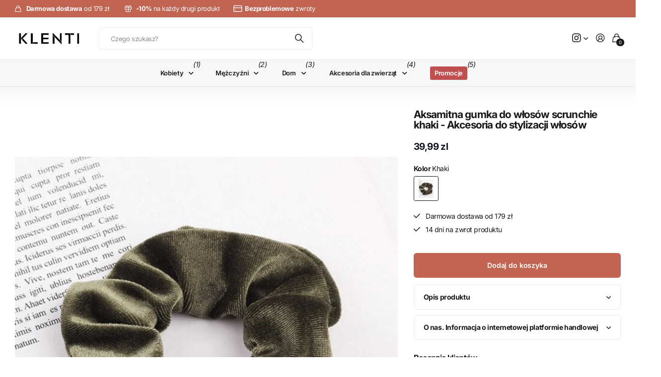

--- FILE ---
content_type: text/html; charset=utf-8
request_url: https://klenti.pl/products/aksamitna-gumka-do-wlosow-scrunchie-khaki-akcesoria-do-stylizacji-wlosow
body_size: 57221
content:
<!doctype html>
<html
  lang="pl"
  data-theme="next"
  dir="ltr"
  class="no-js btn-hover-up "
>
  <head>
    <meta charset="utf-8">
    <meta http-equiv="x-ua-compatible" content="ie=edge">
    <title>
      Aksamitna gumka do włosów scrunchie khaki - Akcesoria do stylizacji wł
       &ndash; Klenti.pl
    </title><meta name="description" content="Aksamitna gumka do włosów  Scrunchie Miękki, welurowy materiał Zapobiega wyrywaniu włosów przy zdejmowaniu Dostępna w wielu modnych kolorach"><meta name="theme-color" content="">
    <meta name="MobileOptimized" content="320">
    <meta name="HandheldFriendly" content="true">
    <meta
      name="viewport"
      content="width=device-width, initial-scale=1, minimum-scale=1, maximum-scale=5, viewport-fit=cover, shrink-to-fit=no"
    >
    <meta name="msapplication-config" content="//klenti.pl/cdn/shop/t/25/assets/browserconfig.xml?v=52024572095365081671761665028">
    <link rel="canonical" href="https://klenti.pl/products/aksamitna-gumka-do-wlosow-scrunchie-khaki-akcesoria-do-stylizacji-wlosow">
    <link rel="preconnect" href="https://fonts.shopifycdn.com" crossorigin><link rel="preload" as="style" href="//klenti.pl/cdn/shop/t/25/assets/screen.css?v=163553309437769543821761665028">
    <link rel="preload" as="style" href="//klenti.pl/cdn/shop/t/25/assets/screen-settings.css?v=738851400902660561762155468">
    
<link rel="preload" as="font" href="//klenti.pl/cdn/fonts/inter/inter_n7.02711e6b374660cfc7915d1afc1c204e633421e4.woff2" type="font/woff2" crossorigin>
    <link rel="preload" as="font" href="//klenti.pl/cdn/fonts/inter/inter_n4.b2a3f24c19b4de56e8871f609e73ca7f6d2e2bb9.woff2" type="font/woff2" crossorigin>
    <link rel="preload" as="font" href="//klenti.pl/cdn/shop/t/25/assets/icomoon.woff?v=131928518403279058281761665028" crossorigin>
    <link media="screen" rel="stylesheet" href="//klenti.pl/cdn/shop/t/25/assets/screen.css?v=163553309437769543821761665028" id="core-css">
    
    <noscript><link rel="stylesheet" href="//klenti.pl/cdn/shop/t/25/assets/async-menu.css?v=42198473107064888151761665028"></noscript><link media="screen" rel="stylesheet" href="//klenti.pl/cdn/shop/t/25/assets/page-product.css?v=96510261905101205411761665028" id="product-css"><link media="screen" rel="stylesheet" href="//klenti.pl/cdn/shop/t/25/assets/screen-settings.css?v=738851400902660561762155468" id="custom-css"><link rel="icon" href="//klenti.pl/cdn/shop/files/KLENTI_40x40_px.png?crop=center&height=32&v=1650911914&width=32" type="image/png">
      <link rel="mask-icon" href="safari-pinned-tab.svg" color="#333333">
      <link rel="apple-touch-icon" href="apple-touch-icon.png"><script>
      document.documentElement.classList.remove('no-js');
    </script>
    <meta name="msapplication-config" content="//klenti.pl/cdn/shop/t/25/assets/browserconfig.xml?v=52024572095365081671761665028">
<meta property="og:title" content="Aksamitna gumka do włosów scrunchie khaki - Akcesoria do stylizacji włosów">
<meta property="og:type" content="product">
<meta property="og:description" content="Aksamitna gumka do włosów  Scrunchie Miękki, welurowy materiał Zapobiega wyrywaniu włosów przy zdejmowaniu Dostępna w wielu modnych kolorach">
<meta property="og:site_name" content="Klenti.pl">
<meta property="og:url" content="https://klenti.pl/products/aksamitna-gumka-do-wlosow-scrunchie-khaki-akcesoria-do-stylizacji-wlosow">

  
  <meta property="product:price:amount" content="39.99">
  <meta property="og:price:amount" content="39.99">
  <meta property="og:price:currency" content="PLN">
  <meta property="og:availability" content="instock" />

<meta property="og:image" content="//klenti.pl/cdn/shop/products/Nowy-37-kolor-w-Korea-Velvet-Scrunchie-elastyczne-gumki-do-w-os-w-jednolity-kolor-moda.jpg_640x640_4838facf-623e-41e9-8639-2615d56fdc25.jpg?crop=center&height=500&v=1665753097&width=600">

<meta name="twitter:title" content="Aksamitna gumka do włosów scrunchie khaki - Akcesoria do stylizacji włosów">
<meta name="twitter:description" content="Aksamitna gumka do włosów  Scrunchie Miękki, welurowy materiał Zapobiega wyrywaniu włosów przy zdejmowaniu Dostępna w wielu modnych kolorach">
<meta name="twitter:site" content="Klenti.pl">

  <meta name="twitter:card" content="//klenti.pl/cdn/shop/files/Kasztanowe_Ksztalty_Ikona_Osobiste_Logo-kopia.png?v=1648665218">

<meta property="twitter:image" content="//klenti.pl/cdn/shop/products/Nowy-37-kolor-w-Korea-Velvet-Scrunchie-elastyczne-gumki-do-w-os-w-jednolity-kolor-moda.jpg_640x640_4838facf-623e-41e9-8639-2615d56fdc25.jpg?crop=center&height=500&v=1665753097&width=600">
<script type="application/ld+json">
  [{
        "@context": "https://schema.org",
        "@type": "Product",
        "name": "Aksamitna gumka do włosów scrunchie khaki - Akcesoria do stylizacji włosów",
        "url": "https://klenti.pl/products/aksamitna-gumka-do-wlosow-scrunchie-khaki-akcesoria-do-stylizacji-wlosow","brand": { "@type": "Brand", "name": "eprolo" },"description": "\nAksamitna gumka do włosów \nScrunchie\nMiękki, welurowy materiał\nZapobiega wyrywaniu włosów przy zdejmowaniu\nDostępna w wielu modnych kolorach\n","image": "//klenti.pl/cdn/shop/products/Nowy-37-kolor-w-Korea-Velvet-Scrunchie-elastyczne-gumki-do-w-os-w-jednolity-kolor-moda.jpg_640x640_4838facf-623e-41e9-8639-2615d56fdc25.jpg?crop=center&height=500&v=1665753097&width=600","gtin8": "","sku": "167953CA19934611BE2901FEFC01B63C","offers": {
          "@type": "Offer",
          "price": "39.99",
          "url": "https://klenti.pl/products/aksamitna-gumka-do-wlosow-scrunchie-khaki-akcesoria-do-stylizacji-wlosow",
          "priceValidUntil": "2027-01-22",
          "priceCurrency": "PLN",
            "availability": "https://schema.org/InStock",
            "inventoryLevel": "110"}
      },
    {
      "@context": "https://schema.org/",
      "@type": "Organization",
      "url": "https://klenti.pl/products/aksamitna-gumka-do-wlosow-scrunchie-khaki-akcesoria-do-stylizacji-wlosow",
      "name": "Klenti.pl",
      "legalName": "Klenti.pl",
      "description": "Aksamitna gumka do włosów  Scrunchie Miękki, welurowy materiał Zapobiega wyrywaniu włosów przy zdejmowaniu Dostępna w wielu modnych kolorach","logo": "//klenti.pl/cdn/shop/files/Kasztanowe_Ksztalty_Ikona_Osobiste_Logo-kopia.png?v=1648665218",
        "image": "//klenti.pl/cdn/shop/files/Kasztanowe_Ksztalty_Ikona_Osobiste_Logo-kopia.png?v=1648665218","contactPoint": {
        "@type": "ContactPoint",
        "contactType": "Customer service",
        "telephone": "514686559"
      },
      "address": {
        "@type": "PostalAddress",
        "streetAddress": "Tomasza Zana 11a",
        "addressLocality": "Lublin",
        "postalCode": "20-601",
        "addressCountry": "POLSKA"
      }
    },
    {
      "@context": "https://schema.org",
      "@type": "WebSite",
      "url": "https://klenti.pl/products/aksamitna-gumka-do-wlosow-scrunchie-khaki-akcesoria-do-stylizacji-wlosow",
      "name": "Klenti.pl",
      "description": "Aksamitna gumka do włosów  Scrunchie Miękki, welurowy materiał Zapobiega wyrywaniu włosów przy zdejmowaniu Dostępna w wielu modnych kolorach",
      "author": [
        {
          "@type": "Organization",
          "url": "https://www.someoneyouknow.online",
          "name": "Someoneyouknow",
          "address": {
            "@type": "PostalAddress",
            "streetAddress": "Wilhelminaplein 25",
            "addressLocality": "Eindhoven",
            "addressRegion": "NB",
            "postalCode": "5611 HG",
            "addressCountry": "NL"
          }
        }
      ]
    }
  ]
</script>

    <script>window.performance && window.performance.mark && window.performance.mark('shopify.content_for_header.start');</script><meta name="google-site-verification" content="ZtNh1j1_6y7eEcexQl-TEF8XE8n4jvFvnn84jKoaSKA">
<meta id="shopify-digital-wallet" name="shopify-digital-wallet" content="/63651119335/digital_wallets/dialog">
<link rel="alternate" type="application/json+oembed" href="https://klenti.pl/products/aksamitna-gumka-do-wlosow-scrunchie-khaki-akcesoria-do-stylizacji-wlosow.oembed">
<script async="async" src="/checkouts/internal/preloads.js?locale=pl-PL"></script>
<script id="shopify-features" type="application/json">{"accessToken":"2ba0f765274ececef9480f074b8ad0ce","betas":["rich-media-storefront-analytics"],"domain":"klenti.pl","predictiveSearch":true,"shopId":63651119335,"locale":"pl"}</script>
<script>var Shopify = Shopify || {};
Shopify.shop = "klenti-pl.myshopify.com";
Shopify.locale = "pl";
Shopify.currency = {"active":"PLN","rate":"1.0"};
Shopify.country = "PL";
Shopify.theme = {"name":"Next - po zmianach kodu","id":188928065883,"schema_name":"Next","schema_version":"3.2.0","theme_store_id":2240,"role":"main"};
Shopify.theme.handle = "null";
Shopify.theme.style = {"id":null,"handle":null};
Shopify.cdnHost = "klenti.pl/cdn";
Shopify.routes = Shopify.routes || {};
Shopify.routes.root = "/";</script>
<script type="module">!function(o){(o.Shopify=o.Shopify||{}).modules=!0}(window);</script>
<script>!function(o){function n(){var o=[];function n(){o.push(Array.prototype.slice.apply(arguments))}return n.q=o,n}var t=o.Shopify=o.Shopify||{};t.loadFeatures=n(),t.autoloadFeatures=n()}(window);</script>
<script id="shop-js-analytics" type="application/json">{"pageType":"product"}</script>
<script defer="defer" async type="module" src="//klenti.pl/cdn/shopifycloud/shop-js/modules/v2/client.init-shop-cart-sync_CBup9hwf.pl.esm.js"></script>
<script defer="defer" async type="module" src="//klenti.pl/cdn/shopifycloud/shop-js/modules/v2/chunk.common_D_ekSGzr.esm.js"></script>
<script defer="defer" async type="module" src="//klenti.pl/cdn/shopifycloud/shop-js/modules/v2/chunk.modal_Djuln7dH.esm.js"></script>
<script type="module">
  await import("//klenti.pl/cdn/shopifycloud/shop-js/modules/v2/client.init-shop-cart-sync_CBup9hwf.pl.esm.js");
await import("//klenti.pl/cdn/shopifycloud/shop-js/modules/v2/chunk.common_D_ekSGzr.esm.js");
await import("//klenti.pl/cdn/shopifycloud/shop-js/modules/v2/chunk.modal_Djuln7dH.esm.js");

  window.Shopify.SignInWithShop?.initShopCartSync?.({"fedCMEnabled":true,"windoidEnabled":true});

</script>
<script>(function() {
  var isLoaded = false;
  function asyncLoad() {
    if (isLoaded) return;
    isLoaded = true;
    var urls = ["https:\/\/cdn.shopify.com\/s\/files\/1\/0636\/5111\/9335\/t\/6\/assets\/globo.filter.init.js?shop=klenti-pl.myshopify.com","https:\/\/sfdr.co\/sfdr.js?sid=43348\u0026shop=klenti-pl.myshopify.com"];
    for (var i = 0; i < urls.length; i++) {
      var s = document.createElement('script');
      s.type = 'text/javascript';
      s.async = true;
      s.src = urls[i];
      var x = document.getElementsByTagName('script')[0];
      x.parentNode.insertBefore(s, x);
    }
  };
  if(window.attachEvent) {
    window.attachEvent('onload', asyncLoad);
  } else {
    window.addEventListener('load', asyncLoad, false);
  }
})();</script>
<script id="__st">var __st={"a":63651119335,"offset":3600,"reqid":"48fd978d-646c-4538-8a04-14b70feb8263-1769038652","pageurl":"klenti.pl\/products\/aksamitna-gumka-do-wlosow-scrunchie-khaki-akcesoria-do-stylizacji-wlosow","u":"32c9a2820fd9","p":"product","rtyp":"product","rid":8221145071847};</script>
<script>window.ShopifyPaypalV4VisibilityTracking = true;</script>
<script id="captcha-bootstrap">!function(){'use strict';const t='contact',e='account',n='new_comment',o=[[t,t],['blogs',n],['comments',n],[t,'customer']],c=[[e,'customer_login'],[e,'guest_login'],[e,'recover_customer_password'],[e,'create_customer']],r=t=>t.map((([t,e])=>`form[action*='/${t}']:not([data-nocaptcha='true']) input[name='form_type'][value='${e}']`)).join(','),a=t=>()=>t?[...document.querySelectorAll(t)].map((t=>t.form)):[];function s(){const t=[...o],e=r(t);return a(e)}const i='password',u='form_key',d=['recaptcha-v3-token','g-recaptcha-response','h-captcha-response',i],f=()=>{try{return window.sessionStorage}catch{return}},m='__shopify_v',_=t=>t.elements[u];function p(t,e,n=!1){try{const o=window.sessionStorage,c=JSON.parse(o.getItem(e)),{data:r}=function(t){const{data:e,action:n}=t;return t[m]||n?{data:e,action:n}:{data:t,action:n}}(c);for(const[e,n]of Object.entries(r))t.elements[e]&&(t.elements[e].value=n);n&&o.removeItem(e)}catch(o){console.error('form repopulation failed',{error:o})}}const l='form_type',E='cptcha';function T(t){t.dataset[E]=!0}const w=window,h=w.document,L='Shopify',v='ce_forms',y='captcha';let A=!1;((t,e)=>{const n=(g='f06e6c50-85a8-45c8-87d0-21a2b65856fe',I='https://cdn.shopify.com/shopifycloud/storefront-forms-hcaptcha/ce_storefront_forms_captcha_hcaptcha.v1.5.2.iife.js',D={infoText:'Chronione przez hCaptcha',privacyText:'Prywatność',termsText:'Warunki'},(t,e,n)=>{const o=w[L][v],c=o.bindForm;if(c)return c(t,g,e,D).then(n);var r;o.q.push([[t,g,e,D],n]),r=I,A||(h.body.append(Object.assign(h.createElement('script'),{id:'captcha-provider',async:!0,src:r})),A=!0)});var g,I,D;w[L]=w[L]||{},w[L][v]=w[L][v]||{},w[L][v].q=[],w[L][y]=w[L][y]||{},w[L][y].protect=function(t,e){n(t,void 0,e),T(t)},Object.freeze(w[L][y]),function(t,e,n,w,h,L){const[v,y,A,g]=function(t,e,n){const i=e?o:[],u=t?c:[],d=[...i,...u],f=r(d),m=r(i),_=r(d.filter((([t,e])=>n.includes(e))));return[a(f),a(m),a(_),s()]}(w,h,L),I=t=>{const e=t.target;return e instanceof HTMLFormElement?e:e&&e.form},D=t=>v().includes(t);t.addEventListener('submit',(t=>{const e=I(t);if(!e)return;const n=D(e)&&!e.dataset.hcaptchaBound&&!e.dataset.recaptchaBound,o=_(e),c=g().includes(e)&&(!o||!o.value);(n||c)&&t.preventDefault(),c&&!n&&(function(t){try{if(!f())return;!function(t){const e=f();if(!e)return;const n=_(t);if(!n)return;const o=n.value;o&&e.removeItem(o)}(t);const e=Array.from(Array(32),(()=>Math.random().toString(36)[2])).join('');!function(t,e){_(t)||t.append(Object.assign(document.createElement('input'),{type:'hidden',name:u})),t.elements[u].value=e}(t,e),function(t,e){const n=f();if(!n)return;const o=[...t.querySelectorAll(`input[type='${i}']`)].map((({name:t})=>t)),c=[...d,...o],r={};for(const[a,s]of new FormData(t).entries())c.includes(a)||(r[a]=s);n.setItem(e,JSON.stringify({[m]:1,action:t.action,data:r}))}(t,e)}catch(e){console.error('failed to persist form',e)}}(e),e.submit())}));const S=(t,e)=>{t&&!t.dataset[E]&&(n(t,e.some((e=>e===t))),T(t))};for(const o of['focusin','change'])t.addEventListener(o,(t=>{const e=I(t);D(e)&&S(e,y())}));const B=e.get('form_key'),M=e.get(l),P=B&&M;t.addEventListener('DOMContentLoaded',(()=>{const t=y();if(P)for(const e of t)e.elements[l].value===M&&p(e,B);[...new Set([...A(),...v().filter((t=>'true'===t.dataset.shopifyCaptcha))])].forEach((e=>S(e,t)))}))}(h,new URLSearchParams(w.location.search),n,t,e,['guest_login'])})(!0,!0)}();</script>
<script integrity="sha256-4kQ18oKyAcykRKYeNunJcIwy7WH5gtpwJnB7kiuLZ1E=" data-source-attribution="shopify.loadfeatures" defer="defer" src="//klenti.pl/cdn/shopifycloud/storefront/assets/storefront/load_feature-a0a9edcb.js" crossorigin="anonymous"></script>
<script data-source-attribution="shopify.dynamic_checkout.dynamic.init">var Shopify=Shopify||{};Shopify.PaymentButton=Shopify.PaymentButton||{isStorefrontPortableWallets:!0,init:function(){window.Shopify.PaymentButton.init=function(){};var t=document.createElement("script");t.src="https://klenti.pl/cdn/shopifycloud/portable-wallets/latest/portable-wallets.pl.js",t.type="module",document.head.appendChild(t)}};
</script>
<script data-source-attribution="shopify.dynamic_checkout.buyer_consent">
  function portableWalletsHideBuyerConsent(e){var t=document.getElementById("shopify-buyer-consent"),n=document.getElementById("shopify-subscription-policy-button");t&&n&&(t.classList.add("hidden"),t.setAttribute("aria-hidden","true"),n.removeEventListener("click",e))}function portableWalletsShowBuyerConsent(e){var t=document.getElementById("shopify-buyer-consent"),n=document.getElementById("shopify-subscription-policy-button");t&&n&&(t.classList.remove("hidden"),t.removeAttribute("aria-hidden"),n.addEventListener("click",e))}window.Shopify?.PaymentButton&&(window.Shopify.PaymentButton.hideBuyerConsent=portableWalletsHideBuyerConsent,window.Shopify.PaymentButton.showBuyerConsent=portableWalletsShowBuyerConsent);
</script>
<script data-source-attribution="shopify.dynamic_checkout.cart.bootstrap">document.addEventListener("DOMContentLoaded",(function(){function t(){return document.querySelector("shopify-accelerated-checkout-cart, shopify-accelerated-checkout")}if(t())Shopify.PaymentButton.init();else{new MutationObserver((function(e,n){t()&&(Shopify.PaymentButton.init(),n.disconnect())})).observe(document.body,{childList:!0,subtree:!0})}}));
</script>
<link id="shopify-accelerated-checkout-styles" rel="stylesheet" media="screen" href="https://klenti.pl/cdn/shopifycloud/portable-wallets/latest/accelerated-checkout-backwards-compat.css" crossorigin="anonymous">
<style id="shopify-accelerated-checkout-cart">
        #shopify-buyer-consent {
  margin-top: 1em;
  display: inline-block;
  width: 100%;
}

#shopify-buyer-consent.hidden {
  display: none;
}

#shopify-subscription-policy-button {
  background: none;
  border: none;
  padding: 0;
  text-decoration: underline;
  font-size: inherit;
  cursor: pointer;
}

#shopify-subscription-policy-button::before {
  box-shadow: none;
}

      </style>

<script>window.performance && window.performance.mark && window.performance.mark('shopify.content_for_header.end');</script>
    
    <style>
      :root {
          --scheme-1:                      #ffffff;
          --scheme-1_solid:                #ffffff;
          --scheme-1_bg:                   var(--scheme-1);
          --scheme-1_bg_dark:              var(--scheme-1_bg);
          --scheme-1_bg_var:               var(--scheme-1_bg_dark);
          --scheme-1_bg_secondary:         #f2f2f2;
          --scheme-1_fg:                   #191919;
          --scheme-1_fg_sat:               #d8d8d8;
          --scheme-1_title:                #191919;
          --scheme-1_title_solid:          #191919;

          --scheme-1_primary_btn_bg:       #0e1320;
          --scheme-1_primary_btn_bg_dark:  #030407;
          --scheme-1_primary_btn_fg:       #f2f2f2;
          --scheme-1_secondary_btn_bg:     #0e1320;
          --scheme-1_secondary_btn_bg_dark:#030407;
          --scheme-1_secondary_btn_fg:     #ffffff;
          --scheme-1_tertiary_btn_bg:      #0280ff;
          --scheme-1_tertiary_btn_bg_dark: #006edd;
          --scheme-1_tertiary_btn_fg:      #ffffff;
          --scheme-1_btn_bg:       		var(--scheme-1_primary_btn_bg);
          --scheme-1_btn_bg_dark:  		var(--scheme-1_primary_btn_bg_dark);
          --scheme-1_btn_fg:       		var(--scheme-1_primary_btn_fg);
          --scheme-1_bd:                   #ececec;
          --scheme-1_input_bg:             #ffffff;
          --scheme-1_input_bg_dark:        #f2f2f2;
          --scheme-1_input_fg:             #191919;
          --scheme-1_input_pl:             #232323;
          --scheme-1_accent:               #0e1320;
          --scheme-1_accent_gradient:      linear-gradient(120deg, rgba(49, 132, 73, 0.36), rgba(255, 243, 234, 1) 100%);
          
          --scheme-1_fg_brightness: 0; 
          
            --body_bg:            				var(--scheme-1_bg);
          
          --scheme-1_bg_darkmode:        #191919;
          --scheme-1_fg_darkmode:        #ffffff;
          --scheme-1_primary_btn_bg_darkmode: #e76c00;
          --scheme-1_primary_btn_fg_darkmode: #ffffff;
          --scheme-1_accent_darkmode:    #f9af11;
        }
        :root, [class*="palette-scheme-1"], [data-active-content*="scheme-1"] {
        --primary_bg:             var(--scheme-1_bg);
        --bg_secondary:           var(--scheme-1_bg_secondary);
        --primary_text:           var(--scheme-1_fg);
        --primary_text_h:         var(--scheme-1_title);
        --headings_text:          var(--primary_text_h);
        --headings_text_solid:    var(--scheme-1_title_solid);
        --primary_btn_bg:         var(--scheme-1_primary_btn_bg);
        --primary_btn_bg_dark:    var(--scheme-1_primary_btn_bg_dark);
        --primary_btn_fg:       var(--scheme-1_primary_btn_fg);
        --secondary_btn_bg:       var(--scheme-1_secondary_btn_bg);
        --secondary_btn_bg_dark:  var(--scheme-1_secondary_btn_bg_dark);
        --secondary_btn_fg:     var(--scheme-1_secondary_btn_fg);
        --tertiary_btn_bg:        var(--scheme-1_tertiary_btn_bg);
        --tertiary_btn_bg_dark:   var(--scheme-1_tertiary_btn_bg_dark);
        --tertiary_btn_fg:      var(--scheme-1_tertiary_btn_fg);
        --input_bg:               var(--scheme-1_input_bg);
        --input_bg_dark:          var(--scheme-1_input_bg_dark);
        --input_fg:               var(--scheme-1_input_fg);
        --input_pl:               var(--scheme-1_input_pl);
        --input_bd:               var(--scheme-1_bd);
        --custom_bd:              var(--custom_input_bd);
        --secondary_bg: 		  var(--primary_btn_bg);
        --accent:                 var(--scheme-1_accent);
        --theme_bg:               var(--accent);
        --accent_gradient:        var(--scheme-1_accent_gradient);
        --primary_text_brightness:var(--scheme-1_fg_brightness);
        --primary_default_body_text:     var(--scheme-1_fg);
        --primary_default_heading_text:  var(--scheme-1_title);
        }
        
        .day-switched {
          --scheme-1_bg:     var(--scheme-1_bg_darkmode);
          --scheme-1_fg:     var(--scheme-1_fg_darkmode);
          --scheme-1_btn_bg: var(--scheme-1_primary_btn_bg_darkmode);
          --scheme-1_btn_fg: var(--scheme-1_primary_btn_fg_darkmode);
          --scheme-1_accent: var(--scheme-1_accent_darkmode);
        }
        .day-switched, .day-switched [class*="palette-scheme-1"], .day-switched [data-active-content*="scheme-1"] {
          --primary_bg:             var(--scheme-1_bg);
          --bg_secondary:           var(--primary_bg);
          --primary_text:           var(--scheme-1_fg);
          --primary_text_h:         var(--primary_text);
          --headings_text:          var(--primary_text);
          --headings_text_solid:    var(--primary_text);
          --primary_btn_bg:         var(--scheme-1_btn_bg);
          --primary_btn_bg_dark:    var(--primary_btn_bg);
          --primary_btn_fg:         var(--scheme-1_btn_fg);
          --secondary_btn_bg:       var(--primary_btn_bg);
          --secondary_btn_bg_dark:  var(--primary_btn_bg);
          --secondary_btn_fg:       var(--primary_btn_fg);
          --tertiary_btn_bg:        var(--primary_btn_bg);
          --tertiary_btn_bg_dark:   var(--primary_btn_bg);
          --tertiary_btn_fg:        var(--primary_btn_fg);
          --primary_default_body_text:     var(--primary_text);
          --primary_default_heading_text:  var(--primary_text);
          --accent:                 var(--scheme-1_accent);
          
            --body_bg:            	var(--primary_bg);
          
        }
      :root {
          --scheme-2:                      #191919;
          --scheme-2_solid:                #191919;
          --scheme-2_bg:                   var(--scheme-2);
          --scheme-2_bg_dark:              #141414;
          --scheme-2_bg_var:               var(--scheme-2_bg_dark);
          --scheme-2_bg_secondary:         #3e3737;
          --scheme-2_fg:                   #ffffff;
          --scheme-2_fg_sat:               #ffffff;
          --scheme-2_title:                #ffffff;
          --scheme-2_title_solid:          #ffffff;

          --scheme-2_primary_btn_bg:       #ffffff;
          --scheme-2_primary_btn_bg_dark:  #ededed;
          --scheme-2_primary_btn_fg:       #191919;
          --scheme-2_secondary_btn_bg:     #e76c00;
          --scheme-2_secondary_btn_bg_dark:#c35b00;
          --scheme-2_secondary_btn_fg:     #ffffff;
          --scheme-2_tertiary_btn_bg:      #191919;
          --scheme-2_tertiary_btn_bg_dark: #070707;
          --scheme-2_tertiary_btn_fg:      #ffffff;
          --scheme-2_btn_bg:       		var(--scheme-2_primary_btn_bg);
          --scheme-2_btn_bg_dark:  		var(--scheme-2_primary_btn_bg_dark);
          --scheme-2_btn_fg:       		var(--scheme-2_primary_btn_fg);
          --scheme-2_bd:                   #ececec;
          --scheme-2_input_bg:             #ffffff;
          --scheme-2_input_bg_dark:        #f2f2f2;
          --scheme-2_input_fg:             #191919;
          --scheme-2_input_pl:             #232323;
          --scheme-2_accent:               #0280ff;
          --scheme-2_accent_gradient:      #0280ff;
          
          --scheme-2_fg_brightness: 1; 
          
          --scheme-2_bg_darkmode:        #191919;
          --scheme-2_fg_darkmode:        #ffffff;
          --scheme-2_primary_btn_bg_darkmode: #e76c00;
          --scheme-2_primary_btn_fg_darkmode: #ffffff;
          --scheme-2_accent_darkmode:    #f9af11;
        }
        [class*="palette-scheme-2"], [data-active-content*="scheme-2"] {
        --primary_bg:             var(--scheme-2_bg);
        --bg_secondary:           var(--scheme-2_bg_secondary);
        --primary_text:           var(--scheme-2_fg);
        --primary_text_h:         var(--scheme-2_title);
        --headings_text:          var(--primary_text_h);
        --headings_text_solid:    var(--scheme-2_title_solid);
        --primary_btn_bg:         var(--scheme-2_primary_btn_bg);
        --primary_btn_bg_dark:    var(--scheme-2_primary_btn_bg_dark);
        --primary_btn_fg:       var(--scheme-2_primary_btn_fg);
        --secondary_btn_bg:       var(--scheme-2_secondary_btn_bg);
        --secondary_btn_bg_dark:  var(--scheme-2_secondary_btn_bg_dark);
        --secondary_btn_fg:     var(--scheme-2_secondary_btn_fg);
        --tertiary_btn_bg:        var(--scheme-2_tertiary_btn_bg);
        --tertiary_btn_bg_dark:   var(--scheme-2_tertiary_btn_bg_dark);
        --tertiary_btn_fg:      var(--scheme-2_tertiary_btn_fg);
        --input_bg:               var(--scheme-2_input_bg);
        --input_bg_dark:          var(--scheme-2_input_bg_dark);
        --input_fg:               var(--scheme-2_input_fg);
        --input_pl:               var(--scheme-2_input_pl);
        --input_bd:               var(--scheme-2_bd);
        --custom_bd:              var(--custom_input_bd);
        --secondary_bg: 		  var(--primary_btn_bg);
        --accent:                 var(--scheme-2_accent);
        --theme_bg:               var(--accent);
        --accent_gradient:        var(--scheme-2_accent_gradient);
        --primary_text_brightness:var(--scheme-2_fg_brightness);
        --primary_default_body_text:     var(--scheme-1_fg);
        --primary_default_heading_text:  var(--scheme-1_title);
        }
        
        .day-switched {
          --scheme-2_bg:     var(--scheme-2_bg_darkmode);
          --scheme-2_fg:     var(--scheme-2_fg_darkmode);
          --scheme-2_btn_bg: var(--scheme-2_primary_btn_bg_darkmode);
          --scheme-2_btn_fg: var(--scheme-2_primary_btn_fg_darkmode);
          --scheme-2_accent: var(--scheme-2_accent_darkmode);
        }
        .day-switched [class*="palette-scheme-2"], .day-switched [data-active-content*="scheme-2"] {
          --primary_bg:             var(--scheme-2_bg);
          --bg_secondary:           var(--primary_bg);
          --primary_text:           var(--scheme-2_fg);
          --primary_text_h:         var(--primary_text);
          --headings_text:          var(--primary_text);
          --headings_text_solid:    var(--primary_text);
          --primary_btn_bg:         var(--scheme-2_btn_bg);
          --primary_btn_bg_dark:    var(--primary_btn_bg);
          --primary_btn_fg:         var(--scheme-2_btn_fg);
          --secondary_btn_bg:       var(--primary_btn_bg);
          --secondary_btn_bg_dark:  var(--primary_btn_bg);
          --secondary_btn_fg:       var(--primary_btn_fg);
          --tertiary_btn_bg:        var(--primary_btn_bg);
          --tertiary_btn_bg_dark:   var(--primary_btn_bg);
          --tertiary_btn_fg:        var(--primary_btn_fg);
          --primary_default_body_text:     var(--primary_text);
          --primary_default_heading_text:  var(--primary_text);
          --accent:                 var(--scheme-2_accent);
          
        }
      :root {
          --scheme-3:                      #f7f7f7;
          --scheme-3_solid:                #f7f7f7;
          --scheme-3_bg:                   var(--scheme-3);
          --scheme-3_bg_dark:              #f2f2f2;
          --scheme-3_bg_var:               var(--scheme-3_bg_dark);
          --scheme-3_bg_secondary:         #ffffff;
          --scheme-3_fg:                   #191919;
          --scheme-3_fg_sat:               #d8d8d8;
          --scheme-3_title:                #191919;
          --scheme-3_title_solid:          #191919;

          --scheme-3_primary_btn_bg:       #0280ff;
          --scheme-3_primary_btn_bg_dark:  #006edd;
          --scheme-3_primary_btn_fg:       #ffffff;
          --scheme-3_secondary_btn_bg:     #e76c00;
          --scheme-3_secondary_btn_bg_dark:#c35b00;
          --scheme-3_secondary_btn_fg:     #ffffff;
          --scheme-3_tertiary_btn_bg:      #191919;
          --scheme-3_tertiary_btn_bg_dark: #070707;
          --scheme-3_tertiary_btn_fg:      #ffffff;
          --scheme-3_btn_bg:       		var(--scheme-3_primary_btn_bg);
          --scheme-3_btn_bg_dark:  		var(--scheme-3_primary_btn_bg_dark);
          --scheme-3_btn_fg:       		var(--scheme-3_primary_btn_fg);
          --scheme-3_bd:                   #e5e5e5;
          --scheme-3_input_bg:             #ffffff;
          --scheme-3_input_bg_dark:        #f2f2f2;
          --scheme-3_input_fg:             #191919;
          --scheme-3_input_pl:             #232323;
          --scheme-3_accent:               #e76c00;
          --scheme-3_accent_gradient:      #e76c00;
          
          --scheme-3_fg_brightness: 0; 
          
          --scheme-3_bg_darkmode:        #191919;
          --scheme-3_fg_darkmode:        #ffffff;
          --scheme-3_primary_btn_bg_darkmode: #e76c00;
          --scheme-3_primary_btn_fg_darkmode: #ffffff;
          --scheme-3_accent_darkmode:    #f9af11;
        }
        [class*="palette-scheme-3"], [data-active-content*="scheme-3"] {
        --primary_bg:             var(--scheme-3_bg);
        --bg_secondary:           var(--scheme-3_bg_secondary);
        --primary_text:           var(--scheme-3_fg);
        --primary_text_h:         var(--scheme-3_title);
        --headings_text:          var(--primary_text_h);
        --headings_text_solid:    var(--scheme-3_title_solid);
        --primary_btn_bg:         var(--scheme-3_primary_btn_bg);
        --primary_btn_bg_dark:    var(--scheme-3_primary_btn_bg_dark);
        --primary_btn_fg:       var(--scheme-3_primary_btn_fg);
        --secondary_btn_bg:       var(--scheme-3_secondary_btn_bg);
        --secondary_btn_bg_dark:  var(--scheme-3_secondary_btn_bg_dark);
        --secondary_btn_fg:     var(--scheme-3_secondary_btn_fg);
        --tertiary_btn_bg:        var(--scheme-3_tertiary_btn_bg);
        --tertiary_btn_bg_dark:   var(--scheme-3_tertiary_btn_bg_dark);
        --tertiary_btn_fg:      var(--scheme-3_tertiary_btn_fg);
        --input_bg:               var(--scheme-3_input_bg);
        --input_bg_dark:          var(--scheme-3_input_bg_dark);
        --input_fg:               var(--scheme-3_input_fg);
        --input_pl:               var(--scheme-3_input_pl);
        --input_bd:               var(--scheme-3_bd);
        --custom_bd:              var(--custom_input_bd);
        --secondary_bg: 		  var(--primary_btn_bg);
        --accent:                 var(--scheme-3_accent);
        --theme_bg:               var(--accent);
        --accent_gradient:        var(--scheme-3_accent_gradient);
        --primary_text_brightness:var(--scheme-3_fg_brightness);
        --primary_default_body_text:     var(--scheme-1_fg);
        --primary_default_heading_text:  var(--scheme-1_title);
        }
        
        .day-switched {
          --scheme-3_bg:     var(--scheme-3_bg_darkmode);
          --scheme-3_fg:     var(--scheme-3_fg_darkmode);
          --scheme-3_btn_bg: var(--scheme-3_primary_btn_bg_darkmode);
          --scheme-3_btn_fg: var(--scheme-3_primary_btn_fg_darkmode);
          --scheme-3_accent: var(--scheme-3_accent_darkmode);
        }
        .day-switched [class*="palette-scheme-3"], .day-switched [data-active-content*="scheme-3"] {
          --primary_bg:             var(--scheme-3_bg);
          --bg_secondary:           var(--primary_bg);
          --primary_text:           var(--scheme-3_fg);
          --primary_text_h:         var(--primary_text);
          --headings_text:          var(--primary_text);
          --headings_text_solid:    var(--primary_text);
          --primary_btn_bg:         var(--scheme-3_btn_bg);
          --primary_btn_bg_dark:    var(--primary_btn_bg);
          --primary_btn_fg:         var(--scheme-3_btn_fg);
          --secondary_btn_bg:       var(--primary_btn_bg);
          --secondary_btn_bg_dark:  var(--primary_btn_bg);
          --secondary_btn_fg:       var(--primary_btn_fg);
          --tertiary_btn_bg:        var(--primary_btn_bg);
          --tertiary_btn_bg_dark:   var(--primary_btn_bg);
          --tertiary_btn_fg:        var(--primary_btn_fg);
          --primary_default_body_text:     var(--primary_text);
          --primary_default_heading_text:  var(--primary_text);
          --accent:                 var(--scheme-3_accent);
          
        }
      :root {
          --scheme-4:                      #c16452;
          --scheme-4_solid:                #c16452;
          --scheme-4_bg:                   var(--scheme-4);
          --scheme-4_bg_dark:              #be5d4a;
          --scheme-4_bg_var:               var(--scheme-4_bg_dark);
          --scheme-4_bg_secondary:         #020101;
          --scheme-4_fg:                   #ffffff;
          --scheme-4_fg_sat:               #ffffff;
          --scheme-4_title:                #ffffff;
          --scheme-4_title_solid:          #ffffff;

          --scheme-4_primary_btn_bg:       #ffffff;
          --scheme-4_primary_btn_bg_dark:  #ededed;
          --scheme-4_primary_btn_fg:       #191919;
          --scheme-4_secondary_btn_bg:     #0e1320;
          --scheme-4_secondary_btn_bg_dark:#030407;
          --scheme-4_secondary_btn_fg:     #ffffff;
          --scheme-4_tertiary_btn_bg:      #f2f1ec;
          --scheme-4_tertiary_btn_bg_dark: #e3e1d7;
          --scheme-4_tertiary_btn_fg:      #191919;
          --scheme-4_btn_bg:       		var(--scheme-4_primary_btn_bg);
          --scheme-4_btn_bg_dark:  		var(--scheme-4_primary_btn_bg_dark);
          --scheme-4_btn_fg:       		var(--scheme-4_primary_btn_fg);
          --scheme-4_bd:                   #e5e5e5;
          --scheme-4_input_bg:             #ffffff;
          --scheme-4_input_bg_dark:        #f2f2f2;
          --scheme-4_input_fg:             #191919;
          --scheme-4_input_pl:             #232323;
          --scheme-4_accent:               #0280ff;
          --scheme-4_accent_gradient:      #0280ff;
          
          --scheme-4_fg_brightness: 1; 
          
          --scheme-4_bg_darkmode:        #191919;
          --scheme-4_fg_darkmode:        #ffffff;
          --scheme-4_primary_btn_bg_darkmode: #c16452;
          --scheme-4_primary_btn_fg_darkmode: #ffffff;
          --scheme-4_accent_darkmode:    #f9af11;
        }
        [class*="palette-scheme-4"], [data-active-content*="scheme-4"] {
        --primary_bg:             var(--scheme-4_bg);
        --bg_secondary:           var(--scheme-4_bg_secondary);
        --primary_text:           var(--scheme-4_fg);
        --primary_text_h:         var(--scheme-4_title);
        --headings_text:          var(--primary_text_h);
        --headings_text_solid:    var(--scheme-4_title_solid);
        --primary_btn_bg:         var(--scheme-4_primary_btn_bg);
        --primary_btn_bg_dark:    var(--scheme-4_primary_btn_bg_dark);
        --primary_btn_fg:       var(--scheme-4_primary_btn_fg);
        --secondary_btn_bg:       var(--scheme-4_secondary_btn_bg);
        --secondary_btn_bg_dark:  var(--scheme-4_secondary_btn_bg_dark);
        --secondary_btn_fg:     var(--scheme-4_secondary_btn_fg);
        --tertiary_btn_bg:        var(--scheme-4_tertiary_btn_bg);
        --tertiary_btn_bg_dark:   var(--scheme-4_tertiary_btn_bg_dark);
        --tertiary_btn_fg:      var(--scheme-4_tertiary_btn_fg);
        --input_bg:               var(--scheme-4_input_bg);
        --input_bg_dark:          var(--scheme-4_input_bg_dark);
        --input_fg:               var(--scheme-4_input_fg);
        --input_pl:               var(--scheme-4_input_pl);
        --input_bd:               var(--scheme-4_bd);
        --custom_bd:              var(--custom_input_bd);
        --secondary_bg: 		  var(--primary_btn_bg);
        --accent:                 var(--scheme-4_accent);
        --theme_bg:               var(--accent);
        --accent_gradient:        var(--scheme-4_accent_gradient);
        --primary_text_brightness:var(--scheme-4_fg_brightness);
        --primary_default_body_text:     var(--scheme-1_fg);
        --primary_default_heading_text:  var(--scheme-1_title);
        }
        
        .day-switched {
          --scheme-4_bg:     var(--scheme-4_bg_darkmode);
          --scheme-4_fg:     var(--scheme-4_fg_darkmode);
          --scheme-4_btn_bg: var(--scheme-4_primary_btn_bg_darkmode);
          --scheme-4_btn_fg: var(--scheme-4_primary_btn_fg_darkmode);
          --scheme-4_accent: var(--scheme-4_accent_darkmode);
        }
        .day-switched [class*="palette-scheme-4"], .day-switched [data-active-content*="scheme-4"] {
          --primary_bg:             var(--scheme-4_bg);
          --bg_secondary:           var(--primary_bg);
          --primary_text:           var(--scheme-4_fg);
          --primary_text_h:         var(--primary_text);
          --headings_text:          var(--primary_text);
          --headings_text_solid:    var(--primary_text);
          --primary_btn_bg:         var(--scheme-4_btn_bg);
          --primary_btn_bg_dark:    var(--primary_btn_bg);
          --primary_btn_fg:         var(--scheme-4_btn_fg);
          --secondary_btn_bg:       var(--primary_btn_bg);
          --secondary_btn_bg_dark:  var(--primary_btn_bg);
          --secondary_btn_fg:       var(--primary_btn_fg);
          --tertiary_btn_bg:        var(--primary_btn_bg);
          --tertiary_btn_bg_dark:   var(--primary_btn_bg);
          --tertiary_btn_fg:        var(--primary_btn_fg);
          --primary_default_body_text:     var(--primary_text);
          --primary_default_heading_text:  var(--primary_text);
          --accent:                 var(--scheme-4_accent);
          
        }
      :root {
          --scheme-5:                      #0280ff;
          --scheme-5_solid:                #0280ff;
          --scheme-5_bg:                   var(--scheme-5);
          --scheme-5_bg_dark:              #007bf7;
          --scheme-5_bg_var:               var(--scheme-5_bg_dark);
          --scheme-5_bg_secondary:         #ffffff;
          --scheme-5_fg:                   #ffffff;
          --scheme-5_fg_sat:               #ffffff;
          --scheme-5_title:                #ffffff;
          --scheme-5_title_solid:          #ffffff;

          --scheme-5_primary_btn_bg:       #ffffff;
          --scheme-5_primary_btn_bg_dark:  #ededed;
          --scheme-5_primary_btn_fg:       #191919;
          --scheme-5_secondary_btn_bg:     #e76c00;
          --scheme-5_secondary_btn_bg_dark:#c35b00;
          --scheme-5_secondary_btn_fg:     #ffffff;
          --scheme-5_tertiary_btn_bg:      #191919;
          --scheme-5_tertiary_btn_bg_dark: #070707;
          --scheme-5_tertiary_btn_fg:      #ffffff;
          --scheme-5_btn_bg:       		var(--scheme-5_primary_btn_bg);
          --scheme-5_btn_bg_dark:  		var(--scheme-5_primary_btn_bg_dark);
          --scheme-5_btn_fg:       		var(--scheme-5_primary_btn_fg);
          --scheme-5_bd:                   #e5e5e5;
          --scheme-5_input_bg:             #ffffff;
          --scheme-5_input_bg_dark:        #f2f2f2;
          --scheme-5_input_fg:             #191919;
          --scheme-5_input_pl:             #232323;
          --scheme-5_accent:               #0280ff;
          --scheme-5_accent_gradient:      #0280ff;
          
          --scheme-5_fg_brightness: 1; 
          
          --scheme-5_bg_darkmode:        #191919;
          --scheme-5_fg_darkmode:        #ffffff;
          --scheme-5_primary_btn_bg_darkmode: #e76c00;
          --scheme-5_primary_btn_fg_darkmode: #ffffff;
          --scheme-5_accent_darkmode:    #f9af11;
        }
        [class*="palette-scheme-5"], [data-active-content*="scheme-5"] {
        --primary_bg:             var(--scheme-5_bg);
        --bg_secondary:           var(--scheme-5_bg_secondary);
        --primary_text:           var(--scheme-5_fg);
        --primary_text_h:         var(--scheme-5_title);
        --headings_text:          var(--primary_text_h);
        --headings_text_solid:    var(--scheme-5_title_solid);
        --primary_btn_bg:         var(--scheme-5_primary_btn_bg);
        --primary_btn_bg_dark:    var(--scheme-5_primary_btn_bg_dark);
        --primary_btn_fg:       var(--scheme-5_primary_btn_fg);
        --secondary_btn_bg:       var(--scheme-5_secondary_btn_bg);
        --secondary_btn_bg_dark:  var(--scheme-5_secondary_btn_bg_dark);
        --secondary_btn_fg:     var(--scheme-5_secondary_btn_fg);
        --tertiary_btn_bg:        var(--scheme-5_tertiary_btn_bg);
        --tertiary_btn_bg_dark:   var(--scheme-5_tertiary_btn_bg_dark);
        --tertiary_btn_fg:      var(--scheme-5_tertiary_btn_fg);
        --input_bg:               var(--scheme-5_input_bg);
        --input_bg_dark:          var(--scheme-5_input_bg_dark);
        --input_fg:               var(--scheme-5_input_fg);
        --input_pl:               var(--scheme-5_input_pl);
        --input_bd:               var(--scheme-5_bd);
        --custom_bd:              var(--custom_input_bd);
        --secondary_bg: 		  var(--primary_btn_bg);
        --accent:                 var(--scheme-5_accent);
        --theme_bg:               var(--accent);
        --accent_gradient:        var(--scheme-5_accent_gradient);
        --primary_text_brightness:var(--scheme-5_fg_brightness);
        --primary_default_body_text:     var(--scheme-1_fg);
        --primary_default_heading_text:  var(--scheme-1_title);
        }
        
        .day-switched {
          --scheme-5_bg:     var(--scheme-5_bg_darkmode);
          --scheme-5_fg:     var(--scheme-5_fg_darkmode);
          --scheme-5_btn_bg: var(--scheme-5_primary_btn_bg_darkmode);
          --scheme-5_btn_fg: var(--scheme-5_primary_btn_fg_darkmode);
          --scheme-5_accent: var(--scheme-5_accent_darkmode);
        }
        .day-switched [class*="palette-scheme-5"], .day-switched [data-active-content*="scheme-5"] {
          --primary_bg:             var(--scheme-5_bg);
          --bg_secondary:           var(--primary_bg);
          --primary_text:           var(--scheme-5_fg);
          --primary_text_h:         var(--primary_text);
          --headings_text:          var(--primary_text);
          --headings_text_solid:    var(--primary_text);
          --primary_btn_bg:         var(--scheme-5_btn_bg);
          --primary_btn_bg_dark:    var(--primary_btn_bg);
          --primary_btn_fg:         var(--scheme-5_btn_fg);
          --secondary_btn_bg:       var(--primary_btn_bg);
          --secondary_btn_bg_dark:  var(--primary_btn_bg);
          --secondary_btn_fg:       var(--primary_btn_fg);
          --tertiary_btn_bg:        var(--primary_btn_bg);
          --tertiary_btn_bg_dark:   var(--primary_btn_bg);
          --tertiary_btn_fg:        var(--primary_btn_fg);
          --primary_default_body_text:     var(--primary_text);
          --primary_default_heading_text:  var(--primary_text);
          --accent:                 var(--scheme-5_accent);
          
        }
      :root {
          --scheme-6:                      #edebe6;
          --scheme-6_solid:                #edebe6;
          --scheme-6_bg:                   var(--scheme-6);
          --scheme-6_bg_dark:              #e9e6e0;
          --scheme-6_bg_var:               var(--scheme-6_bg_dark);
          --scheme-6_bg_secondary:         #fcf9f1;
          --scheme-6_fg:                   #191919;
          --scheme-6_fg_sat:               #d8d8d8;
          --scheme-6_title:                #191919;
          --scheme-6_title_solid:          #191919;

          --scheme-6_primary_btn_bg:       #e76c00;
          --scheme-6_primary_btn_bg_dark:  #c35b00;
          --scheme-6_primary_btn_fg:       #ffffff;
          --scheme-6_secondary_btn_bg:     #0280ff;
          --scheme-6_secondary_btn_bg_dark:#006edd;
          --scheme-6_secondary_btn_fg:     #ffffff;
          --scheme-6_tertiary_btn_bg:      #191919;
          --scheme-6_tertiary_btn_bg_dark: #070707;
          --scheme-6_tertiary_btn_fg:      #ffffff;
          --scheme-6_btn_bg:       		var(--scheme-6_primary_btn_bg);
          --scheme-6_btn_bg_dark:  		var(--scheme-6_primary_btn_bg_dark);
          --scheme-6_btn_fg:       		var(--scheme-6_primary_btn_fg);
          --scheme-6_bd:                   #e5e5e5;
          --scheme-6_input_bg:             #ffffff;
          --scheme-6_input_bg_dark:        #f2f2f2;
          --scheme-6_input_fg:             #191919;
          --scheme-6_input_pl:             #232323;
          --scheme-6_accent:               #0280ff;
          --scheme-6_accent_gradient:      #0280ff;
          
          --scheme-6_fg_brightness: 0; 
          
          --scheme-6_bg_darkmode:        #191919;
          --scheme-6_fg_darkmode:        #ffffff;
          --scheme-6_primary_btn_bg_darkmode: #e76c00;
          --scheme-6_primary_btn_fg_darkmode: #ffffff;
          --scheme-6_accent_darkmode:    #f9af11;
        }
        [class*="palette-scheme-6"], [data-active-content*="scheme-6"] {
        --primary_bg:             var(--scheme-6_bg);
        --bg_secondary:           var(--scheme-6_bg_secondary);
        --primary_text:           var(--scheme-6_fg);
        --primary_text_h:         var(--scheme-6_title);
        --headings_text:          var(--primary_text_h);
        --headings_text_solid:    var(--scheme-6_title_solid);
        --primary_btn_bg:         var(--scheme-6_primary_btn_bg);
        --primary_btn_bg_dark:    var(--scheme-6_primary_btn_bg_dark);
        --primary_btn_fg:       var(--scheme-6_primary_btn_fg);
        --secondary_btn_bg:       var(--scheme-6_secondary_btn_bg);
        --secondary_btn_bg_dark:  var(--scheme-6_secondary_btn_bg_dark);
        --secondary_btn_fg:     var(--scheme-6_secondary_btn_fg);
        --tertiary_btn_bg:        var(--scheme-6_tertiary_btn_bg);
        --tertiary_btn_bg_dark:   var(--scheme-6_tertiary_btn_bg_dark);
        --tertiary_btn_fg:      var(--scheme-6_tertiary_btn_fg);
        --input_bg:               var(--scheme-6_input_bg);
        --input_bg_dark:          var(--scheme-6_input_bg_dark);
        --input_fg:               var(--scheme-6_input_fg);
        --input_pl:               var(--scheme-6_input_pl);
        --input_bd:               var(--scheme-6_bd);
        --custom_bd:              var(--custom_input_bd);
        --secondary_bg: 		  var(--primary_btn_bg);
        --accent:                 var(--scheme-6_accent);
        --theme_bg:               var(--accent);
        --accent_gradient:        var(--scheme-6_accent_gradient);
        --primary_text_brightness:var(--scheme-6_fg_brightness);
        --primary_default_body_text:     var(--scheme-1_fg);
        --primary_default_heading_text:  var(--scheme-1_title);
        }
        
        .day-switched {
          --scheme-6_bg:     var(--scheme-6_bg_darkmode);
          --scheme-6_fg:     var(--scheme-6_fg_darkmode);
          --scheme-6_btn_bg: var(--scheme-6_primary_btn_bg_darkmode);
          --scheme-6_btn_fg: var(--scheme-6_primary_btn_fg_darkmode);
          --scheme-6_accent: var(--scheme-6_accent_darkmode);
        }
        .day-switched [class*="palette-scheme-6"], .day-switched [data-active-content*="scheme-6"] {
          --primary_bg:             var(--scheme-6_bg);
          --bg_secondary:           var(--primary_bg);
          --primary_text:           var(--scheme-6_fg);
          --primary_text_h:         var(--primary_text);
          --headings_text:          var(--primary_text);
          --headings_text_solid:    var(--primary_text);
          --primary_btn_bg:         var(--scheme-6_btn_bg);
          --primary_btn_bg_dark:    var(--primary_btn_bg);
          --primary_btn_fg:         var(--scheme-6_btn_fg);
          --secondary_btn_bg:       var(--primary_btn_bg);
          --secondary_btn_bg_dark:  var(--primary_btn_bg);
          --secondary_btn_fg:       var(--primary_btn_fg);
          --tertiary_btn_bg:        var(--primary_btn_bg);
          --tertiary_btn_bg_dark:   var(--primary_btn_bg);
          --tertiary_btn_fg:        var(--primary_btn_fg);
          --primary_default_body_text:     var(--primary_text);
          --primary_default_heading_text:  var(--primary_text);
          --accent:                 var(--scheme-6_accent);
          
        }
      :root {
          --scheme-7:                      linear-gradient(120deg, rgba(255, 243, 234, 1) 4%, rgba(161, 80, 36, 0.4) 100%);
          --scheme-7_solid:                #f7f7f7;
          --scheme-7_bg:                   var(--scheme-7);
          --scheme-7_bg_dark:              #f2f2f2;
          --scheme-7_bg_var:               var(--scheme-7_bg_dark);
          --scheme-7_bg_secondary:         #ffffff;
          --scheme-7_fg:                   #191919;
          --scheme-7_fg_sat:               #d8d8d8;
          --scheme-7_title:                #191919;
          --scheme-7_title_solid:          #191919;

          --scheme-7_primary_btn_bg:       #e76c00;
          --scheme-7_primary_btn_bg_dark:  #c35b00;
          --scheme-7_primary_btn_fg:       #ffffff;
          --scheme-7_secondary_btn_bg:     #0280ff;
          --scheme-7_secondary_btn_bg_dark:#006edd;
          --scheme-7_secondary_btn_fg:     #ffffff;
          --scheme-7_tertiary_btn_bg:      #191919;
          --scheme-7_tertiary_btn_bg_dark: #070707;
          --scheme-7_tertiary_btn_fg:      #ffffff;
          --scheme-7_btn_bg:       		var(--scheme-7_primary_btn_bg);
          --scheme-7_btn_bg_dark:  		var(--scheme-7_primary_btn_bg_dark);
          --scheme-7_btn_fg:       		var(--scheme-7_primary_btn_fg);
          --scheme-7_bd:                   #e5e5e5;
          --scheme-7_input_bg:             #ffffff;
          --scheme-7_input_bg_dark:        #f2f2f2;
          --scheme-7_input_fg:             #e76c00;
          --scheme-7_input_pl:             #fb7600;
          --scheme-7_accent:               #0280ff;
          --scheme-7_accent_gradient:      #0280ff;
          
          --scheme-7_fg_brightness: 0; 
          
          --scheme-7_bg_darkmode:        #191919;
          --scheme-7_fg_darkmode:        #ffffff;
          --scheme-7_primary_btn_bg_darkmode: #e76c00;
          --scheme-7_primary_btn_fg_darkmode: #ffffff;
          --scheme-7_accent_darkmode:    #f9af11;
        }
        [class*="palette-scheme-7"], [data-active-content*="scheme-7"] {
        --primary_bg:             var(--scheme-7_bg);
        --bg_secondary:           var(--scheme-7_bg_secondary);
        --primary_text:           var(--scheme-7_fg);
        --primary_text_h:         var(--scheme-7_title);
        --headings_text:          var(--primary_text_h);
        --headings_text_solid:    var(--scheme-7_title_solid);
        --primary_btn_bg:         var(--scheme-7_primary_btn_bg);
        --primary_btn_bg_dark:    var(--scheme-7_primary_btn_bg_dark);
        --primary_btn_fg:       var(--scheme-7_primary_btn_fg);
        --secondary_btn_bg:       var(--scheme-7_secondary_btn_bg);
        --secondary_btn_bg_dark:  var(--scheme-7_secondary_btn_bg_dark);
        --secondary_btn_fg:     var(--scheme-7_secondary_btn_fg);
        --tertiary_btn_bg:        var(--scheme-7_tertiary_btn_bg);
        --tertiary_btn_bg_dark:   var(--scheme-7_tertiary_btn_bg_dark);
        --tertiary_btn_fg:      var(--scheme-7_tertiary_btn_fg);
        --input_bg:               var(--scheme-7_input_bg);
        --input_bg_dark:          var(--scheme-7_input_bg_dark);
        --input_fg:               var(--scheme-7_input_fg);
        --input_pl:               var(--scheme-7_input_pl);
        --input_bd:               var(--scheme-7_bd);
        --custom_bd:              var(--custom_input_bd);
        --secondary_bg: 		  var(--primary_btn_bg);
        --accent:                 var(--scheme-7_accent);
        --theme_bg:               var(--accent);
        --accent_gradient:        var(--scheme-7_accent_gradient);
        --primary_text_brightness:var(--scheme-7_fg_brightness);
        --primary_default_body_text:     var(--scheme-1_fg);
        --primary_default_heading_text:  var(--scheme-1_title);
        }
        
        .day-switched {
          --scheme-7_bg:     var(--scheme-7_bg_darkmode);
          --scheme-7_fg:     var(--scheme-7_fg_darkmode);
          --scheme-7_btn_bg: var(--scheme-7_primary_btn_bg_darkmode);
          --scheme-7_btn_fg: var(--scheme-7_primary_btn_fg_darkmode);
          --scheme-7_accent: var(--scheme-7_accent_darkmode);
        }
        .day-switched [class*="palette-scheme-7"], .day-switched [data-active-content*="scheme-7"] {
          --primary_bg:             var(--scheme-7_bg);
          --bg_secondary:           var(--primary_bg);
          --primary_text:           var(--scheme-7_fg);
          --primary_text_h:         var(--primary_text);
          --headings_text:          var(--primary_text);
          --headings_text_solid:    var(--primary_text);
          --primary_btn_bg:         var(--scheme-7_btn_bg);
          --primary_btn_bg_dark:    var(--primary_btn_bg);
          --primary_btn_fg:         var(--scheme-7_btn_fg);
          --secondary_btn_bg:       var(--primary_btn_bg);
          --secondary_btn_bg_dark:  var(--primary_btn_bg);
          --secondary_btn_fg:       var(--primary_btn_fg);
          --tertiary_btn_bg:        var(--primary_btn_bg);
          --tertiary_btn_bg_dark:   var(--primary_btn_bg);
          --tertiary_btn_fg:        var(--primary_btn_fg);
          --primary_default_body_text:     var(--primary_text);
          --primary_default_heading_text:  var(--primary_text);
          --accent:                 var(--scheme-7_accent);
          
        }
      :root {
          --scheme-8:                      linear-gradient(170deg, rgba(231, 108, 0, 1) 3%, rgba(237, 138, 51, 1) 100%);
          --scheme-8_solid:                #e76c00;
          --scheme-8_bg:                   var(--scheme-8);
          --scheme-8_bg_dark:              #dd6700;
          --scheme-8_bg_var:               var(--scheme-8_bg_dark);
          --scheme-8_bg_secondary:         #ffffff;
          --scheme-8_fg:                   #ffffff;
          --scheme-8_fg_sat:               #ffffff;
          --scheme-8_title:                #ffffff;
          --scheme-8_title_solid:          #ffffff;

          --scheme-8_primary_btn_bg:       #ffffff;
          --scheme-8_primary_btn_bg_dark:  #ededed;
          --scheme-8_primary_btn_fg:       #191919;
          --scheme-8_secondary_btn_bg:     #0280ff;
          --scheme-8_secondary_btn_bg_dark:#006edd;
          --scheme-8_secondary_btn_fg:     #ffffff;
          --scheme-8_tertiary_btn_bg:      #e76c00;
          --scheme-8_tertiary_btn_bg_dark: #c35b00;
          --scheme-8_tertiary_btn_fg:      #ffffff;
          --scheme-8_btn_bg:       		var(--scheme-8_primary_btn_bg);
          --scheme-8_btn_bg_dark:  		var(--scheme-8_primary_btn_bg_dark);
          --scheme-8_btn_fg:       		var(--scheme-8_primary_btn_fg);
          --scheme-8_bd:                   #e5e5e5;
          --scheme-8_input_bg:             #ffffff;
          --scheme-8_input_bg_dark:        #f2f2f2;
          --scheme-8_input_fg:             #191919;
          --scheme-8_input_pl:             #232323;
          --scheme-8_accent:               #0280ff;
          --scheme-8_accent_gradient:      #0280ff;
          
          --scheme-8_fg_brightness: 1; 
          
          --scheme-8_bg_darkmode:        #191919;
          --scheme-8_fg_darkmode:        #ffffff;
          --scheme-8_primary_btn_bg_darkmode: #e76c00;
          --scheme-8_primary_btn_fg_darkmode: #ffffff;
          --scheme-8_accent_darkmode:    #f9af11;
        }
        [class*="palette-scheme-8"], [data-active-content*="scheme-8"] {
        --primary_bg:             var(--scheme-8_bg);
        --bg_secondary:           var(--scheme-8_bg_secondary);
        --primary_text:           var(--scheme-8_fg);
        --primary_text_h:         var(--scheme-8_title);
        --headings_text:          var(--primary_text_h);
        --headings_text_solid:    var(--scheme-8_title_solid);
        --primary_btn_bg:         var(--scheme-8_primary_btn_bg);
        --primary_btn_bg_dark:    var(--scheme-8_primary_btn_bg_dark);
        --primary_btn_fg:       var(--scheme-8_primary_btn_fg);
        --secondary_btn_bg:       var(--scheme-8_secondary_btn_bg);
        --secondary_btn_bg_dark:  var(--scheme-8_secondary_btn_bg_dark);
        --secondary_btn_fg:     var(--scheme-8_secondary_btn_fg);
        --tertiary_btn_bg:        var(--scheme-8_tertiary_btn_bg);
        --tertiary_btn_bg_dark:   var(--scheme-8_tertiary_btn_bg_dark);
        --tertiary_btn_fg:      var(--scheme-8_tertiary_btn_fg);
        --input_bg:               var(--scheme-8_input_bg);
        --input_bg_dark:          var(--scheme-8_input_bg_dark);
        --input_fg:               var(--scheme-8_input_fg);
        --input_pl:               var(--scheme-8_input_pl);
        --input_bd:               var(--scheme-8_bd);
        --custom_bd:              var(--custom_input_bd);
        --secondary_bg: 		  var(--primary_btn_bg);
        --accent:                 var(--scheme-8_accent);
        --theme_bg:               var(--accent);
        --accent_gradient:        var(--scheme-8_accent_gradient);
        --primary_text_brightness:var(--scheme-8_fg_brightness);
        --primary_default_body_text:     var(--scheme-1_fg);
        --primary_default_heading_text:  var(--scheme-1_title);
        }
        
        .day-switched {
          --scheme-8_bg:     var(--scheme-8_bg_darkmode);
          --scheme-8_fg:     var(--scheme-8_fg_darkmode);
          --scheme-8_btn_bg: var(--scheme-8_primary_btn_bg_darkmode);
          --scheme-8_btn_fg: var(--scheme-8_primary_btn_fg_darkmode);
          --scheme-8_accent: var(--scheme-8_accent_darkmode);
        }
        .day-switched [class*="palette-scheme-8"], .day-switched [data-active-content*="scheme-8"] {
          --primary_bg:             var(--scheme-8_bg);
          --bg_secondary:           var(--primary_bg);
          --primary_text:           var(--scheme-8_fg);
          --primary_text_h:         var(--primary_text);
          --headings_text:          var(--primary_text);
          --headings_text_solid:    var(--primary_text);
          --primary_btn_bg:         var(--scheme-8_btn_bg);
          --primary_btn_bg_dark:    var(--primary_btn_bg);
          --primary_btn_fg:         var(--scheme-8_btn_fg);
          --secondary_btn_bg:       var(--primary_btn_bg);
          --secondary_btn_bg_dark:  var(--primary_btn_bg);
          --secondary_btn_fg:       var(--primary_btn_fg);
          --tertiary_btn_bg:        var(--primary_btn_bg);
          --tertiary_btn_bg_dark:   var(--primary_btn_bg);
          --tertiary_btn_fg:        var(--primary_btn_fg);
          --primary_default_body_text:     var(--primary_text);
          --primary_default_heading_text:  var(--primary_text);
          --accent:                 var(--scheme-8_accent);
          
        }
      :root {
          --scheme-9:                      #ffffff;
          --scheme-9_solid:                #ffffff;
          --scheme-9_bg:                   var(--scheme-9);
          --scheme-9_bg_dark:              var(--scheme-9_bg);
          --scheme-9_bg_var:               var(--scheme-9_bg_dark);
          --scheme-9_bg_secondary:         #f2f2f2;
          --scheme-9_fg:                   #191919;
          --scheme-9_fg_sat:               #d8d8d8;
          --scheme-9_title:                #191919;
          --scheme-9_title_solid:          #191919;

          --scheme-9_primary_btn_bg:       #f2f2f2;
          --scheme-9_primary_btn_bg_dark:  #e0e0e0;
          --scheme-9_primary_btn_fg:       #191919;
          --scheme-9_secondary_btn_bg:     #e76c00;
          --scheme-9_secondary_btn_bg_dark:#c35b00;
          --scheme-9_secondary_btn_fg:     #ffffff;
          --scheme-9_tertiary_btn_bg:      #0280ff;
          --scheme-9_tertiary_btn_bg_dark: #006edd;
          --scheme-9_tertiary_btn_fg:      #ffffff;
          --scheme-9_btn_bg:       		var(--scheme-9_primary_btn_bg);
          --scheme-9_btn_bg_dark:  		var(--scheme-9_primary_btn_bg_dark);
          --scheme-9_btn_fg:       		var(--scheme-9_primary_btn_fg);
          --scheme-9_bd:                   #ececec;
          --scheme-9_input_bg:             #ffffff;
          --scheme-9_input_bg_dark:        #f2f2f2;
          --scheme-9_input_fg:             #191919;
          --scheme-9_input_pl:             #232323;
          --scheme-9_accent:               #0280ff;
          --scheme-9_accent_gradient:      linear-gradient(120deg, rgba(49, 132, 73, 0.36), rgba(255, 243, 234, 1) 100%);
          
          --scheme-9_fg_brightness: 0; 
          
          --scheme-9_bg_darkmode:        #191919;
          --scheme-9_fg_darkmode:        #ffffff;
          --scheme-9_primary_btn_bg_darkmode: #191919;
          --scheme-9_primary_btn_fg_darkmode: #ffffff;
          --scheme-9_accent_darkmode:    #f9af11;
        }
        [class*="palette-scheme-9"], [data-active-content*="scheme-9"] {
        --primary_bg:             var(--scheme-9_bg);
        --bg_secondary:           var(--scheme-9_bg_secondary);
        --primary_text:           var(--scheme-9_fg);
        --primary_text_h:         var(--scheme-9_title);
        --headings_text:          var(--primary_text_h);
        --headings_text_solid:    var(--scheme-9_title_solid);
        --primary_btn_bg:         var(--scheme-9_primary_btn_bg);
        --primary_btn_bg_dark:    var(--scheme-9_primary_btn_bg_dark);
        --primary_btn_fg:       var(--scheme-9_primary_btn_fg);
        --secondary_btn_bg:       var(--scheme-9_secondary_btn_bg);
        --secondary_btn_bg_dark:  var(--scheme-9_secondary_btn_bg_dark);
        --secondary_btn_fg:     var(--scheme-9_secondary_btn_fg);
        --tertiary_btn_bg:        var(--scheme-9_tertiary_btn_bg);
        --tertiary_btn_bg_dark:   var(--scheme-9_tertiary_btn_bg_dark);
        --tertiary_btn_fg:      var(--scheme-9_tertiary_btn_fg);
        --input_bg:               var(--scheme-9_input_bg);
        --input_bg_dark:          var(--scheme-9_input_bg_dark);
        --input_fg:               var(--scheme-9_input_fg);
        --input_pl:               var(--scheme-9_input_pl);
        --input_bd:               var(--scheme-9_bd);
        --custom_bd:              var(--custom_input_bd);
        --secondary_bg: 		  var(--primary_btn_bg);
        --accent:                 var(--scheme-9_accent);
        --theme_bg:               var(--accent);
        --accent_gradient:        var(--scheme-9_accent_gradient);
        --primary_text_brightness:var(--scheme-9_fg_brightness);
        --primary_default_body_text:     var(--scheme-1_fg);
        --primary_default_heading_text:  var(--scheme-1_title);
        }
        
        .day-switched {
          --scheme-9_bg:     var(--scheme-9_bg_darkmode);
          --scheme-9_fg:     var(--scheme-9_fg_darkmode);
          --scheme-9_btn_bg: var(--scheme-9_primary_btn_bg_darkmode);
          --scheme-9_btn_fg: var(--scheme-9_primary_btn_fg_darkmode);
          --scheme-9_accent: var(--scheme-9_accent_darkmode);
        }
        .day-switched [class*="palette-scheme-9"], .day-switched [data-active-content*="scheme-9"] {
          --primary_bg:             var(--scheme-9_bg);
          --bg_secondary:           var(--primary_bg);
          --primary_text:           var(--scheme-9_fg);
          --primary_text_h:         var(--primary_text);
          --headings_text:          var(--primary_text);
          --headings_text_solid:    var(--primary_text);
          --primary_btn_bg:         var(--scheme-9_btn_bg);
          --primary_btn_bg_dark:    var(--primary_btn_bg);
          --primary_btn_fg:         var(--scheme-9_btn_fg);
          --secondary_btn_bg:       var(--primary_btn_bg);
          --secondary_btn_bg_dark:  var(--primary_btn_bg);
          --secondary_btn_fg:       var(--primary_btn_fg);
          --tertiary_btn_bg:        var(--primary_btn_bg);
          --tertiary_btn_bg_dark:   var(--primary_btn_bg);
          --tertiary_btn_fg:        var(--primary_btn_fg);
          --primary_default_body_text:     var(--primary_text);
          --primary_default_heading_text:  var(--primary_text);
          --accent:                 var(--scheme-9_accent);
          
        }
      
      @media only screen and (max-width: 47.5em) {
        .text-palette-default-mobile, [class*="palette-"].text-palette-default-mobile { --primary_text: var(--scheme-1_fg); --headings_text: var(--scheme-1_title);}
      }

      
    </style>
  <!-- BEGIN app block: shopify://apps/pandectes-gdpr/blocks/banner/58c0baa2-6cc1-480c-9ea6-38d6d559556a -->
  
    
      <!-- TCF is active, scripts are loaded above -->
      
      <script>
        
          window.PandectesSettings = {"store":{"id":63651119335,"plan":"plus","theme":"Kopia Copy of Last working theme - before optim...","primaryLocale":"pl","adminMode":false,"headless":false,"storefrontRootDomain":"","checkoutRootDomain":"","storefrontAccessToken":""},"tsPublished":1746526961,"declaration":{"showPurpose":false,"showProvider":false,"declIntroText":"Używamy plików cookie, aby optymalizować funkcjonalność witryny, analizować wydajność i zapewniać spersonalizowane wrażenia. Niektóre pliki cookie są niezbędne, aby strona działała i działała poprawnie. Tych plików cookie nie można wyłączyć. W tym oknie możesz zarządzać swoimi preferencjami dotyczącymi plików cookies.","showDateGenerated":true},"language":{"unpublished":[],"languageMode":"Single","fallbackLanguage":"pl","languageDetection":"browser","languagesSupported":[]},"texts":{"managed":{"headerText":{"pl":"Pliki cookies"},"consentText":{"pl":"Korzystamy z plików cookies w celu sprawnego działania witryny oraz tworzenia usług i ofert dostosowanych do Twoich potrzeb. Aby uzyskać więcej informacji, zapoznaj się z naszą"},"linkText":{"pl":"polityką prywatności"},"imprintText":{"pl":"Odcisk"},"googleLinkText":{"pl":"Warunki prywatności Google"},"allowButtonText":{"pl":"Akceptuję"},"denyButtonText":{"pl":"Odrzucić"},"dismissButtonText":{"pl":"Ok"},"leaveSiteButtonText":{"pl":"Opuść tę witrynę"},"preferencesButtonText":{"pl":"Preferencje"},"cookiePolicyText":{"pl":"Polityka Cookie"},"preferencesPopupTitleText":{"pl":"Zarządzaj preferencjami zgody"},"preferencesPopupIntroText":{"pl":"Używamy plików cookie, aby zoptymalizować funkcjonalność witryny, analizować wydajność i zapewniać spersonalizowane wrażenia. Niektóre pliki cookie są niezbędne do prawidłowego działania i funkcjonowania witryny. Tych plików cookie nie można wyłączyć. W tym oknie możesz zarządzać swoimi preferencjami dotyczącymi plików cookie."},"preferencesPopupSaveButtonText":{"pl":"Zapisz"},"preferencesPopupCloseButtonText":{"pl":"Zamknij"},"preferencesPopupAcceptAllButtonText":{"pl":"Akceptuj wszystkie"},"preferencesPopupRejectAllButtonText":{"pl":"Odrzuć wszystko"},"cookiesDetailsText":{"pl":"Szczegóły dotyczące plików cookie"},"preferencesPopupAlwaysAllowedText":{"pl":"Zawsze dozwolone"},"accessSectionParagraphText":{"pl":"W każdej chwili masz prawo dostępu do swoich danych."},"accessSectionTitleText":{"pl":"Możliwość przenoszenia danych"},"accessSectionAccountInfoActionText":{"pl":"Dane osobiste"},"accessSectionDownloadReportActionText":{"pl":"Ściągnij wszystko"},"accessSectionGDPRRequestsActionText":{"pl":"Żądania osób, których dane dotyczą"},"accessSectionOrdersRecordsActionText":{"pl":"Zamówienia"},"rectificationSectionParagraphText":{"pl":"Masz prawo zażądać aktualizacji swoich danych, ilekroć uznasz to za stosowne."},"rectificationSectionTitleText":{"pl":"Sprostowanie danych"},"rectificationCommentPlaceholder":{"pl":"Opisz, co chcesz zaktualizować"},"rectificationCommentValidationError":{"pl":"Komentarz jest wymagany"},"rectificationSectionEditAccountActionText":{"pl":"Poproś o aktualizację"},"erasureSectionTitleText":{"pl":"Prawo do bycia zapomnianym"},"erasureSectionParagraphText":{"pl":"Masz prawo zażądać usunięcia wszystkich swoich danych. Po tym czasie nie będziesz już mieć dostępu do swojego konta."},"erasureSectionRequestDeletionActionText":{"pl":"Poproś o usunięcie danych osobowych"},"consentDate":{"pl":"Data zgody"},"consentId":{"pl":"Identyfikator zgody"},"consentSectionChangeConsentActionText":{"pl":"Zmień preferencje zgody"},"consentSectionConsentedText":{"pl":"Wyrazili Państwo zgodę na politykę plików cookie tej witryny w dniu"},"consentSectionNoConsentText":{"pl":"Nie wyraziłeś zgody na politykę plików cookie tej witryny."},"consentSectionTitleText":{"pl":"Twoja zgoda na pliki cookie"},"consentStatus":{"pl":"Preferencja zgody"},"confirmationFailureMessage":{"pl":"Twoje żądanie nie zostało zweryfikowane. Spróbuj ponownie, a jeśli problem będzie się powtarzał, skontaktuj się z właścicielem sklepu w celu uzyskania pomocy"},"confirmationFailureTitle":{"pl":"Wystąpił problem"},"confirmationSuccessMessage":{"pl":"Wkrótce skontaktujemy się z Tobą w sprawie Twojej prośby."},"confirmationSuccessTitle":{"pl":"Twoja prośba została zweryfikowana"},"guestsSupportEmailFailureMessage":{"pl":"Twoja prośba nie została przesłana. Spróbuj ponownie, a jeśli problem będzie się powtarzał, skontaktuj się z właścicielem sklepu w celu uzyskania pomocy."},"guestsSupportEmailFailureTitle":{"pl":"Wystąpił problem"},"guestsSupportEmailPlaceholder":{"pl":"Adres e-mail"},"guestsSupportEmailSuccessMessage":{"pl":"Jeśli jesteś zarejestrowany jako klient tego sklepu, wkrótce otrzymasz wiadomość e-mail z instrukcjami, jak postępować."},"guestsSupportEmailSuccessTitle":{"pl":"Dziękuję za twoją prośbę"},"guestsSupportEmailValidationError":{"pl":"adres email jest nieprawidłowy"},"guestsSupportInfoText":{"pl":"Zaloguj się na swoje konto klienta, aby kontynuować."},"submitButton":{"pl":"Składać"},"submittingButton":{"pl":"Przedkładający..."},"cancelButton":{"pl":"Anulować"},"declIntroText":{"pl":"Używamy plików cookie, aby optymalizować funkcjonalność witryny, analizować wydajność i zapewniać spersonalizowane wrażenia. Niektóre pliki cookie są niezbędne, aby strona działała i działała poprawnie. Tych plików cookie nie można wyłączyć. W tym oknie możesz zarządzać swoimi preferencjami dotyczącymi plików cookies."},"declName":{"pl":"Nazwa"},"declPurpose":{"pl":"Cel, powód"},"declType":{"pl":"Rodzaj"},"declRetention":{"pl":"Zatrzymanie"},"declProvider":{"pl":"Dostawca"},"declFirstParty":{"pl":"Pierwszej strony"},"declThirdParty":{"pl":"Strona trzecia"},"declSeconds":{"pl":"sekundy"},"declMinutes":{"pl":"minuty"},"declHours":{"pl":"godziny"},"declDays":{"pl":"dni"},"declMonths":{"pl":"miesiące"},"declYears":{"pl":"lata"},"declSession":{"pl":"Sesja"},"declDomain":{"pl":"Domena"},"declPath":{"pl":"Ścieżka"}},"categories":{"strictlyNecessaryCookiesTitleText":{"pl":"Niezbędne pliki cookie"},"strictlyNecessaryCookiesDescriptionText":{"pl":"Te pliki cookie są niezbędne do poruszania się po witrynie i korzystania z jej funkcji, takich jak dostęp do bezpiecznych obszarów witryny. Witryna nie może działać poprawnie bez tych plików cookie."},"functionalityCookiesTitleText":{"pl":"Funkcjonalne pliki cookie"},"functionalityCookiesDescriptionText":{"pl":"Te pliki cookie umożliwiają witrynie zapewnienie ulepszonej funkcjonalności i personalizacji. Mogą być ustalane przez nas lub przez zewnętrznych dostawców, których usługi dodaliśmy do naszych stron. Jeśli nie zezwolisz na te pliki cookie, niektóre lub wszystkie z tych usług mogą nie działać poprawnie."},"performanceCookiesTitleText":{"pl":"Wydajnościowe pliki cookie"},"performanceCookiesDescriptionText":{"pl":"Te pliki cookie umożliwiają nam monitorowanie i ulepszanie działania naszej strony internetowej. Na przykład pozwalają nam zliczać wizyty, identyfikować źródła ruchu i sprawdzać, które części witryny cieszą się największą popularnością."},"targetingCookiesTitleText":{"pl":"Targetujące pliki cookie"},"targetingCookiesDescriptionText":{"pl":"Te pliki cookie mogą być ustawiane za pośrednictwem naszej witryny przez naszych partnerów reklamowych. Mogą być wykorzystywane przez te firmy do budowania profilu Twoich zainteresowań i wyświetlania odpowiednich reklam w innych witrynach. Nie przechowują bezpośrednio danych osobowych, ale opierają się na jednoznacznej identyfikacji przeglądarki i urządzenia internetowego. Jeśli nie zezwolisz na te pliki cookie, będziesz doświadczać mniej ukierunkowanych reklam."},"unclassifiedCookiesTitleText":{"pl":"Niesklasyfikowane pliki cookie"},"unclassifiedCookiesDescriptionText":{"pl":"Niesklasyfikowane pliki cookie to pliki cookie, które jesteśmy w trakcie klasyfikacji wraz z dostawcami poszczególnych plików cookie."}},"auto":{}},"library":{"previewMode":false,"fadeInTimeout":0,"defaultBlocked":7,"showLink":true,"showImprintLink":false,"showGoogleLink":false,"enabled":true,"cookie":{"expiryDays":365,"secure":true,"domain":""},"dismissOnScroll":false,"dismissOnWindowClick":false,"dismissOnTimeout":false,"palette":{"popup":{"background":"#FFFFFF","backgroundForCalculations":{"a":1,"b":255,"g":255,"r":255},"text":"#000000"},"button":{"background":"#000000","backgroundForCalculations":{"a":1,"b":0,"g":0,"r":0},"text":"#FFFFFF","textForCalculation":{"a":1,"b":255,"g":255,"r":255},"border":"transparent"}},"content":{"href":"https://klenti.pl/pages/polityka-prywatnosci","imprintHref":"/","close":"&#10005;","target":"","logo":""},"window":"<div role=\"dialog\" aria-live=\"polite\" aria-label=\"cookieconsent\" aria-describedby=\"cookieconsent:desc\" id=\"pandectes-banner\" class=\"cc-window-wrapper cc-overlay-wrapper\"><div class=\"pd-cookie-banner-window cc-window {{classes}}\"><!--googleoff: all-->{{children}}<!--googleon: all--></div></div>","compliance":{"custom":"<div class=\"cc-compliance cc-highlight\">{{preferences}}{{allow}}</div>"},"type":"custom","layouts":{"basic":"{{header}}{{messagelink}}{{compliance}}"},"position":"overlay","theme":"classic","revokable":false,"animateRevokable":false,"revokableReset":false,"revokableLogoUrl":"https://klenti-pl.myshopify.com/cdn/shop/files/pandectes-reopen-logo.png","revokablePlacement":"bottom-left","revokableMarginHorizontal":15,"revokableMarginVertical":15,"static":false,"autoAttach":true,"hasTransition":false,"blacklistPage":[""],"elements":{"close":"<button aria-label=\"dismiss cookie message\" type=\"button\" tabindex=\"0\" class=\"cc-close\">{{close}}</button>","dismiss":"<button aria-label=\"dismiss cookie message\" type=\"button\" tabindex=\"0\" class=\"cc-btn cc-btn-decision cc-dismiss\">{{dismiss}}</button>","allow":"<button aria-label=\"allow cookies\" type=\"button\" tabindex=\"0\" class=\"cc-btn cc-btn-decision cc-allow\">{{allow}}</button>","deny":"<button aria-label=\"deny cookies\" type=\"button\" tabindex=\"0\" class=\"cc-btn cc-btn-decision cc-deny\">{{deny}}</button>","preferences":"<button aria-label=\"settings cookies\" tabindex=\"0\" type=\"button\" class=\"cc-btn cc-settings\" onclick=\"Pandectes.fn.openPreferences()\">{{preferences}}</button>"}},"geolocation":{"auOnly":false,"brOnly":false,"caOnly":false,"chOnly":false,"euOnly":true,"jpOnly":false,"nzOnly":false,"thOnly":false,"zaOnly":false,"canadaOnly":false,"globalVisibility":false},"dsr":{"guestsSupport":false,"accessSectionDownloadReportAuto":false},"banner":{"resetTs":1709736778,"extraCss":"        .cc-banner-logo {max-width: 37em!important;}    @media(min-width: 768px) {.cc-window.cc-floating{max-width: 37em!important;width: 37em!important;}}    .cc-message, .pd-cookie-banner-window .cc-header, .cc-logo {text-align: center}    .cc-window-wrapper{z-index: 2147483647;-webkit-transition: opacity 1s ease;  transition: opacity 1s ease;}    .cc-window{padding: 17px!important;z-index: 2147483647;font-family: inherit;}    .pd-cookie-banner-window .cc-header{font-family: inherit;}    .pd-cp-ui{font-family: inherit; background-color: #FFFFFF;color:#000000;}    button.pd-cp-btn, a.pd-cp-btn{background-color:#000000;color:#FFFFFF!important;}    input + .pd-cp-preferences-slider{background-color: rgba(0, 0, 0, 0.3)}    .pd-cp-scrolling-section::-webkit-scrollbar{background-color: rgba(0, 0, 0, 0.3)}    input:checked + .pd-cp-preferences-slider{background-color: rgba(0, 0, 0, 1)}    .pd-cp-scrolling-section::-webkit-scrollbar-thumb {background-color: rgba(0, 0, 0, 1)}    .pd-cp-ui-close{color:#000000;}    .pd-cp-preferences-slider:before{background-color: #FFFFFF}    .pd-cp-title:before {border-color: #000000!important}    .pd-cp-preferences-slider{background-color:#000000}    .pd-cp-toggle{color:#000000!important}    @media(max-width:699px) {.pd-cp-ui-close-top svg {fill: #000000}}    .pd-cp-toggle:hover,.pd-cp-toggle:visited,.pd-cp-toggle:active{color:#000000!important}    .pd-cookie-banner-window {box-shadow: 0 0 18px rgb(0 0 0 / 20%);}  ","customJavascript":{},"showPoweredBy":false,"logoHeight":40,"revokableTrigger":false,"hybridStrict":false,"cookiesBlockedByDefault":"7","isActive":true,"implicitSavePreferences":true,"cookieIcon":false,"blockBots":false,"showCookiesDetails":true,"hasTransition":false,"blockingPage":false,"showOnlyLandingPage":false,"leaveSiteUrl":"https://www.google.com","linkRespectStoreLang":false},"cookies":{"0":[{"name":"keep_alive","type":"http","domain":"klenti.pl","path":"/","provider":"Shopify","firstParty":true,"retention":"30 minute(s)","expires":30,"unit":"declMinutes","purpose":{"pl":"Używane w związku z lokalizacją kupującego."}},{"name":"secure_customer_sig","type":"http","domain":"klenti.pl","path":"/","provider":"Shopify","firstParty":true,"retention":"1 year(s)","expires":1,"unit":"declYears","purpose":{"pl":"Używane w związku z logowaniem klienta."}},{"name":"localization","type":"http","domain":"klenti.pl","path":"/","provider":"Shopify","firstParty":true,"retention":"1 year(s)","expires":1,"unit":"declYears","purpose":{"pl":"Shopify lokalizacja sklepu"}},{"name":"_cmp_a","type":"http","domain":".klenti.pl","path":"/","provider":"Shopify","firstParty":true,"retention":"1 day(s)","expires":1,"unit":"declDays","purpose":{"pl":"Służy do zarządzania ustawieniami prywatności klientów."}},{"name":"_secure_session_id","type":"http","domain":"klenti.pl","path":"/","provider":"Shopify","firstParty":true,"retention":"1 month(s)","expires":1,"unit":"declMonths","purpose":{"pl":"Używane w połączeniu z nawigacją po witrynie sklepowej."}},{"name":"_pandectes_gdpr","type":"http","domain":".klenti.pl","path":"/","provider":"Pandectes","firstParty":true,"retention":"1 year(s)","expires":1,"unit":"declYears","purpose":{"pl":"Wykorzystywane do działania banera zgody na pliki cookie."}},{"name":"_tracking_consent","type":"http","domain":".klenti.pl","path":"/","provider":"Shopify","firstParty":true,"retention":"1 year(s)","expires":1,"unit":"declYears","purpose":{"pl":"Preferencje śledzenia."}}],"1":[{"name":"_pinterest_ct_ua","type":"http","domain":".ct.pinterest.com","path":"/","provider":"Pinterest","firstParty":false,"retention":"1 year(s)","expires":1,"unit":"declYears","purpose":{"pl":"Służy do grupowania działań na stronach."}},{"name":"wpm-domain-test","type":"http","domain":"pl","path":"/","provider":"Shopify","firstParty":false,"retention":"Session","expires":1,"unit":"declSeconds","purpose":{"pl":"Służy do testowania przechowywania parametrów dotyczących produktów dodanych do koszyka lub waluty płatności"}},{"name":"wpm-domain-test","type":"http","domain":"klenti.pl","path":"/","provider":"Shopify","firstParty":true,"retention":"Session","expires":1,"unit":"declSeconds","purpose":{"pl":"Służy do testowania przechowywania parametrów dotyczących produktów dodanych do koszyka lub waluty płatności"}},{"name":"_hjSessionUser_3216030","type":"http","domain":".klenti.pl","path":"/","provider":"Hotjar","firstParty":true,"retention":"1 year(s)","expires":1,"unit":"declYears","purpose":{"pl":""}},{"name":"_hjSession_3216030","type":"http","domain":".klenti.pl","path":"/","provider":"Hotjar","firstParty":true,"retention":"30 minute(s)","expires":30,"unit":"declMinutes","purpose":{"pl":""}}],"2":[{"name":"_landing_page","type":"http","domain":".klenti.pl","path":"/","provider":"Shopify","firstParty":true,"retention":"2 ","expires":2,"unit":"declSession","purpose":{"pl":"Śledzi strony docelowe."}},{"name":"_shopify_y","type":"http","domain":".klenti.pl","path":"/","provider":"Shopify","firstParty":true,"retention":"1 year(s)","expires":1,"unit":"declYears","purpose":{"pl":"Analiza Shopify."}},{"name":"_orig_referrer","type":"http","domain":".klenti.pl","path":"/","provider":"Shopify","firstParty":true,"retention":"2 ","expires":2,"unit":"declSession","purpose":{"pl":"Śledzi strony docelowe."}},{"name":"_shopify_sa_p","type":"http","domain":".klenti.pl","path":"/","provider":"Shopify","firstParty":true,"retention":"30 minute(s)","expires":30,"unit":"declMinutes","purpose":{"pl":"Analizy Shopify dotyczące marketingu i skierowań."}},{"name":"_shopify_s","type":"http","domain":".klenti.pl","path":"/","provider":"Shopify","firstParty":true,"retention":"30 minute(s)","expires":30,"unit":"declMinutes","purpose":{"pl":"Analiza Shopify."}},{"name":"_shopify_sa_t","type":"http","domain":".klenti.pl","path":"/","provider":"Shopify","firstParty":true,"retention":"30 minute(s)","expires":30,"unit":"declMinutes","purpose":{"pl":"Analizy Shopify dotyczące marketingu i skierowań."}},{"name":"_gid","type":"http","domain":".klenti.pl","path":"/","provider":"Google","firstParty":true,"retention":"1 day(s)","expires":1,"unit":"declDays","purpose":{"pl":"Plik cookie jest umieszczany przez Google Analytics w celu zliczania i śledzenia odsłon."}},{"name":"_gat","type":"http","domain":".klenti.pl","path":"/","provider":"Google","firstParty":true,"retention":"1 minute(s)","expires":1,"unit":"declMinutes","purpose":{"pl":"Plik cookie jest umieszczany przez Google Analytics w celu filtrowania żądań od botów."}},{"name":"_ga","type":"http","domain":".klenti.pl","path":"/","provider":"Google","firstParty":true,"retention":"1 year(s)","expires":1,"unit":"declYears","purpose":{"pl":"Plik cookie jest ustawiany przez Google Analytics z nieznaną funkcjonalnością"}},{"name":"_shopify_s","type":"http","domain":"pl","path":"/","provider":"Shopify","firstParty":false,"retention":"Session","expires":1,"unit":"declSeconds","purpose":{"pl":"Analiza Shopify."}},{"name":"AWSALBCORS","type":"http","domain":"ws-prod.richpanel.com","path":"/","provider":"Amazon","firstParty":false,"retention":"1 ","expires":1,"unit":"declSession","purpose":{"pl":"Używany jako drugi plik cookie dotyczący lepkości przez Amazon, który ma dodatkowo atrybut SameSite."}},{"name":"_ga_T6J8G15M8W","type":"http","domain":".klenti.pl","path":"/","provider":"Google","firstParty":true,"retention":"1 year(s)","expires":1,"unit":"declYears","purpose":{"pl":""}},{"name":"_ga_FYNH5G0D1M","type":"http","domain":".klenti.pl","path":"/","provider":"Google","firstParty":true,"retention":"1 year(s)","expires":1,"unit":"declYears","purpose":{"pl":""}},{"name":"_ga_HR6GVJ49EG","type":"http","domain":".klenti.pl","path":"/","provider":"Google","firstParty":true,"retention":"1 year(s)","expires":1,"unit":"declYears","purpose":{"pl":""}}],"4":[{"name":"_gcl_au","type":"http","domain":".klenti.pl","path":"/","provider":"Google","firstParty":true,"retention":"3 month(s)","expires":3,"unit":"declMonths","purpose":{"pl":"Plik cookie jest umieszczany przez Menedżera tagów Google w celu śledzenia konwersji."}},{"name":"_fbp","type":"http","domain":".klenti.pl","path":"/","provider":"Facebook","firstParty":true,"retention":"3 month(s)","expires":3,"unit":"declMonths","purpose":{"pl":"Plik cookie jest umieszczany przez Facebook w celu śledzenia wizyt na stronach internetowych."}},{"name":"_pin_unauth","type":"http","domain":".klenti.pl","path":"/","provider":"Pinterest","firstParty":true,"retention":"1 year(s)","expires":1,"unit":"declYears","purpose":{"pl":"Służy do grupowania akcji dla użytkowników, których nie można zidentyfikować przez Pinterest."}},{"name":"test_cookie","type":"http","domain":".doubleclick.net","path":"/","provider":"Google","firstParty":false,"retention":"15 minute(s)","expires":15,"unit":"declMinutes","purpose":{"pl":"Do mierzenia działań odwiedzających po kliknięciu reklamy. Wygasa po każdej wizycie."}},{"name":"IDE","type":"http","domain":".doubleclick.net","path":"/","provider":"Google","firstParty":false,"retention":"1 year(s)","expires":1,"unit":"declYears","purpose":{"pl":"Do mierzenia działań odwiedzających po kliknięciu reklamy. Wygasa po 1 roku."}}],"8":[{"name":"smart_product_filter_search_session","type":"http","domain":"filter-eu.globosoftware.net","path":"/","provider":"Unknown","firstParty":false,"retention":"2 hour(s)","expires":2,"unit":"declHours","purpose":{"pl":""}},{"name":"XSRF-TOKEN","type":"http","domain":"filter-eu.globosoftware.net","path":"/","provider":"Unknown","firstParty":false,"retention":"2 hour(s)","expires":2,"unit":"declHours","purpose":{"pl":""}},{"name":"ar_debug","type":"http","domain":".pinterest.com","path":"/","provider":"Unknown","firstParty":false,"retention":"1 year(s)","expires":1,"unit":"declYears","purpose":{"pl":""}},{"name":"rp_lastName","type":"http","domain":"klenti.pl","path":"/","provider":"Unknown","firstParty":true,"retention":"38 second(s)","expires":38,"unit":"declSeconds","purpose":{"pl":""}},{"name":"rpdid","type":"http","domain":".klenti.pl","path":"/","provider":"Unknown","firstParty":true,"retention":"1 year(s)","expires":1,"unit":"declYears","purpose":{"pl":""}},{"name":"rpsid","type":"http","domain":".klenti.pl","path":"/","provider":"Unknown","firstParty":true,"retention":"6 hour(s)","expires":6,"unit":"declHours","purpose":{"pl":""}},{"name":"rp_customer_id","type":"http","domain":"klenti.pl","path":"/","provider":"Unknown","firstParty":true,"retention":"38 second(s)","expires":38,"unit":"declSeconds","purpose":{"pl":""}},{"name":"rp_email","type":"http","domain":"klenti.pl","path":"/","provider":"Unknown","firstParty":true,"retention":"38 second(s)","expires":38,"unit":"declSeconds","purpose":{"pl":""}},{"name":"rp_firstName","type":"http","domain":"klenti.pl","path":"/","provider":"Unknown","firstParty":true,"retention":"38 second(s)","expires":38,"unit":"declSeconds","purpose":{"pl":""}},{"name":"rptkn","type":"http","domain":".klenti.pl","path":"/","provider":"Unknown","firstParty":true,"retention":"1 year(s)","expires":1,"unit":"declYears","purpose":{"pl":""}}]},"blocker":{"isActive":false,"googleConsentMode":{"id":"","analyticsId":"","adwordsId":"","isActive":true,"adStorageCategory":4,"analyticsStorageCategory":2,"personalizationStorageCategory":1,"functionalityStorageCategory":1,"customEvent":true,"securityStorageCategory":0,"redactData":true,"urlPassthrough":false,"dataLayerProperty":"dataLayer","waitForUpdate":2000,"useNativeChannel":true},"facebookPixel":{"id":"","isActive":false,"ldu":false},"microsoft":{"isActive":false,"uetTags":""},"rakuten":{"isActive":false,"cmp":false,"ccpa":false},"klaviyoIsActive":false,"gpcIsActive":true,"defaultBlocked":7,"patterns":{"whiteList":[],"blackList":{"1":[],"2":[],"4":[],"8":[]},"iframesWhiteList":[],"iframesBlackList":{"1":[],"2":[],"4":[],"8":[]},"beaconsWhiteList":[],"beaconsBlackList":{"1":[],"2":[],"4":[],"8":[]}}}};
        
        window.addEventListener('DOMContentLoaded', function(){
          const script = document.createElement('script');
          
            script.src = "https://cdn.shopify.com/extensions/019be129-2324-7a66-8e6c-b9c5584f3b64/gdpr-240/assets/pandectes-core.js";
          
          script.defer = true;
          document.body.appendChild(script);
        })
      </script>
    
  


<!-- END app block --><!-- BEGIN app block: shopify://apps/judge-me-reviews/blocks/judgeme_core/61ccd3b1-a9f2-4160-9fe9-4fec8413e5d8 --><!-- Start of Judge.me Core -->






<link rel="dns-prefetch" href="https://cdnwidget.judge.me">
<link rel="dns-prefetch" href="https://cdn.judge.me">
<link rel="dns-prefetch" href="https://cdn1.judge.me">
<link rel="dns-prefetch" href="https://api.judge.me">

<script data-cfasync='false' class='jdgm-settings-script'>window.jdgmSettings={"pagination":5,"disable_web_reviews":false,"badge_no_review_text":"Brak recenzji","badge_n_reviews_text":"{{ n }} recenzji","hide_badge_preview_if_no_reviews":false,"badge_hide_text":false,"enforce_center_preview_badge":false,"widget_title":"Recenzje klientów","widget_open_form_text":"Dodaj opinię","widget_close_form_text":"Anuluj","widget_refresh_page_text":"Odśwież stronę","widget_summary_text":"Na podstawie {{ number_of_reviews }} opinii","widget_no_review_text":"Brak opinii","widget_name_field_text":"Imię","widget_verified_name_field_text":"Zweryfikowane imię (publiczne)","widget_name_placeholder_text":"Wpisz swoje imię ","widget_required_field_error_text":"To pole jest wymagane.","widget_email_field_text":"Adres email","widget_verified_email_field_text":"Zweryfikowany email (prywatny, nie może być edytowany)","widget_email_placeholder_text":"Wprowadź swój adres e-mail ","widget_email_field_error_text":"Proszę wprowadź prawidłowy adres email.","widget_rating_field_text":"Ocena","widget_review_title_field_text":"Tytuł opinii","widget_review_title_placeholder_text":"Nadaj swojej opinii tytuł","widget_review_body_field_text":"Twoja opinia","widget_review_body_placeholder_text":"Tutaj wpisz swoją opinię","widget_pictures_field_text":"Zdjęcie/Film (opcjonalnie)","widget_submit_review_text":"Dodaj opinię","widget_submit_verified_review_text":"Wyślij zweryfikowaną recenzję","widget_submit_success_msg_with_auto_publish":"Dziękujemy! Możesz usunąć lub edytować swoją recenzję, logując się do \u003ca href='https://judge.me/login' target='_blank' rel='nofollow noopener'\u003eJudge.me\u003c/a\u003e","widget_submit_success_msg_no_auto_publish":"Dziękujemy! Możesz usunąć lub edytować swoją recenzję, logując się do \u003ca href='https://judge.me/login' target='_blank' rel='nofollow noopener'\u003eJudge.me\u003c/a\u003e","widget_show_default_reviews_out_of_total_text":"Wyświetlanie {{ n_reviews_shown }} z {{ n_reviews }} recenzji.","widget_show_all_link_text":"Pokaż wszystkie","widget_show_less_link_text":"Pokaż mniej","widget_author_said_text":"{{ reviewer_name }} napisał(a):","widget_days_text":"{{ n }} dni temu","widget_weeks_text":"{{ n }} tygodni temu","widget_months_text":"{{ n }} miesięcy temu","widget_years_text":"{{ n }} lat temu","widget_yesterday_text":"Wczoraj","widget_today_text":"Dzisiaj","widget_replied_text":"\u003e\u003e {{ shop_name }} odpowiedział:","widget_read_more_text":"Czytaj więcej","widget_reviewer_name_as_initial":"first_name_only","widget_rating_filter_color":"","widget_rating_filter_see_all_text":"Zobacz wszystkie opinie","widget_sorting_most_recent_text":"Najnowsze","widget_sorting_highest_rating_text":"Najwyższa ocena","widget_sorting_lowest_rating_text":"Najniższa ocena","widget_sorting_with_pictures_text":"Tylko zdjęcia","widget_sorting_most_helpful_text":"Najbardziej pomocne","widget_open_question_form_text":"Zadaj pytanie","widget_reviews_subtab_text":"Recenzje","widget_questions_subtab_text":"Pytania","widget_question_label_text":"Pytanie","widget_answer_label_text":"Odpowiedź","widget_question_placeholder_text":"Napisz swoje pytanie tutaj","widget_submit_question_text":"Wyślij pytanie","widget_question_submit_success_text":"Dziękujemy za Twoje pytanie! Powiadomimy Cię, gdy otrzyma odpowiedź.","verified_badge_text":"Zweryfikowano","verified_badge_bg_color":"","verified_badge_text_color":"","verified_badge_placement":"left-of-reviewer-name","widget_review_max_height":1,"widget_hide_border":true,"widget_social_share":false,"widget_thumb":false,"widget_review_location_show":false,"widget_location_format":"country_iso_code","all_reviews_include_out_of_store_products":true,"all_reviews_out_of_store_text":"(poza sklepem)","all_reviews_pagination":100,"all_reviews_product_name_prefix_text":"o","enable_review_pictures":true,"enable_question_anwser":false,"widget_theme":"leex","review_date_format":"dd/mm/yyyy","default_sort_method":"pictures-first","widget_product_reviews_subtab_text":"Opinie o produktach","widget_shop_reviews_subtab_text":"Opinie o sklepie","widget_other_products_reviews_text":"Recenzje dla innych produktów","widget_store_reviews_subtab_text":"Recenzje sklepu","widget_no_store_reviews_text":"Ten sklep nie ma jeszcze żadnych recenzji","widget_web_restriction_product_reviews_text":"Ten produkt nie ma jeszcze żadnych recenzji","widget_no_items_text":"Nie znaleziono elementów","widget_show_more_text":"Pokaż więcej","widget_write_a_store_review_text":"Dodaj opinie o sklepie","widget_other_languages_heading":"Recenzje w innych językach","widget_translate_review_text":"Przetłumacz recenzję na {{ language }}","widget_translating_review_text":"Tłumaczenie...","widget_show_original_translation_text":"Pokaż oryginał ({{ language }})","widget_translate_review_failed_text":"Nie udało się przetłumaczyć recenzji.","widget_translate_review_retry_text":"Spróbuj ponownie","widget_translate_review_try_again_later_text":"Spróbuj ponownie później","show_product_url_for_grouped_product":false,"widget_sorting_pictures_first_text":"Zdjęcia najpierw","show_pictures_on_all_rev_page_mobile":false,"show_pictures_on_all_rev_page_desktop":false,"floating_tab_hide_mobile_install_preference":false,"floating_tab_button_name":"★ Recenzje","floating_tab_title":"Niech klienci mówią za nas","floating_tab_button_color":"","floating_tab_button_background_color":"","floating_tab_url":"","floating_tab_url_enabled":false,"floating_tab_tab_style":"text","all_reviews_text_badge_text":"Klienci oceniają nas na {{ shop.metafields.judgeme.all_reviews_rating | round: 1 }}/5 na podstawie {{ shop.metafields.judgeme.all_reviews_count }} recenzji.","all_reviews_text_badge_text_branded_style":"{{ shop.metafields.judgeme.all_reviews_rating | round: 1 }} na 5 gwiazdek na podstawie {{ shop.metafields.judgeme.all_reviews_count }} recenzji","is_all_reviews_text_badge_a_link":false,"show_stars_for_all_reviews_text_badge":false,"all_reviews_text_badge_url":"","all_reviews_text_style":"text","all_reviews_text_color_style":"judgeme_brand_color","all_reviews_text_color":"#108474","all_reviews_text_show_jm_brand":true,"featured_carousel_show_header":true,"featured_carousel_title":"Niech klienci mówią za nas","testimonials_carousel_title":"Klienci mówią o nas","videos_carousel_title":"Prawdziwe historie klientów","cards_carousel_title":"Klienci mówią o nas","featured_carousel_count_text":"z {{ n }} recenzji","featured_carousel_add_link_to_all_reviews_page":false,"featured_carousel_url":"","featured_carousel_show_images":true,"featured_carousel_autoslide_interval":5,"featured_carousel_arrows_on_the_sides":false,"featured_carousel_height":250,"featured_carousel_width":80,"featured_carousel_image_size":0,"featured_carousel_image_height":250,"featured_carousel_arrow_color":"#eeeeee","verified_count_badge_style":"vintage","verified_count_badge_orientation":"horizontal","verified_count_badge_color_style":"judgeme_brand_color","verified_count_badge_color":"#108474","is_verified_count_badge_a_link":false,"verified_count_badge_url":"","verified_count_badge_show_jm_brand":true,"widget_rating_preset_default":5,"widget_first_sub_tab":"product-reviews","widget_show_histogram":false,"widget_histogram_use_custom_color":false,"widget_pagination_use_custom_color":false,"widget_star_use_custom_color":false,"widget_verified_badge_use_custom_color":false,"widget_write_review_use_custom_color":false,"picture_reminder_submit_button":"Upload Pictures","enable_review_videos":false,"mute_video_by_default":false,"widget_sorting_videos_first_text":"Najpierw filmy","widget_review_pending_text":"Oczekujące","featured_carousel_items_for_large_screen":3,"social_share_options_order":"Facebook,Twitter","remove_microdata_snippet":true,"disable_json_ld":false,"enable_json_ld_products":false,"preview_badge_show_question_text":false,"preview_badge_no_question_text":"Brak pytań","preview_badge_n_question_text":"{{ number_of_questions }} pytań","qa_badge_show_icon":false,"qa_badge_position":"same-row","remove_judgeme_branding":false,"widget_add_search_bar":false,"widget_search_bar_placeholder":"Szukaj","widget_sorting_verified_only_text":"Tylko zweryfikowane","featured_carousel_theme":"default","featured_carousel_show_rating":true,"featured_carousel_show_title":true,"featured_carousel_show_body":true,"featured_carousel_show_date":false,"featured_carousel_show_reviewer":true,"featured_carousel_show_product":false,"featured_carousel_header_background_color":"#108474","featured_carousel_header_text_color":"#ffffff","featured_carousel_name_product_separator":"reviewed","featured_carousel_full_star_background":"#108474","featured_carousel_empty_star_background":"#dadada","featured_carousel_vertical_theme_background":"#f9fafb","featured_carousel_verified_badge_enable":false,"featured_carousel_verified_badge_color":"#108474","featured_carousel_border_style":"round","featured_carousel_review_line_length_limit":3,"featured_carousel_more_reviews_button_text":"Czytaj więcej recenzji","featured_carousel_view_product_button_text":"Zobacz produkt","all_reviews_page_load_reviews_on":"scroll","all_reviews_page_load_more_text":"Załaduj więcej recenzji","disable_fb_tab_reviews":false,"enable_ajax_cdn_cache":false,"widget_public_name_text":"wyświetlane publicznie jako","default_reviewer_name":"John Smith","default_reviewer_name_has_non_latin":true,"widget_reviewer_anonymous":"Anonimowy","medals_widget_title":"Judge.me Medale za Recenzje","medals_widget_background_color":"#f9fafb","medals_widget_position":"footer_all_pages","medals_widget_border_color":"#f9fafb","medals_widget_verified_text_position":"left","medals_widget_use_monochromatic_version":false,"medals_widget_elements_color":"#108474","show_reviewer_avatar":false,"widget_invalid_yt_video_url_error_text":"To nie jest URL filmu YouTube","widget_max_length_field_error_text":"Proszę wprowadź nie więcej niż {0} znaków.","widget_show_country_flag":false,"widget_show_collected_via_shop_app":true,"widget_verified_by_shop_badge_style":"light","widget_verified_by_shop_text":"Zweryfikowano przez sklep","widget_show_photo_gallery":false,"widget_load_with_code_splitting":true,"widget_ugc_install_preference":false,"widget_ugc_title":"Stworzone przez nas, udostępnione przez Ciebie","widget_ugc_subtitle":"Oznacz nas, aby zobaczyć swoje zdjęcie na naszej stronie","widget_ugc_arrows_color":"#ffffff","widget_ugc_primary_button_text":"Kup teraz","widget_ugc_primary_button_background_color":"#108474","widget_ugc_primary_button_text_color":"#ffffff","widget_ugc_primary_button_border_width":"0","widget_ugc_primary_button_border_style":"none","widget_ugc_primary_button_border_color":"#108474","widget_ugc_primary_button_border_radius":"25","widget_ugc_secondary_button_text":"Załaduj więcej","widget_ugc_secondary_button_background_color":"#ffffff","widget_ugc_secondary_button_text_color":"#108474","widget_ugc_secondary_button_border_width":"2","widget_ugc_secondary_button_border_style":"solid","widget_ugc_secondary_button_border_color":"#108474","widget_ugc_secondary_button_border_radius":"25","widget_ugc_reviews_button_text":"Zobacz recenzje","widget_ugc_reviews_button_background_color":"#ffffff","widget_ugc_reviews_button_text_color":"#108474","widget_ugc_reviews_button_border_width":"2","widget_ugc_reviews_button_border_style":"solid","widget_ugc_reviews_button_border_color":"#108474","widget_ugc_reviews_button_border_radius":"25","widget_ugc_reviews_button_link_to":"judgeme-reviews-page","widget_ugc_show_post_date":true,"widget_ugc_max_width":"800","widget_rating_metafield_value_type":true,"widget_primary_color":"#108474","widget_enable_secondary_color":false,"widget_secondary_color":"#edf5f5","widget_summary_average_rating_text":"{{ average_rating }} z 5","widget_media_grid_title":"Zdjęcia i filmy klientów","widget_media_grid_see_more_text":"Zobacz więcej","widget_round_style":false,"widget_show_product_medals":true,"widget_verified_by_judgeme_text":"Zweryfikowano przez Judge.me","widget_show_store_medals":false,"widget_verified_by_judgeme_text_in_store_medals":"Zweryfikowano przez Judge.me","widget_media_field_exceed_quantity_message":"Przepraszamy, możemy przyjąć tylko {{ max_media }} dla jednej recenzji.","widget_media_field_exceed_limit_message":"{{ file_name }} jest za duży, wybierz {{ media_type }} mniejszy niż {{ size_limit }}MB.","widget_review_submitted_text":"Recenzja przesłana!","widget_question_submitted_text":"Pytanie przesłane!","widget_close_form_text_question":"Anuluj","widget_write_your_answer_here_text":"Napisz swoją odpowiedź tutaj","widget_enabled_branded_link":true,"widget_show_collected_by_judgeme":false,"widget_reviewer_name_color":"","widget_write_review_text_color":"","widget_write_review_bg_color":"","widget_collected_by_judgeme_text":"zebrane przez Judge.me","widget_pagination_type":"standard","widget_load_more_text":"Załaduj więcej","widget_load_more_color":"#108474","widget_full_review_text":"Pełna recenzja","widget_read_more_reviews_text":"Przeczytaj więcej recenzji","widget_read_questions_text":"Przeczytaj pytania","widget_questions_and_answers_text":"Pytania i odpowiedzi","widget_verified_by_text":"Zweryfikowano przez","widget_verified_text":"Zweryfikowano","widget_number_of_reviews_text":"{{ number_of_reviews }} recenzji","widget_back_button_text":"Wstecz","widget_next_button_text":"Dalej","widget_custom_forms_filter_button":"Filtry","custom_forms_style":"vertical","widget_show_review_information":false,"how_reviews_are_collected":"Jak zbierane są recenzje?","widget_show_review_keywords":false,"widget_gdpr_statement":"Jak wykorzystujemy Twoje dane: Skontaktujemy się z Tobą tylko w sprawie pozostawionej recenzji i tylko jeśli będzie to konieczne. Wysyłając recenzję, zgadzasz się na \u003ca href='https://judge.me/terms' target='_blank' rel='nofollow noopener'\u003ewarunki\u003c/a\u003e, \u003ca href='https://judge.me/privacy' target='_blank' rel='nofollow noopener'\u003epolitykę prywatności\u003c/a\u003e i \u003ca href='https://judge.me/content-policy' target='_blank' rel='nofollow noopener'\u003epolitykę zawartości\u003c/a\u003e Judge.me.","widget_multilingual_sorting_enabled":false,"widget_translate_review_content_enabled":false,"widget_translate_review_content_method":"manual","popup_widget_review_selection":"automatically_with_pictures","popup_widget_round_border_style":true,"popup_widget_show_title":true,"popup_widget_show_body":true,"popup_widget_show_reviewer":false,"popup_widget_show_product":true,"popup_widget_show_pictures":true,"popup_widget_use_review_picture":true,"popup_widget_show_on_home_page":true,"popup_widget_show_on_product_page":true,"popup_widget_show_on_collection_page":true,"popup_widget_show_on_cart_page":true,"popup_widget_position":"bottom_left","popup_widget_first_review_delay":5,"popup_widget_duration":5,"popup_widget_interval":5,"popup_widget_review_count":5,"popup_widget_hide_on_mobile":true,"review_snippet_widget_round_border_style":true,"review_snippet_widget_card_color":"#FFFFFF","review_snippet_widget_slider_arrows_background_color":"#FFFFFF","review_snippet_widget_slider_arrows_color":"#000000","review_snippet_widget_star_color":"#108474","show_product_variant":false,"all_reviews_product_variant_label_text":"Wariant: ","widget_show_verified_branding":false,"widget_ai_summary_title":"Klienci mówią","widget_ai_summary_disclaimer":"Podsumowanie recenzji oparte na sztucznej inteligencji na podstawie najnowszych recenzji klientów","widget_show_ai_summary":false,"widget_show_ai_summary_bg":false,"widget_show_review_title_input":true,"redirect_reviewers_invited_via_email":"review_widget","request_store_review_after_product_review":false,"request_review_other_products_in_order":false,"review_form_color_scheme":"default","review_form_corner_style":"square","review_form_star_color":{},"review_form_text_color":"#333333","review_form_background_color":"#ffffff","review_form_field_background_color":"#fafafa","review_form_button_color":{},"review_form_button_text_color":"#ffffff","review_form_modal_overlay_color":"#000000","review_content_screen_title_text":"Jak oceniłbyś ten produkt?","review_content_introduction_text":"Bylibyśmy wdzięczni, gdybyś podzielił się swoimi doświadczeniami.","store_review_form_title_text":"Jak oceniłbyś ten sklep?","store_review_form_introduction_text":"Bylibyśmy wdzięczni, gdybyś podzielił się swoimi doświadczeniami.","show_review_guidance_text":true,"one_star_review_guidance_text":"Niezadowolony","five_star_review_guidance_text":"Zadowolony","customer_information_screen_title_text":"O Tobie","customer_information_introduction_text":"Prosimy, powiedz nam więcej o sobie.","custom_questions_screen_title_text":"Twoje doświadczenie bardziej szczegółowo","custom_questions_introduction_text":"Oto kilka pytań, które pomogą nam lepiej zrozumieć Twoje doświadczenie.","review_submitted_screen_title_text":"Dziękujemy za opinię!","review_submitted_screen_thank_you_text":"Przetwarzamy ją i wkrótce pojawi się w sklepie.","review_submitted_screen_email_verification_text":"Potwierdź swój adres e-mail, klikając w link, który właśnie wysłaliśmy. Pomaga nam to zachować autentyczność opinii.","review_submitted_request_store_review_text":"Czy chciałbyś podzielić się z nami swoim doświadczeniem zakupowym?","review_submitted_review_other_products_text":"Czy chciałbyś ocenić te produkty?","store_review_screen_title_text":"Chcesz podzielić się swoim doświadczeniem z nami?","store_review_introduction_text":"Cenimy Twoją opinię i używamy jej do poprawy. Prosimy o podzielenie się swoimi myślami lub sugestiami.","reviewer_media_screen_title_picture_text":"Udostępnij zdjęcie","reviewer_media_introduction_picture_text":"Prześlij zdjęcie, aby poprzeć swoją recenzję.","reviewer_media_screen_title_video_text":"Udostępnij wideo","reviewer_media_introduction_video_text":"Prześlij wideo, aby poprzeć swoją recenzję.","reviewer_media_screen_title_picture_or_video_text":"Udostępnij zdjęcie lub wideo","reviewer_media_introduction_picture_or_video_text":"Prześlij zdjęcie lub wideo, aby poprzeć swoją recenzję.","reviewer_media_youtube_url_text":"Wklej tutaj swój adres URL Youtube","advanced_settings_next_step_button_text":"Dalej","advanced_settings_close_review_button_text":"Zamknij","modal_write_review_flow":false,"write_review_flow_required_text":"Wymagane","write_review_flow_privacy_message_text":"Czujemy się zobowiązani do ochrony Twojej prywatności.","write_review_flow_anonymous_text":"Anonimowa recenzja","write_review_flow_visibility_text":"To nie będzie widoczne dla innych klientów.","write_review_flow_multiple_selection_help_text":"Wybierz ile chcesz","write_review_flow_single_selection_help_text":"Wybierz jedną opcję","write_review_flow_required_field_error_text":"To pole jest wymagane","write_review_flow_invalid_email_error_text":"Wprowadź prawidłowy adres e-mail","write_review_flow_max_length_error_text":"Maksymalnie {{ max_length }} znaków.","write_review_flow_media_upload_text":"\u003cb\u003eKliknij, aby przesłać\u003c/b\u003e lub przeciągnij i upuść","write_review_flow_gdpr_statement":"W razie potrzeby skontaktujemy się z Tobą tylko w sprawie Twojej recenzji. Przesyłając recenzję, zgadzasz się na nasze \u003ca href='https://judge.me/terms' target='_blank' rel='nofollow noopener'\u003ewarunki\u003c/a\u003e oraz \u003ca href='https://judge.me/privacy' target='_blank' rel='nofollow noopener'\u003epolitykę prywatności\u003c/a\u003e.","rating_only_reviews_enabled":false,"show_negative_reviews_help_screen":false,"new_review_flow_help_screen_rating_threshold":3,"negative_review_resolution_screen_title_text":"Powiedz nam więcej","negative_review_resolution_text":"Twoje doświadczenie jest dla nas ważne. Jeśli wystąpiły problemy z zakupem, jesteśmy tutaj, aby pomóc. Nie wahaj się z nami skontaktować, chętnie będziemy mieli okazję naprawić rzeczy.","negative_review_resolution_button_text":"Skontaktuj się z nami","negative_review_resolution_proceed_with_review_text":"Zostaw recenzję","negative_review_resolution_subject":"Problem z zakupem w {{ shop_name }}.{{ order_name }}","preview_badge_collection_page_install_status":false,"widget_review_custom_css":".jdgm-rev-widg__title {\n    font-size: 16px !important;\n}\n.jdgm-rev-widg__verified-badge {\n  display: none !important;\n}","preview_badge_custom_css":"","preview_badge_stars_count":"5-stars","featured_carousel_custom_css":"","floating_tab_custom_css":"","all_reviews_widget_custom_css":".jdgm-rev-widg__verified-badge { display: none !important; }","medals_widget_custom_css":"","verified_badge_custom_css":"","all_reviews_text_custom_css":"","transparency_badges_collected_via_store_invite":false,"transparency_badges_from_another_provider":false,"transparency_badges_collected_from_store_visitor":false,"transparency_badges_collected_by_verified_review_provider":false,"transparency_badges_earned_reward":false,"transparency_badges_collected_via_store_invite_text":"Recenzje zebrane za pośrednictwem zaproszenia do sklepu","transparency_badges_from_another_provider_text":"Recenzje zebrane z innego dostawcy","transparency_badges_collected_from_store_visitor_text":"Recenzje zebrane od odwiedzającego sklep","transparency_badges_written_in_google_text":"Recenzja napisana w Google","transparency_badges_written_in_etsy_text":"Recenzja napisana w Etsy","transparency_badges_written_in_shop_app_text":"Recenzja napisana w Shop App","transparency_badges_earned_reward_text":"Recenzja zdobyła nagrodę za przyszłe zamówienia","product_review_widget_per_page":10,"widget_store_review_label_text":"Recenzja sklepu","checkout_comment_extension_title_on_product_page":"Customer Comments","checkout_comment_extension_num_latest_comment_show":5,"checkout_comment_extension_format":"name_and_timestamp","checkout_comment_customer_name":"last_initial","checkout_comment_comment_notification":true,"preview_badge_collection_page_install_preference":false,"preview_badge_home_page_install_preference":false,"preview_badge_product_page_install_preference":true,"review_widget_install_preference":"","review_carousel_install_preference":false,"floating_reviews_tab_install_preference":"none","verified_reviews_count_badge_install_preference":false,"all_reviews_text_install_preference":false,"review_widget_best_location":true,"judgeme_medals_install_preference":false,"review_widget_revamp_enabled":false,"review_widget_qna_enabled":false,"review_widget_header_theme":"minimal","review_widget_widget_title_enabled":true,"review_widget_header_text_size":"medium","review_widget_header_text_weight":"regular","review_widget_average_rating_style":"compact","review_widget_bar_chart_enabled":true,"review_widget_bar_chart_type":"numbers","review_widget_bar_chart_style":"standard","review_widget_expanded_media_gallery_enabled":false,"review_widget_reviews_section_theme":"standard","review_widget_image_style":"thumbnails","review_widget_review_image_ratio":"square","review_widget_stars_size":"medium","review_widget_verified_badge":"standard_text","review_widget_review_title_text_size":"medium","review_widget_review_text_size":"medium","review_widget_review_text_length":"medium","review_widget_number_of_columns_desktop":3,"review_widget_carousel_transition_speed":5,"review_widget_custom_questions_answers_display":"always","review_widget_button_text_color":"#FFFFFF","review_widget_text_color":"#000000","review_widget_lighter_text_color":"#7B7B7B","review_widget_corner_styling":"soft","review_widget_review_word_singular":"recenzja","review_widget_review_word_plural":"recenzje","review_widget_voting_label":"Przydatne?","review_widget_shop_reply_label":"Odpowiedź od {{ shop_name }}:","review_widget_filters_title":"Filtry","qna_widget_question_word_singular":"Pytanie","qna_widget_question_word_plural":"Pytania","qna_widget_answer_reply_label":"Odpowiedź od {{ answerer_name }}:","qna_content_screen_title_text":"Pytanie o ten produkt","qna_widget_question_required_field_error_text":"Prosimy wpisać swoje pytanie.","qna_widget_flow_gdpr_statement":"Skontaktujemy się z Tobą tylko w sprawie Twojego pytania, jeśli będzie to potrzebne. Wysyłając swoje pytanie, zgadzasz się na nasze \u003ca href='https://judge.me/terms' target='_blank' rel='nofollow noopener'\u003ewarunki\u003c/a\u003e oraz \u003ca href='https://judge.me/privacy' target='_blank' rel='nofollow noopener'\u003epolitykę prywatności\u003c/a\u003e.","qna_widget_question_submitted_text":"Dziękujemy za Twoje pytanie!","qna_widget_close_form_text_question":"Zamknij","qna_widget_question_submit_success_text":"Powiadomimy Cię e-mailem, gdy odpowiemy na Twoje pytanie.","all_reviews_widget_v2025_enabled":false,"all_reviews_widget_v2025_header_theme":"default","all_reviews_widget_v2025_widget_title_enabled":true,"all_reviews_widget_v2025_header_text_size":"medium","all_reviews_widget_v2025_header_text_weight":"regular","all_reviews_widget_v2025_average_rating_style":"compact","all_reviews_widget_v2025_bar_chart_enabled":true,"all_reviews_widget_v2025_bar_chart_type":"numbers","all_reviews_widget_v2025_bar_chart_style":"standard","all_reviews_widget_v2025_expanded_media_gallery_enabled":false,"all_reviews_widget_v2025_show_store_medals":true,"all_reviews_widget_v2025_show_photo_gallery":true,"all_reviews_widget_v2025_show_review_keywords":false,"all_reviews_widget_v2025_show_ai_summary":false,"all_reviews_widget_v2025_show_ai_summary_bg":false,"all_reviews_widget_v2025_add_search_bar":false,"all_reviews_widget_v2025_default_sort_method":"most-recent","all_reviews_widget_v2025_reviews_per_page":10,"all_reviews_widget_v2025_reviews_section_theme":"default","all_reviews_widget_v2025_image_style":"thumbnails","all_reviews_widget_v2025_review_image_ratio":"square","all_reviews_widget_v2025_stars_size":"medium","all_reviews_widget_v2025_verified_badge":"bold_badge","all_reviews_widget_v2025_review_title_text_size":"medium","all_reviews_widget_v2025_review_text_size":"medium","all_reviews_widget_v2025_review_text_length":"medium","all_reviews_widget_v2025_number_of_columns_desktop":3,"all_reviews_widget_v2025_carousel_transition_speed":5,"all_reviews_widget_v2025_custom_questions_answers_display":"always","all_reviews_widget_v2025_show_product_variant":false,"all_reviews_widget_v2025_show_reviewer_avatar":true,"all_reviews_widget_v2025_reviewer_name_as_initial":"","all_reviews_widget_v2025_review_location_show":false,"all_reviews_widget_v2025_location_format":"","all_reviews_widget_v2025_show_country_flag":false,"all_reviews_widget_v2025_verified_by_shop_badge_style":"light","all_reviews_widget_v2025_social_share":false,"all_reviews_widget_v2025_social_share_options_order":"Facebook,Twitter,LinkedIn,Pinterest","all_reviews_widget_v2025_pagination_type":"standard","all_reviews_widget_v2025_button_text_color":"#FFFFFF","all_reviews_widget_v2025_text_color":"#000000","all_reviews_widget_v2025_lighter_text_color":"#7B7B7B","all_reviews_widget_v2025_corner_styling":"soft","all_reviews_widget_v2025_title":"Recenzje klientów","all_reviews_widget_v2025_ai_summary_title":"Klienci mówią o tym sklepie","all_reviews_widget_v2025_no_review_text":"Bądź pierwszym, który napisze recenzję","platform":"shopify","branding_url":"https://app.judge.me/reviews","branding_text":"Obsługiwane przez Judge.me","locale":"en","reply_name":"Klenti.pl","widget_version":"2.1","footer":true,"autopublish":false,"review_dates":false,"enable_custom_form":false,"shop_locale":"pl","enable_multi_locales_translations":false,"show_review_title_input":true,"review_verification_email_status":"always","can_be_branded":false,"reply_name_text":"Klenti.pl"};</script> <style class='jdgm-settings-style'>.jdgm-xx{left:0}.jdgm-rev .jdgm-rev__timestamp,.jdgm-quest .jdgm-rev__timestamp,.jdgm-carousel-item__timestamp{display:none !important}.jdgm-widget.jdgm-all-reviews-widget,.jdgm-widget .jdgm-rev-widg{border:none;padding:0}.jdgm-author-fullname{display:none !important}.jdgm-author-all-initials{display:none !important}.jdgm-author-last-initial{display:none !important}.jdgm-rev-widg__title{visibility:hidden}.jdgm-rev-widg__summary-text{visibility:hidden}.jdgm-prev-badge__text{visibility:hidden}.jdgm-rev__replier:before{content:'Klenti.pl'}.jdgm-rev__prod-link-prefix:before{content:'o'}.jdgm-rev__variant-label:before{content:'Wariant: '}.jdgm-rev__out-of-store-text:before{content:'(poza sklepem)'}@media only screen and (min-width: 768px){.jdgm-rev__pics .jdgm-rev_all-rev-page-picture-separator,.jdgm-rev__pics .jdgm-rev__product-picture{display:none}}@media only screen and (max-width: 768px){.jdgm-rev__pics .jdgm-rev_all-rev-page-picture-separator,.jdgm-rev__pics .jdgm-rev__product-picture{display:none}}.jdgm-preview-badge[data-template="collection"]{display:none !important}.jdgm-preview-badge[data-template="index"]{display:none !important}.jdgm-verified-count-badget[data-from-snippet="true"]{display:none !important}.jdgm-carousel-wrapper[data-from-snippet="true"]{display:none !important}.jdgm-all-reviews-text[data-from-snippet="true"]{display:none !important}.jdgm-medals-section[data-from-snippet="true"]{display:none !important}.jdgm-ugc-media-wrapper[data-from-snippet="true"]{display:none !important}.jdgm-histogram{display:none !important}.jdgm-widget .jdgm-sort-dropdown-wrapper{margin-top:12px}.jdgm-rev__transparency-badge[data-badge-type="review_collected_via_store_invitation"]{display:none !important}.jdgm-rev__transparency-badge[data-badge-type="review_collected_from_another_provider"]{display:none !important}.jdgm-rev__transparency-badge[data-badge-type="review_collected_from_store_visitor"]{display:none !important}.jdgm-rev__transparency-badge[data-badge-type="review_written_in_etsy"]{display:none !important}.jdgm-rev__transparency-badge[data-badge-type="review_written_in_google_business"]{display:none !important}.jdgm-rev__transparency-badge[data-badge-type="review_written_in_shop_app"]{display:none !important}.jdgm-rev__transparency-badge[data-badge-type="review_earned_for_future_purchase"]{display:none !important}
</style> <style class='jdgm-settings-style'>.jdgm-review-widget .jdgm-rev-widg__title{font-size:16px !important}.jdgm-review-widget .jdgm-rev-widg__verified-badge{display:none !important}
</style> <script data-cfasync="false" type="text/javascript" async src="https://cdnwidget.judge.me/shopify_v2/leex.js" id="judgeme_widget_leex_js"></script>
<link id="judgeme_widget_leex_css" rel="stylesheet" type="text/css" media="nope!" onload="this.media='all'" href="https://cdnwidget.judge.me/shopify_v2/leex.css">

  
  
  
  <style class='jdgm-miracle-styles'>
  @-webkit-keyframes jdgm-spin{0%{-webkit-transform:rotate(0deg);-ms-transform:rotate(0deg);transform:rotate(0deg)}100%{-webkit-transform:rotate(359deg);-ms-transform:rotate(359deg);transform:rotate(359deg)}}@keyframes jdgm-spin{0%{-webkit-transform:rotate(0deg);-ms-transform:rotate(0deg);transform:rotate(0deg)}100%{-webkit-transform:rotate(359deg);-ms-transform:rotate(359deg);transform:rotate(359deg)}}@font-face{font-family:'JudgemeStar';src:url("[data-uri]") format("woff");font-weight:normal;font-style:normal}.jdgm-star{font-family:'JudgemeStar';display:inline !important;text-decoration:none !important;padding:0 4px 0 0 !important;margin:0 !important;font-weight:bold;opacity:1;-webkit-font-smoothing:antialiased;-moz-osx-font-smoothing:grayscale}.jdgm-star:hover{opacity:1}.jdgm-star:last-of-type{padding:0 !important}.jdgm-star.jdgm--on:before{content:"\e000"}.jdgm-star.jdgm--off:before{content:"\e001"}.jdgm-star.jdgm--half:before{content:"\e002"}.jdgm-widget *{margin:0;line-height:1.4;-webkit-box-sizing:border-box;-moz-box-sizing:border-box;box-sizing:border-box;-webkit-overflow-scrolling:touch}.jdgm-hidden{display:none !important;visibility:hidden !important}.jdgm-temp-hidden{display:none}.jdgm-spinner{width:40px;height:40px;margin:auto;border-radius:50%;border-top:2px solid #eee;border-right:2px solid #eee;border-bottom:2px solid #eee;border-left:2px solid #ccc;-webkit-animation:jdgm-spin 0.8s infinite linear;animation:jdgm-spin 0.8s infinite linear}.jdgm-prev-badge{display:block !important}

</style>


  
  
   


<script data-cfasync='false' class='jdgm-script'>
!function(e){window.jdgm=window.jdgm||{},jdgm.CDN_HOST="https://cdnwidget.judge.me/",jdgm.CDN_HOST_ALT="https://cdn2.judge.me/cdn/widget_frontend/",jdgm.API_HOST="https://api.judge.me/",jdgm.CDN_BASE_URL="https://cdn.shopify.com/extensions/019be17e-f3a5-7af8-ad6f-79a9f502fb85/judgeme-extensions-305/assets/",
jdgm.docReady=function(d){(e.attachEvent?"complete"===e.readyState:"loading"!==e.readyState)?
setTimeout(d,0):e.addEventListener("DOMContentLoaded",d)},jdgm.loadCSS=function(d,t,o,a){
!o&&jdgm.loadCSS.requestedUrls.indexOf(d)>=0||(jdgm.loadCSS.requestedUrls.push(d),
(a=e.createElement("link")).rel="stylesheet",a.class="jdgm-stylesheet",a.media="nope!",
a.href=d,a.onload=function(){this.media="all",t&&setTimeout(t)},e.body.appendChild(a))},
jdgm.loadCSS.requestedUrls=[],jdgm.loadJS=function(e,d){var t=new XMLHttpRequest;
t.onreadystatechange=function(){4===t.readyState&&(Function(t.response)(),d&&d(t.response))},
t.open("GET",e),t.onerror=function(){if(e.indexOf(jdgm.CDN_HOST)===0&&jdgm.CDN_HOST_ALT!==jdgm.CDN_HOST){var f=e.replace(jdgm.CDN_HOST,jdgm.CDN_HOST_ALT);jdgm.loadJS(f,d)}},t.send()},jdgm.docReady((function(){(window.jdgmLoadCSS||e.querySelectorAll(
".jdgm-widget, .jdgm-all-reviews-page").length>0)&&(jdgmSettings.widget_load_with_code_splitting?
parseFloat(jdgmSettings.widget_version)>=3?jdgm.loadCSS(jdgm.CDN_HOST+"widget_v3/base.css"):
jdgm.loadCSS(jdgm.CDN_HOST+"widget/base.css"):jdgm.loadCSS(jdgm.CDN_HOST+"shopify_v2.css"),
jdgm.loadJS(jdgm.CDN_HOST+"loa"+"der.js"))}))}(document);
</script>
<noscript><link rel="stylesheet" type="text/css" media="all" href="https://cdnwidget.judge.me/shopify_v2.css"></noscript>

<!-- BEGIN app snippet: theme_fix_tags --><script>
  (function() {
    var jdgmThemeFixes = {"185356124507":{"html":"","css":".jdgm-rev__buyer-badge-wrapper {\n  display: none !important;\n}","js":""}};
    if (!jdgmThemeFixes) return;
    var thisThemeFix = jdgmThemeFixes[Shopify.theme.id];
    if (!thisThemeFix) return;

    if (thisThemeFix.html) {
      document.addEventListener("DOMContentLoaded", function() {
        var htmlDiv = document.createElement('div');
        htmlDiv.classList.add('jdgm-theme-fix-html');
        htmlDiv.innerHTML = thisThemeFix.html;
        document.body.append(htmlDiv);
      });
    };

    if (thisThemeFix.css) {
      var styleTag = document.createElement('style');
      styleTag.classList.add('jdgm-theme-fix-style');
      styleTag.innerHTML = thisThemeFix.css;
      document.head.append(styleTag);
    };

    if (thisThemeFix.js) {
      var scriptTag = document.createElement('script');
      scriptTag.classList.add('jdgm-theme-fix-script');
      scriptTag.innerHTML = thisThemeFix.js;
      document.head.append(scriptTag);
    };
  })();
</script>
<!-- END app snippet -->
<!-- End of Judge.me Core -->



<!-- END app block --><!-- BEGIN app block: shopify://apps/analyzify-ga4-ads-tracking/blocks/app-embed-v4/69637cfd-dd6f-4511-aa97-7037cfb5515c -->


<!-- BEGIN app snippet: an_analyzify_settings -->







<script defer>
  // AN_ANALYZIFY_SETTINGS
  (() => {
    try {
      const startTime = performance.now();
      window.analyzify = window.analyzify || {};
  
      window.analyzify.log = (t, groupName, nestedGroupName) => {
        try {
          const styles = {
            default: 'color:#fff;background:#413389;',
            an_analyzify: 'color:#fff;background:#1f77b4;', 
            an_analyzify_settings: 'color:#fff;background:#ff7f0e;', 
            an_fb: 'color:#fff;background:#2ca02c;', 
            an_criteo: 'color:#fff;background:#d62728;', 
            an_bing: 'color:#fff;background:#9467bd;', 
            an_clarity: 'color:#fff;background:#8c564b;', 
            an_hotjar: 'color:#fff;background:#8c564b;', 
            an_gtm: 'color:#fff;background:#e377c2;', 
            an_klaviyo: 'color:#fff;background:#7f7f7f;', 
            an_pinterest: 'color:#fff;background:#bcbd22;', 
            an_rebuy: 'color:#fff;background:#17becf;', 
            an_tiktok: 'color:#fff;background:#ffbb78;', 
            an_x: 'color:#fff;background:#98df8a;', 
            an_consent: 'color:#fff;background:#ff9896;' 
          };

          if (window.analyzify.logging && t != null) {
            const style = styles[groupName] || styles['default'];
            console.log(`%c[${groupName || 'Analyzify'}]${nestedGroupName ? ` ${nestedGroupName}` : ''}`, style, t);
            analyzify.logs.push(t);
            if (analyzify?.stopAtLog) {
              debugger;
            }
          }
        } catch (error) {
          console.error("Error processing analyzify settings:", error);
        }
      }

      (() => {
        try {
          window.analyzify = {
            ...window.analyzify,
            logging: "" == "true",
            logs: [],
            testing_environment: false,
            consent_version: null,
            initial_load: {},
            variant_changed_with_view_item: false,
            chunk_size: 25,
            properties: {
              GTM: {
                status: false,
                id: "",
                multiple_view_item_list: false,
                feed_country: "",
                feed_region: "",
                feed_language: "",
                merchant_id: "",
                enhanced_params: true,
                replace_session_id: false,
                replace_gclid: false,
                variant_changed: true,
                generate_lead: true,
              },
              GADS: {
                status:true, 
                conversion_linker:false, 
                allow_ad_personalization_signals:true,
                ads_data_redaction:false,
                url_passthrough:false,
                primary: {
                  status:true,
                  id: "AW-10884811972",
                  feed_country: "PL",
                  feed_region: "PL",
                  merchant_id: "",
                  feed_language: "",
                  product_id_format: "shopify_item_id", 
                  replace_session_id:false,
                  replace_gclid:false,
                  remarketing: {
                    status:true,
                    gads_remarketing_id_format: "shopify_item_id",
                    events: { 
                      view_item_list: true, 
                      view_item: true,
                      add_to_cart: false,
                      remove_from_cart: true,
                      begin_checkout: false,
                      purchase: false,
                      generate_lead: false,
                    }
                  },
                  conversions: {
                    view_item: {
                        status: true,
                        value: "ORobCJfum8QbEMSZpMYo",
                    },
                    add_to_cart: {
                        status: false,
                        value: "G7ZRCJTum8QbEMSZpMYo",
                    },
                    begin_checkout: {
                        status: false,
                        value: "Wl6XCJrum8QbEMSZpMYo",
                    },
                    purchase: {
                        status: false,
                        value: "",
                    },
                    generate_lead: {
                      status: true,
                      value: "-eV9CJ3um8QbEMSZpMYo",
                    }
                  }
                },
                secondary: {
                  status: false,
                  id: "",
                  feed_country: "",
                  feed_region: "",
                  merchant_id: "",
                  feed_language: "",
                  product_id_format: "product_sku",
                  remarketing: {
                    gads_remarketing_id_format: "product_sku",
                    status: false,
                    events: {
                      view_item_list: false,
                      view_item: false,
                      add_to_cart: false,
                      remove_from_cart: false,
                      begin_checkout: false,
                      purchase: false,
                      generate_lead: false,
                    }
                  },
                  conversions: {
                    view_item: {
                      status: false,
                      value: "",
                    },
                    add_to_cart:{
                      status: false,
                      value: "",
                    },
                    begin_checkout:{
                      status: false,
                      value: "",
                    },
                    purchase:{
                      status: false,
                      value: "",
                    },
                    generate_lead: {
                      status: false,
                      value: "",
                    }
                  }
                }
              },
              GA4: {
                status: true,
                multiple_view_item_list: false,
                enhanced_params: true,
                all_forms: true,
                primary: {
                  status: true,
                  id: "G-FYNH5G0D1M",
                  product_id_format: "shopify_item_id",
                  replace_session_id: false,
                  events: {
                    variant_changed: true,
                    view_item_list: true,
                    select_item: true,
                    nav_click: false,
                    view_item: true,
                    add_to_cart: false,
                    add_to_wishlist: true,
                    view_cart: true,
                    remove_from_cart: true,
                    begin_checkout: false,
                    purchase: false,
                    generate_lead: true,
                    page_404: true,
                  }
                },
                secondary: {
                  status: false,
                  id: "",
                  product_id_format: "product_sku",
                  replace_session_id: false,
                  events: {
                      variant_changed: true,
                      view_item_list: false,
                      select_item: false,
                      nav_click: false,
                      view_item: false,
                      add_to_cart: false,
                      add_to_wishlist: false,
                      view_cart: false,
                      remove_from_cart: false,
                      begin_checkout: false,
                      purchase: false,
                      generate_lead: true, // @check & set: false
                      page_404: true,
                  }
                } 
              },
              X: {
                status: false,
                id:"",
                product_id_format: "product_sku",
                events:{
                    page_view: "",
                    add_to_cart: "",
                    begin_checkout: "",
                    search: ""
                }
              },
              BING: {
                status: false,
                id: "",
                product_id_format: "product_sku",
                events: {
                    home: true,
                    view_item: true,
                    view_item_list: true,
                    view_cart: true,
                    search: true,
                    add_to_cart: false,
                    begin_checkout: false,
                    purchase: false
                }
              },
              FACEBOOK: {
                status: false,
                all_forms: false,
                primary: {
                    status: false,
                    id: "",
                    product_id_format: "",
                    events: {
                        view_content: false,
                        view_collection: true,
                        search: false,
                        add_to_cart: false,
                        add_to_wishlist: false,
                        view_cart: true,
                        initiate_checkout: false,
                        add_payment_info: false,
                        generate_lead: true,
                        purchase: false,
                    }
                },
                secondary: {
                    status: false,
                    id: "",
                    product_id_format: "",
                    events: {
                        view_content: false,
                        view_collection: true,
                        search: false,
                        add_to_cart: false,
                        add_to_wishlist: false,
                        view_cart: true,
                        initiate_checkout: false,
                        add_payment_info: false,
                        generate_lead: true,
                        purchase: false,
                    }
                }
              },
              SERVERSIDE: {
                store_id: null,
                status: false,
                measurement_id: null,
                datalayer: false,
                endpoint: 'https://analyzifycdn.com/collect',
                testEndpoint: 'https://stag.analyzifycdn.com/collect', 
                azfy_attribution: 'dual',
                shop_domain: "klenti.pl",
                all_forms: false,
                events: {
                    add_to_cart: false,
                    view_item: true,
                    page_view: true,
                    begin_checkout: false,
                    search: true,
                    generate_lead: true,
                },
                sendCartUpdateDebug: false,
              },
              PINTEREST:{
                status: false,
                id: "",
                product_id_format: "product_sku",
                events:{
                    view_item_list: false,
                    view_item: false,
                    add_to_cart: false,
                    purchase: false,
                }
              },
              CRITEO:{
                status: false,
                id: "",
                product_id_format: "product_sku",
                events:{
                    view_item_list: false,
                    view_item: false,
                    add_to_cart: false,
                    view_cart: false,
                    purchase: false,
                }
              },
              CLARITY:{
                status: false,
                id: "",
                events: {
                  view_item: false,
                  view_item_list: false,
                  view_cart: false,
                  add_to_cart: false,
                  add_to_wishlist: false,
                  remove_from_cart: false,
                  begin_checkout: false,
                  search: false,
                }
              },
              HOTJAR:{
                status: false,
                id: "",
                events: {
                  view_item: false,
                  view_item_list: false,
                  view_cart: false,
                  add_to_cart: false,
                  add_to_wishlist: false,
                  remove_from_cart: false,
                  begin_checkout: false,
                  search: false,
                }
              },             
              SNAPCHAT:{
                status: false,
                id: "",
                events: {
                  view_item: false,
                  add_to_cart: false,
                  initiate_checkout: false,
                },
                product_id_format: "product_sku",
              },
              KLAVIYO:{
                status: false,
                id: "",
                product_id_format: "product_sku",
                events:{
                    subscribe: false, // did not seem to be defined in the settings
                    view_item_list: false,
                    view_item: false,
                    add_to_cart: false,
                    add_to_wishlist: true,
                    begin_checkout: false,
                    search: false,
                    purchase: false, // did not seem to be defined in the settings
                }
              },
              
              TIKTOK:{
                status: false,
                id: "",
                product_id_format: "product_sku",
                all_forms: false,
                events:{
                    view_item: false,
                    add_to_cart: false,
                    begin_checkout: false,
                    search: false,
                    purchase: false,
                    generate_lead: true,
                }
              }
            },
            send_unhashed_email: false,
            hide_raw_userdata: false,
            feed_region: 'PL',
            feed_country: 'PL',
            debug_mode: false,
            rebuy_atc_rfc: false,
            pageFly: false,
            user_id_format: "cid",
            send_user_id: true,
            addedProduct: null
          }
        } catch (error) {
          console.error("Error processing analyzify settings:", error);
        }
      })();

      window.analyzify_custom_classes = 'delete:addtocart_btn_attributes:type:submit,';
      window.analyzify_measurement_id = '';
      window.analyzify_measurement_id_v3 = 'G-FYNH5G0D1M';
      window.analyzify.gtag_config = {};

      // @check
      window.collection_sku_list = [
        
      ];

      window.analyzify.cart_attributes = null;
      window.analyzify.eventId = null;
      window.analyzify.cart_id = null;
      window.analyzify.sh_info_obj = {};

      // @check
      const orders = [
        
      ];
      // @check
      const totalOrderPrice = orders.reduce((acc, price) => acc + price, 0);

      window.analyzify.shopify_customer  = {
        
        type: 'visitor',
        
      };

      // @check
      window.analyzify.shopify_template = 'product';

      (() => {
        try {
          
            window.analyzify.getProductObj = (() => {
              try {
                return {
                  product: {"id":8221145071847,"title":"Aksamitna gumka do włosów scrunchie khaki - Akcesoria do stylizacji włosów","handle":"aksamitna-gumka-do-wlosow-scrunchie-khaki-akcesoria-do-stylizacji-wlosow","description":"\u003cul\u003e\n\u003cli\u003eAksamitna gumka do włosów \u003c\/li\u003e\n\u003cli\u003eScrunchie\u003c\/li\u003e\n\u003cli\u003eMiękki, welurowy materiał\u003c\/li\u003e\n\u003cli\u003eZapobiega wyrywaniu włosów przy zdejmowaniu\u003c\/li\u003e\n\u003cli\u003eDostępna w wielu modnych kolorach\u003c\/li\u003e\n\u003c\/ul\u003e","published_at":"2022-10-20T22:20:45+02:00","created_at":"2022-10-14T15:08:55+02:00","vendor":"eprolo","type":"Gumka do włosów","tags":[],"price":3999,"price_min":3999,"price_max":3999,"available":true,"price_varies":false,"compare_at_price":null,"compare_at_price_min":0,"compare_at_price_max":0,"compare_at_price_varies":false,"variants":[{"id":44992118554855,"title":"Khaki","option1":"Khaki","option2":null,"option3":null,"sku":"167953CA19934611BE2901FEFC01B63C","requires_shipping":true,"taxable":false,"featured_image":{"id":39311552020711,"product_id":8221145071847,"position":1,"created_at":"2022-10-14T15:09:14+02:00","updated_at":"2022-10-14T15:11:37+02:00","alt":null,"width":800,"height":800,"src":"\/\/klenti.pl\/cdn\/shop\/products\/Nowy-37-kolor-w-Korea-Velvet-Scrunchie-elastyczne-gumki-do-w-os-w-jednolity-kolor-moda.jpg_640x640_4838facf-623e-41e9-8639-2615d56fdc25.jpg?v=1665753097","variant_ids":[44992118554855]},"available":true,"name":"Aksamitna gumka do włosów scrunchie khaki - Akcesoria do stylizacji włosów - Khaki","public_title":"Khaki","options":["Khaki"],"price":3999,"weight":0,"compare_at_price":null,"inventory_management":"shopify","barcode":null,"featured_media":{"alt":null,"id":31894898704615,"position":1,"preview_image":{"aspect_ratio":1.0,"height":800,"width":800,"src":"\/\/klenti.pl\/cdn\/shop\/products\/Nowy-37-kolor-w-Korea-Velvet-Scrunchie-elastyczne-gumki-do-w-os-w-jednolity-kolor-moda.jpg_640x640_4838facf-623e-41e9-8639-2615d56fdc25.jpg?v=1665753097"}},"requires_selling_plan":false,"selling_plan_allocations":[]}],"images":["\/\/klenti.pl\/cdn\/shop\/products\/Nowy-37-kolor-w-Korea-Velvet-Scrunchie-elastyczne-gumki-do-w-os-w-jednolity-kolor-moda.jpg_640x640_4838facf-623e-41e9-8639-2615d56fdc25.jpg?v=1665753097"],"featured_image":"\/\/klenti.pl\/cdn\/shop\/products\/Nowy-37-kolor-w-Korea-Velvet-Scrunchie-elastyczne-gumki-do-w-os-w-jednolity-kolor-moda.jpg_640x640_4838facf-623e-41e9-8639-2615d56fdc25.jpg?v=1665753097","options":["Kolor"],"media":[{"alt":null,"id":31894898704615,"position":1,"preview_image":{"aspect_ratio":1.0,"height":800,"width":800,"src":"\/\/klenti.pl\/cdn\/shop\/products\/Nowy-37-kolor-w-Korea-Velvet-Scrunchie-elastyczne-gumki-do-w-os-w-jednolity-kolor-moda.jpg_640x640_4838facf-623e-41e9-8639-2615d56fdc25.jpg?v=1665753097"},"aspect_ratio":1.0,"height":800,"media_type":"image","src":"\/\/klenti.pl\/cdn\/shop\/products\/Nowy-37-kolor-w-Korea-Velvet-Scrunchie-elastyczne-gumki-do-w-os-w-jednolity-kolor-moda.jpg_640x640_4838facf-623e-41e9-8639-2615d56fdc25.jpg?v=1665753097","width":800}],"requires_selling_plan":false,"selling_plan_groups":[],"content":"\u003cul\u003e\n\u003cli\u003eAksamitna gumka do włosów \u003c\/li\u003e\n\u003cli\u003eScrunchie\u003c\/li\u003e\n\u003cli\u003eMiękki, welurowy materiał\u003c\/li\u003e\n\u003cli\u003eZapobiega wyrywaniu włosów przy zdejmowaniu\u003c\/li\u003e\n\u003cli\u003eDostępna w wielu modnych kolorach\u003c\/li\u003e\n\u003c\/ul\u003e"},
                  taxonomy: {
                    id: "aa",
                    name: "Ubrania i akcesoria",
                    ancestors: []
                  },
                  variant: {"id":44992118554855,"title":"Khaki","option1":"Khaki","option2":null,"option3":null,"sku":"167953CA19934611BE2901FEFC01B63C","requires_shipping":true,"taxable":false,"featured_image":{"id":39311552020711,"product_id":8221145071847,"position":1,"created_at":"2022-10-14T15:09:14+02:00","updated_at":"2022-10-14T15:11:37+02:00","alt":null,"width":800,"height":800,"src":"\/\/klenti.pl\/cdn\/shop\/products\/Nowy-37-kolor-w-Korea-Velvet-Scrunchie-elastyczne-gumki-do-w-os-w-jednolity-kolor-moda.jpg_640x640_4838facf-623e-41e9-8639-2615d56fdc25.jpg?v=1665753097","variant_ids":[44992118554855]},"available":true,"name":"Aksamitna gumka do włosów scrunchie khaki - Akcesoria do stylizacji włosów - Khaki","public_title":"Khaki","options":["Khaki"],"price":3999,"weight":0,"compare_at_price":null,"inventory_management":"shopify","barcode":null,"featured_media":{"alt":null,"id":31894898704615,"position":1,"preview_image":{"aspect_ratio":1.0,"height":800,"width":800,"src":"\/\/klenti.pl\/cdn\/shop\/products\/Nowy-37-kolor-w-Korea-Velvet-Scrunchie-elastyczne-gumki-do-w-os-w-jednolity-kolor-moda.jpg_640x640_4838facf-623e-41e9-8639-2615d56fdc25.jpg?v=1665753097"}},"requires_selling_plan":false,"selling_plan_allocations":[]},
                  collection: 
                  {
                    title: "Nowości 3",
                    id: "407807787239",
                    handle: "nowosci-2"
                  },
                  // inventory_quantity: 110
                  
                };
              } catch (error) {
                console.error("Error processing productObj:", error);
                return null;
              }
            })();
          
        } catch (error) {
          console.error("Error processing analyzify settings:", error);
        }
      })();

      window.analyzify.detectedCart = {"note":null,"attributes":{},"original_total_price":0,"total_price":0,"total_discount":0,"total_weight":0.0,"item_count":0,"items":[],"requires_shipping":false,"currency":"PLN","items_subtotal_price":0,"cart_level_discount_applications":[],"checkout_charge_amount":0};

      window.analyzify.market = (() => {
        try {
          const marketObj = {
            id: 2974548199,
            handle: "pl",
            language: "pl",
            country: "pl"
          }
          return marketObj;
        } catch (error) {
          console.error("Error processing market:", error);
        }
      })();

      window.analyzify.shop = (() => {
        try {
          const shopObj = {
            root_url: null || null,
            locale: "" || window?.Shopify?.locale?.toLowerCase() || null,
            country: window?.Shopify?.country?.toLowerCase() || null
          }
          return shopObj;
        } catch (error) {
          console.error("Error processing market:", error);
        }
      })();

      window.analyzify.debug = false; // @check
      window.analyzify.op_cart_data_collection = false; // @check
      window.analyzify.report_cart_atr_upsert = true; // @check
      window.analyzify.report_cart_atr_admin = true; // @check
      window.analyzify.report_cart_atr_admin_utm = true; // @check
      window.analyzify.report_cart_atr_admin_cook = true; // @check
      window.analyzify.report_cart_atr_admin_clid = true; // @check
      window.analyzify.report_cart_atr_admin_consent = true; // @check

      window.analyzify.currency = window?.Shopify?.currency?.active || window.analyzify?.detectedCart?.currency || 'PLN' || null; // @check

      // @check
      window.analyzify.storeObj = {
        store_url: (Shopify.shop || 'https://klenti.pl').startsWith('https') ? (Shopify.shop || 'https://klenti.pl') : 'https://' + (Shopify.shop || 'https://klenti.pl'),
        store_name: (Shopify.shop || 'klenti.pl').replace('.myshopify.com', '')
      };

      window.analyzify.itemProps = window.analyzify?.itemProps || {};

      // @check
      window.analyzify.checksendcartdata_status = false;

      // consent
      window.analyzify.consent_active = true;
      window.analyzify.gcm_active = false;
      window.analyzify.cookiebot_active = false;

      window.analyzify.consent_flag = window.analyzify.consent_flag || {
        default: false,
        update: false,
        initial: false
      };

      window.analyzify.current_consent = {
          ad_storage: null,
          analytics_storage: null,
          ad_user_data: null,
          ad_personalization: null,
          personalization_storage: null,
          functionality_storage: "granted",
          wait_for_update: 500,
      };
      analyzify.log('Analyzify settings loaded', 'an_analyzify_settings');
      const endTime = performance.now();
      const loadTime = (endTime - startTime).toFixed(2);
      console.log(`Analyzify settings loaded in ${loadTime}ms.`);
    } catch (error) {
      console.error("Error processing analyzify settings:", error);
    }
  })();
</script>
<!-- END app snippet --><!-- BEGIN app snippet: an_consent --><script>
    (() => {
        try {
            window.analyzify = window.analyzify || {};

            window.analyzify.consent_version = "2.4.1";

            // Initialize consent flags
            window.analyzify.consent_flag = window.analyzify.consent_flag || {
                default: false,
                update: false,
                initial: false
            };

            window.analyzify.consent_flag.initial = true;

            analyzify.log(`consent_active: ${window.analyzify.consent_active}`, 'an_consent', 'consentActive');
            analyzify.log(`gcm_active: ${window.analyzify.gcm_active}`, 'an_consent', 'gcmActive');
            analyzify.log(`cookiebot_active: ${window.analyzify.cookiebot_active}`, 'an_consent', 'cookiebotActive');

            const analyzifyDebugLogger = (status) => {
                const shCustomerPrivacy = Shopify?.customerPrivacy;
                if (!shCustomerPrivacy) {
                    console.log('[Analyzify Debug] Shopify.customerPrivacy not found.');
                    return;
                }

                console.group(`%c[Analyzify Debug] Shopify.customerPrivacy State: ${status.toUpperCase()}`, 'background-color: #f0f0f0; color: #333; font-weight: bold; padding: 2px 5px; border-radius: 3px;');
                console.log(`Timestamp: ${new Date().toISOString()}`);

                for (const key in shCustomerPrivacy) {
                    if (Object.prototype.hasOwnProperty.call(shCustomerPrivacy, key)) {
                        const property = shCustomerPrivacy[key];
                        const type = typeof property;
                        let value;

                        try {
                            if (type === 'function') {
                                value = property();
                            }
                            console.log(`${key} (${type}):`, value);

                        } catch (e) {
                            console.log(`${key} (${type}): Error getting value -> ${e.message}`);
                        }
                    }
                }
                console.groupEnd();
            };

            if (window.analyzify.consent_active) {

                window.dataLayer = window.dataLayer || [];
                function gtag() { dataLayer.push(arguments); }

                const ConsentManager = {
                    isInitialized: false,
                    consentReady: false,
                    consentQueue: [],

                    queueConsentAction: function (callback) {
                        if (this.consentReady) {
                            callback(window.analyzify.current_consent);
                        } else {
                            this.consentQueue.push(callback);
                        }
                    },

                    processConsentQueue: function () {
                        if (!this.consentReady) this.consentReady = true;
                        while (this.consentQueue.length > 0) {
                            const callback = this.consentQueue.shift();
                            try {
                                callback(window.analyzify.current_consent);
                            } catch (error) {
                                console.error('Error processing queued consent action:', error);
                            }
                        }
                    },

                    getRegionalDefault: function (callback) {
                        try {
                            const cp = Shopify?.customerPrivacy;
                            const userCanBeTrackedFn = typeof cp?.userCanBeTracked === 'function' ? cp.userCanBeTracked : null;
                            const shouldShowBannerFn = typeof cp?.shouldShowBanner === 'function' ? cp.shouldShowBanner : null;
                            const canBeTracked = userCanBeTrackedFn ? userCanBeTrackedFn() : undefined;
                            const noBannerNeeded = shouldShowBannerFn ? (shouldShowBannerFn() === false) : false;

                            // Grant consent if the API isn't loaded, no banner is needed, or tracking is already allowed.
                            if (noBannerNeeded || canBeTracked === true) {
                                
                                analyzify.log("Default consent status is: GRANTED.", 'an_consent', 'getRegionalDefault');
                                const grantedConsent = { ad_storage: 'granted', analytics_storage: 'granted', ad_user_data: 'granted', ad_personalization: 'granted', personalization_storage: 'granted', functionality_storage: 'granted', security_storage: 'granted', sale_of_data: 'denied' };
                                return callback(grantedConsent);

                            } else if (canBeTracked === undefined){
                                // Wait for Shopify to collect consent, then resolve using getConsentPrefs
                                analyzify.log("Waiting for visitorConsentCollected event...", 'an_consent', 'getRegionalDefault');

                                const onCollected = () => {
                                    this.getConsentPrefs((consent) => {
                                        if (consent) return callback(consent);
                                        return callback(null);
                                    });
                                };

                                document.addEventListener(
                                    'visitorConsentCollected',
                                    onCollected,
                                    { once: true, passive: true }
                                );

                                window.Shopify.loadFeatures([{
                                    name: 'consent-tracking-api',
                                    version: '0.1',
                                }], error => {
                                    if (error) {
                                        console.error('Error loading Shopify features:', error);
                                    }
                                    analyzify.log("Shopify consent-tracking-api loaded.", 'an_consent', 'loadFeatures');
                                });

                                // Safety fallback if the event never fires
                                /*
                                setTimeout(() => {
                                    document.removeEventListener('visitorConsentCollected', onCollected);
                                    analyzify.log("visitorConsentCollected timeout — using DENIED fallback.", 'an_consent', 'getRegionalDefault');
                                    const deniedConsent = { ad_storage: 'denied', analytics_storage: 'denied', ad_user_data: 'denied', ad_personalization: 'denied', personalization_storage: 'denied', functionality_storage: 'granted', security_storage: 'granted', sale_of_data: 'denied' };
                                    return callback(deniedConsent);
                                }, 5000);
                                */
                                return;
                            } else {
                                // Otherwise, the user is in a region that requires consent, and they haven't given it yet.
                                analyzify.log("Default consent status is: DENIED.", 'an_consent', 'getRegionalDefault');
                                const deniedConsent = { ad_storage: 'denied', analytics_storage: 'denied', ad_user_data: 'denied', ad_personalization: 'denied', personalization_storage: 'denied', functionality_storage: 'granted', security_storage: 'granted', sale_of_data: 'denied' };
                                return callback(deniedConsent);
                            }
                        } catch (e) {
                            console.error('Error in getRegionalDefault:', e);
                            return callback(null); // Fallback in case of unexpected error
                        }
                    },

                    getConsentPrefs: function (callback) {
                        try {
                            const customerPrivacy = window.Shopify?.customerPrivacy;

                            // Fallback: if the API object is missing, treat as granted (aligns with regional default logic)
                            if (!customerPrivacy) {
                                const grantedConsent = {
                                    ad_storage: 'granted',
                                    analytics_storage: 'granted',
                                    ad_user_data: 'granted',
                                    ad_personalization: 'granted',
                                    personalization_storage: 'granted',
                                    functionality_storage: 'granted',
                                    security_storage: 'granted',
                                    sale_of_data: 'denied',
                                };
                                return callback(grantedConsent);
                            }

                            const currentVisitorConsentFn = typeof customerPrivacy.currentVisitorConsent === 'function' ? customerPrivacy.currentVisitorConsent : null;
                            const userCanBeTrackedFn = typeof customerPrivacy.userCanBeTracked === 'function' ? customerPrivacy.userCanBeTracked : null;

                            const visitorConsentObj = currentVisitorConsentFn ? currentVisitorConsentFn() : undefined;
                            const userCanBeTracked = userCanBeTrackedFn ? userCanBeTrackedFn() : undefined;

                            // If we don't have a consent object yet or tracking is allowed, grant
                            if (!visitorConsentObj || userCanBeTracked === true) {
                                const grantedConsent = {
                                    ad_storage: 'granted',
                                    analytics_storage: 'granted',
                                    ad_user_data: 'granted',
                                    ad_personalization: 'granted',
                                    personalization_storage: 'granted',
                                    functionality_storage: 'granted',
                                    security_storage: 'granted',
                                    sale_of_data: 'denied',
                                };
                                return callback(grantedConsent);
                            }

                            const currentConsent = {
                                ad_storage: visitorConsentObj?.marketing === 'yes' ? 'granted' : 'denied',
                                analytics_storage: visitorConsentObj?.analytics === 'yes' ? 'granted' : 'denied',
                                ad_user_data: visitorConsentObj?.marketing === 'yes' ? 'granted' : 'denied',
                                ad_personalization: visitorConsentObj?.marketing === 'yes' ? 'granted' : 'denied',
                                personalization_storage: visitorConsentObj?.preferences === 'yes' ? 'granted' : 'denied',
                                functionality_storage: 'granted',
                                security_storage: 'granted',
                                sale_of_data: visitorConsentObj?.sale_of_data === 'yes' ? 'granted' : 'denied',
                            };
                            analyzify.log("Consent preferences retrieved.", 'an_consent', 'getConsentPrefs');
                            return callback(currentConsent);
                        } catch (error) {
                            console.error('Error getting consent:', error);
                            return callback(null);
                        }
                    },

                    dispatchUpdate: function (consent, status) {
                        document.dispatchEvent(new CustomEvent('AnalyzifyConsent', {
                            detail: { consent, status }
                        }));
                        analyzify.log("Consent updated.", 'an_consent', 'dispatchUpdate');
                    },

                    init: function () {
                        if (this.isInitialized) return;
                        this.isInitialized = true;

                        const initialize = () => {
                            this.getRegionalDefault((consent) => {
                                if (consent && !this.consentReady) {
                                    window.analyzify.current_consent = consent;
                                    this.dispatchUpdate(consent, 'default');
                                    this.processConsentQueue();
                                }
                            });
                        };

                        const waitForApi = (callback, retries = 0) => {
                            try {
                                const cp = Shopify?.customerPrivacy;
                                const userCanBeTrackedFn = typeof cp?.userCanBeTracked === 'function' ? cp.userCanBeTracked : null;
                                const currentVisitorConsentFn = typeof cp?.currentVisitorConsent === 'function' ? cp.currentVisitorConsent : null;
                                const hasCachedConsent = cp && typeof cp.cachedConsent === 'object';

                                const userCanBeTracked = userCanBeTrackedFn ? userCanBeTrackedFn() : undefined;

                                if (userCanBeTracked !== undefined || hasCachedConsent || currentVisitorConsentFn) {
                                    callback();
                                    analyzify.log("Shopify Customer Privacy API available.", 'an_consent', 'waitForApi');
                                } else if (retries < 50) {
                                    setTimeout(() => waitForApi(callback, retries + 1), 200);
                                    analyzify.log("Shopify Customer Privacy API not available. Retrying...", 'an_consent', 'waitForApi');
                                } else {
                                    analyzify.log("Shopify Customer Privacy API not available.", 'an_consent', 'waitForApi');
                                    callback();
                                }
                            } catch (error) {
                                console.error('Error waiting for Shopify Customer Privacy API:', error);
                                callback();
                            }
                        };

                        waitForApi(initialize);

                        document.addEventListener("visitorConsentCollected", () => {
                            this.getConsentPrefs((consent) => {
                                if (consent) {
                                    window.analyzify.current_consent = consent;
                                    this.dispatchUpdate(consent, 'update');
                                }
                            });
                        });
                    },

                    onChange: function (callback) {
                        document.addEventListener('AnalyzifyConsent', (e) => {
                            if (e.detail?.consent) callback(e.detail.consent);
                            analyzify.log("AnalyzifyConsent event received.", 'an_consent', 'onChange');
                        });
                    }
                };

                ConsentManager.init();
                window.analyzify.consentManager = ConsentManager;

                window.AnalyzifyConsentInit = (status) => {
                    if (window.analyzify.consent_flag[status] === true) return;
                    window.analyzify.consentManager.queueConsentAction((consent) => {
                        if (consent) ConsentManager.dispatchUpdate(consent, status);
                        analyzify.log("AnalyzifyConsent event received.", 'an_consent', 'AnalyzifyConsentInit');
                    });
                };

                document.addEventListener('AnalyzifyConsent', (e) => {
                    if (e.detail && e.detail.status && e.detail.consent) {

                        e.detail.consent.analyzify_consent = (
                            e.detail.consent?.ad_storage === "granted" &&
                            e.detail.consent?.analytics_storage === "granted"
                        ) ? "granted" : "denied";

                        if (window.analyzify && analyzify.logging) {
                            console.group('Analyzify Consent');
                            console.log('e.detail.consent', e.detail.consent);
                            console.log('e.detail.status', e.detail.status);
                            console.groupEnd();
                        }

                        if (window.analyzify && analyzify.gcm_active) {
                            gtag("consent", e.detail.status, e.detail.consent);
                            gtag("event", "consentUpdate", e.detail.consent);
                            dataLayer.push({
                                event: 'consentUpdate',
                                status: e.detail.status,
                                consentSettings: e.detail.consent
                            });
                            analyzify.log("Consent updated (gcm_active)", 'an_consent', 'AnalyzifyConsent');
                        }
                        analyzify.log("AnalyzifyConsent event received.", 'an_consent', 'AnalyzifyConsent');
                    }
                });

                if (window.analyzify.cookiebot_active) {
                    /**
                     * Loads Shopify's consent tracking API to ensure it's available.
                     */
                    const loadFeatures = () => {
                        try {
                            window.Shopify.loadFeatures(
                                [{ name: "consent-tracking-api", version: "0.1" }],
                                (error) => {
                                    if (error) {
                                        console.error('Error loading Shopify features:', error);
                                        throw error;
                                    }
                                    analyzify.log('Shopify consent-tracking-api loaded.', 'an_consent', 'loadFeatures');
                                }
                            );
                        } catch (error) {
                            console.error('Error initializing Shopify features:', error);
                        }
                    };

                    if (window.Shopify?.loadFeatures) {
                        loadFeatures();
                    }

                    /**
                     * Handles the Cookiebot consent ready event and sets Shopify's tracking consent.
                     * https://www.cookiebot.com/en/developer/
                     */
                    window.addEventListener("CookiebotOnConsentReady", () => {
                        try {
                            analyzify.log('CookiebotOnConsentReady triggered', 'an_consent', 'cookiebotOnConsentReady');

                            const C = window.Cookiebot.consent;
                            if (C) {
                                const existConsentShopify = setInterval(() => {
                                    if (window.Shopify && window.Shopify.customerPrivacy) {
                                        clearInterval(existConsentShopify);
                                        window.Shopify.customerPrivacy.setTrackingConsent(
                                            {
                                                analytics: C?.statistics || false,
                                                marketing: C?.marketing || false,
                                                preferences: C?.preferences || false,
                                                sale_of_data: C?.marketing || false,
                                            },
                                            () => {
                                                analyzify.log("Consent captured from Cookiebot and set in Shopify.", 'an_consent', 'cookiebotOnConsentReady');
                                                window.analyzify.current_consent = {
                                                    ad_storage: C?.marketing ? "granted" : "denied",
                                                    analytics_storage: C?.statistics ? "granted" : "denied",
                                                    ad_user_data: C?.marketing ? "granted" : "denied",
                                                    ad_personalization: C?.marketing ? "granted" : "denied",
                                                    personalization_storage: C?.preferences ? "granted" : "denied", // Correctly mapped from preferences
                                                    functionality_storage: "granted",
                                                    wait_for_update: 500,
                                                };
                                                // The AnalyzifyConsent event will be dispatched automatically 
                                                // by the "visitorConsentCollected" listener that ConsentManager set up.
                                            }
                                        );
                                    }
                                }, 100);
                            }
                        } catch (error) {
                            console.error('Error handling Cookiebot consent:', error);
                        }
                    });
                }
            }

        } catch (error) {
            console.error('Error initializing consent:', error);
        }
    })();
</script><!-- END app snippet -->

<script src="https://cdn.shopify.com/extensions/019be0b1-7551-7b25-a286-8d73511016cf/analyzify-ga4-ads-tracking-268/assets/an_analyzify.js" data-cookieconsent="ignore"></script>
<script src="https://cdn.shopify.com/extensions/019be0b1-7551-7b25-a286-8d73511016cf/analyzify-ga4-ads-tracking-268/assets/app_embed.js" data-cookieconsent="ignore"></script>


  <script async="true" src="https://www.googletagmanager.com/gtag/js?id=G-FYNH5G0D1M"></script>

















  <script src="https://cdn.shopify.com/extensions/019be0b1-7551-7b25-a286-8d73511016cf/analyzify-ga4-ads-tracking-268/assets/an_ga4_gads.js" data-cookieconsent="ignore"></script>






















<script src="https://cdn.shopify.com/extensions/019be0b1-7551-7b25-a286-8d73511016cf/analyzify-ga4-ads-tracking-268/assets/f-find-elem.js" data-cookieconsent="ignore"></script>


<script src="https://cdn.shopify.com/extensions/019be0b1-7551-7b25-a286-8d73511016cf/analyzify-ga4-ads-tracking-268/assets/f-form-listener.js" data-cookieconsent="ignore"></script>


<script>
  try {
    window.analyzify.initialize = function () {
      try {
        window.analyzify.loadScript = function (callback) {
          callback();
        };
      
        window.analyzify.appStart = function () {
          try {

            analyzify.log('appStart', 'app-embed-v4');

            // Retry configuration
            const MAX_RETRIES = 10;
            const INITIAL_DELAY = 500; // ms
            let retryCount = 0;

            function initializeServices(dataObj) {

              
              
              

              

              

              
              
                window.analyzify.initGa4Gads(dataObj, window.analyzify.properties.GA4, window.analyzify.properties.GADS);
                if (window.analyzify.testing_environment) console.log('-> GA4 GADS initialized.');
              

              

              

              

              

              

              

              // Bot whitelist - shared across all integrations
              const botWhitelist = [
                "PostmanRuntime", "Postman", "insomnia", "Thunder Client", "BadBot", "SpamBot",
                "Paw", "Hopscotch", "Restlet", "AnyIO", "python-requests", "python-urllib",
                "curl/", "wget", "httpie", "axios", "node-fetch", "bot", "spider", "crawl",
                "googlebot", "baiduspider", "yandex", "msnbot", "got", "request", "sqlmap",
                "nikto", "nmap", "gobuster", "supertest", "jest", "python/", "java/",
                "go-http-client", "AdsBot", "AdsBot-Google", "Googlebot", "bingbot",
                "Yahoo! Slurp", "Baiduspider", "YandexBot", "DuckDuckBot", "facebookexternalhit", "Twitterbot",
                "compatible; bingbot/2.0", "+http://www.bing.com/bingbot.htm",
                "BrightEdge", "meta-externalads", "meta-externalagent",
                "adidxbot", "AhrefsBot", "Applebot",
              ];
              const userAgent = navigator.userAgent.toLowerCase();
              const isBot = botWhitelist.some(bot => userAgent.includes(bot.toLowerCase()));

              

              

              

            }

            function attemptInitialization() {
              // Check if appStartSection1 is available
              if (window.analyzify && typeof window.analyzify.appStartSection1 === 'function') {                
                try {
                  
                  if (window.analyzify.testing_environment) analyzify.log('Analyzify app_embed appStartSection1 loading...', 'app-embed-v4', 'attemptInitialization');

                  // Execute the section1 function
                  window.analyzify.appStartSection1();

                  const dataObj = window.analyzify;
                  if (!dataObj) {
                    return analyzify.log('dataObj is not found');
                  }

                  // Initialize all services
                  initializeServices(dataObj);
                  
                  if (window.analyzify.testing_environment) analyzify.log('Analyzify app_embed appStartSection1 completed.', 'app-embed-v4', 'attemptInitialization');
                  return true; // Success
                } catch (error) {
                  console.error('Error executing appStartSection1 or services:', error);
                  return false;
                }
              } else {
                // appStartSection1 not yet available
                retryCount++;
                
                if (retryCount <= MAX_RETRIES) {
                  const delay = INITIAL_DELAY * Math.pow(2, Math.min(retryCount - 1, 5)); // Exponential backoff, max 3.2s
                  
                  if (window.analyzify.testing_environment) console.log(`-> AppStartSection1 is still unavailable. This may be due to script loading delays or interference (e.g., MutationObserver). Retrying in ${delay}ms... Attempt ${retryCount}/${MAX_RETRIES}`);
                  
                  setTimeout(attemptInitialization, delay);
                } else {
                  console.error('AppStartSection1 failed to load after maximum retries. Some analytics services may not function properly.');
                  
                  // Fallback: try to initialize services without appStartSection1
                  try {
                    const dataObj = window.analyzify;
                    if (dataObj) {
                      if (window.analyzify.testing_environment) console.log('-> Attempting fallback initialization without appStartSection1...');
                      initializeServices(dataObj);
                    }
                  } catch (fallbackError) {
                    console.error('Fallback initialization also failed:', fallbackError);
                  }
                }
                return false;
              }
            }

            // Start the initialization attempt
            attemptInitialization();

          } catch (error) {
            console.error("Error processing appStart:", error);
          }
        };
      } catch (error) {
        console.error("Error processing initialize:", error);
      }
    };
    window.analyzify.initial_load.initialize = true;
    analyzify.initialize();
    analyzify.loadScript(function () {
      try {
        analyzify.appStart();
        window.analyzify.initial_load.app_start = true;
      } catch (error) {
        console.error("Error processing loadScript:", error);
      }
    });
  } catch (error) {
    console.error("Error processing initialize:", error);
  }
</script>

<!-- END app block --><script src="https://cdn.shopify.com/extensions/019be17e-f3a5-7af8-ad6f-79a9f502fb85/judgeme-extensions-305/assets/loader.js" type="text/javascript" defer="defer"></script>
<script src="https://cdn.shopify.com/extensions/19689677-6488-4a31-adf3-fcf4359c5fd9/forms-2295/assets/shopify-forms-loader.js" type="text/javascript" defer="defer"></script>
<link href="https://monorail-edge.shopifysvc.com" rel="dns-prefetch">
<script>(function(){if ("sendBeacon" in navigator && "performance" in window) {try {var session_token_from_headers = performance.getEntriesByType('navigation')[0].serverTiming.find(x => x.name == '_s').description;} catch {var session_token_from_headers = undefined;}var session_cookie_matches = document.cookie.match(/_shopify_s=([^;]*)/);var session_token_from_cookie = session_cookie_matches && session_cookie_matches.length === 2 ? session_cookie_matches[1] : "";var session_token = session_token_from_headers || session_token_from_cookie || "";function handle_abandonment_event(e) {var entries = performance.getEntries().filter(function(entry) {return /monorail-edge.shopifysvc.com/.test(entry.name);});if (!window.abandonment_tracked && entries.length === 0) {window.abandonment_tracked = true;var currentMs = Date.now();var navigation_start = performance.timing.navigationStart;var payload = {shop_id: 63651119335,url: window.location.href,navigation_start,duration: currentMs - navigation_start,session_token,page_type: "product"};window.navigator.sendBeacon("https://monorail-edge.shopifysvc.com/v1/produce", JSON.stringify({schema_id: "online_store_buyer_site_abandonment/1.1",payload: payload,metadata: {event_created_at_ms: currentMs,event_sent_at_ms: currentMs}}));}}window.addEventListener('pagehide', handle_abandonment_event);}}());</script>
<script id="web-pixels-manager-setup">(function e(e,d,r,n,o){if(void 0===o&&(o={}),!Boolean(null===(a=null===(i=window.Shopify)||void 0===i?void 0:i.analytics)||void 0===a?void 0:a.replayQueue)){var i,a;window.Shopify=window.Shopify||{};var t=window.Shopify;t.analytics=t.analytics||{};var s=t.analytics;s.replayQueue=[],s.publish=function(e,d,r){return s.replayQueue.push([e,d,r]),!0};try{self.performance.mark("wpm:start")}catch(e){}var l=function(){var e={modern:/Edge?\/(1{2}[4-9]|1[2-9]\d|[2-9]\d{2}|\d{4,})\.\d+(\.\d+|)|Firefox\/(1{2}[4-9]|1[2-9]\d|[2-9]\d{2}|\d{4,})\.\d+(\.\d+|)|Chrom(ium|e)\/(9{2}|\d{3,})\.\d+(\.\d+|)|(Maci|X1{2}).+ Version\/(15\.\d+|(1[6-9]|[2-9]\d|\d{3,})\.\d+)([,.]\d+|)( \(\w+\)|)( Mobile\/\w+|) Safari\/|Chrome.+OPR\/(9{2}|\d{3,})\.\d+\.\d+|(CPU[ +]OS|iPhone[ +]OS|CPU[ +]iPhone|CPU IPhone OS|CPU iPad OS)[ +]+(15[._]\d+|(1[6-9]|[2-9]\d|\d{3,})[._]\d+)([._]\d+|)|Android:?[ /-](13[3-9]|1[4-9]\d|[2-9]\d{2}|\d{4,})(\.\d+|)(\.\d+|)|Android.+Firefox\/(13[5-9]|1[4-9]\d|[2-9]\d{2}|\d{4,})\.\d+(\.\d+|)|Android.+Chrom(ium|e)\/(13[3-9]|1[4-9]\d|[2-9]\d{2}|\d{4,})\.\d+(\.\d+|)|SamsungBrowser\/([2-9]\d|\d{3,})\.\d+/,legacy:/Edge?\/(1[6-9]|[2-9]\d|\d{3,})\.\d+(\.\d+|)|Firefox\/(5[4-9]|[6-9]\d|\d{3,})\.\d+(\.\d+|)|Chrom(ium|e)\/(5[1-9]|[6-9]\d|\d{3,})\.\d+(\.\d+|)([\d.]+$|.*Safari\/(?![\d.]+ Edge\/[\d.]+$))|(Maci|X1{2}).+ Version\/(10\.\d+|(1[1-9]|[2-9]\d|\d{3,})\.\d+)([,.]\d+|)( \(\w+\)|)( Mobile\/\w+|) Safari\/|Chrome.+OPR\/(3[89]|[4-9]\d|\d{3,})\.\d+\.\d+|(CPU[ +]OS|iPhone[ +]OS|CPU[ +]iPhone|CPU IPhone OS|CPU iPad OS)[ +]+(10[._]\d+|(1[1-9]|[2-9]\d|\d{3,})[._]\d+)([._]\d+|)|Android:?[ /-](13[3-9]|1[4-9]\d|[2-9]\d{2}|\d{4,})(\.\d+|)(\.\d+|)|Mobile Safari.+OPR\/([89]\d|\d{3,})\.\d+\.\d+|Android.+Firefox\/(13[5-9]|1[4-9]\d|[2-9]\d{2}|\d{4,})\.\d+(\.\d+|)|Android.+Chrom(ium|e)\/(13[3-9]|1[4-9]\d|[2-9]\d{2}|\d{4,})\.\d+(\.\d+|)|Android.+(UC? ?Browser|UCWEB|U3)[ /]?(15\.([5-9]|\d{2,})|(1[6-9]|[2-9]\d|\d{3,})\.\d+)\.\d+|SamsungBrowser\/(5\.\d+|([6-9]|\d{2,})\.\d+)|Android.+MQ{2}Browser\/(14(\.(9|\d{2,})|)|(1[5-9]|[2-9]\d|\d{3,})(\.\d+|))(\.\d+|)|K[Aa][Ii]OS\/(3\.\d+|([4-9]|\d{2,})\.\d+)(\.\d+|)/},d=e.modern,r=e.legacy,n=navigator.userAgent;return n.match(d)?"modern":n.match(r)?"legacy":"unknown"}(),u="modern"===l?"modern":"legacy",c=(null!=n?n:{modern:"",legacy:""})[u],f=function(e){return[e.baseUrl,"/wpm","/b",e.hashVersion,"modern"===e.buildTarget?"m":"l",".js"].join("")}({baseUrl:d,hashVersion:r,buildTarget:u}),m=function(e){var d=e.version,r=e.bundleTarget,n=e.surface,o=e.pageUrl,i=e.monorailEndpoint;return{emit:function(e){var a=e.status,t=e.errorMsg,s=(new Date).getTime(),l=JSON.stringify({metadata:{event_sent_at_ms:s},events:[{schema_id:"web_pixels_manager_load/3.1",payload:{version:d,bundle_target:r,page_url:o,status:a,surface:n,error_msg:t},metadata:{event_created_at_ms:s}}]});if(!i)return console&&console.warn&&console.warn("[Web Pixels Manager] No Monorail endpoint provided, skipping logging."),!1;try{return self.navigator.sendBeacon.bind(self.navigator)(i,l)}catch(e){}var u=new XMLHttpRequest;try{return u.open("POST",i,!0),u.setRequestHeader("Content-Type","text/plain"),u.send(l),!0}catch(e){return console&&console.warn&&console.warn("[Web Pixels Manager] Got an unhandled error while logging to Monorail."),!1}}}}({version:r,bundleTarget:l,surface:e.surface,pageUrl:self.location.href,monorailEndpoint:e.monorailEndpoint});try{o.browserTarget=l,function(e){var d=e.src,r=e.async,n=void 0===r||r,o=e.onload,i=e.onerror,a=e.sri,t=e.scriptDataAttributes,s=void 0===t?{}:t,l=document.createElement("script"),u=document.querySelector("head"),c=document.querySelector("body");if(l.async=n,l.src=d,a&&(l.integrity=a,l.crossOrigin="anonymous"),s)for(var f in s)if(Object.prototype.hasOwnProperty.call(s,f))try{l.dataset[f]=s[f]}catch(e){}if(o&&l.addEventListener("load",o),i&&l.addEventListener("error",i),u)u.appendChild(l);else{if(!c)throw new Error("Did not find a head or body element to append the script");c.appendChild(l)}}({src:f,async:!0,onload:function(){if(!function(){var e,d;return Boolean(null===(d=null===(e=window.Shopify)||void 0===e?void 0:e.analytics)||void 0===d?void 0:d.initialized)}()){var d=window.webPixelsManager.init(e)||void 0;if(d){var r=window.Shopify.analytics;r.replayQueue.forEach((function(e){var r=e[0],n=e[1],o=e[2];d.publishCustomEvent(r,n,o)})),r.replayQueue=[],r.publish=d.publishCustomEvent,r.visitor=d.visitor,r.initialized=!0}}},onerror:function(){return m.emit({status:"failed",errorMsg:"".concat(f," has failed to load")})},sri:function(e){var d=/^sha384-[A-Za-z0-9+/=]+$/;return"string"==typeof e&&d.test(e)}(c)?c:"",scriptDataAttributes:o}),m.emit({status:"loading"})}catch(e){m.emit({status:"failed",errorMsg:(null==e?void 0:e.message)||"Unknown error"})}}})({shopId: 63651119335,storefrontBaseUrl: "https://klenti.pl",extensionsBaseUrl: "https://extensions.shopifycdn.com/cdn/shopifycloud/web-pixels-manager",monorailEndpoint: "https://monorail-edge.shopifysvc.com/unstable/produce_batch",surface: "storefront-renderer",enabledBetaFlags: ["2dca8a86"],webPixelsConfigList: [{"id":"2905473371","configuration":"{\"store_id\":\"43348\"}","eventPayloadVersion":"v1","runtimeContext":"STRICT","scriptVersion":"78620b807a4780e461f22abf187ebcc5","type":"APP","apiClientId":210101,"privacyPurposes":["ANALYTICS"],"dataSharingAdjustments":{"protectedCustomerApprovalScopes":["read_customer_personal_data"]}},{"id":"2835874139","configuration":"{\"accountID\":\"klenti-pl.myshopify.com\"}","eventPayloadVersion":"v1","runtimeContext":"STRICT","scriptVersion":"795954ee49251f9abea8d261699c1fff","type":"APP","apiClientId":157087,"privacyPurposes":["ANALYTICS","MARKETING","SALE_OF_DATA"],"dataSharingAdjustments":{"protectedCustomerApprovalScopes":["read_customer_address","read_customer_email","read_customer_name","read_customer_personal_data","read_customer_phone"]}},{"id":"2434203995","configuration":"{\"webPixelName\":\"Judge.me\"}","eventPayloadVersion":"v1","runtimeContext":"STRICT","scriptVersion":"34ad157958823915625854214640f0bf","type":"APP","apiClientId":683015,"privacyPurposes":["ANALYTICS"],"dataSharingAdjustments":{"protectedCustomerApprovalScopes":["read_customer_email","read_customer_name","read_customer_personal_data","read_customer_phone"]}},{"id":"1264583003","configuration":"{\"pixelCode\":\"CS6FO53C77U0EJN139A0\"}","eventPayloadVersion":"v1","runtimeContext":"STRICT","scriptVersion":"22e92c2ad45662f435e4801458fb78cc","type":"APP","apiClientId":4383523,"privacyPurposes":["ANALYTICS","MARKETING","SALE_OF_DATA"],"dataSharingAdjustments":{"protectedCustomerApprovalScopes":["read_customer_address","read_customer_email","read_customer_name","read_customer_personal_data","read_customer_phone"]}},{"id":"1177715035","configuration":"{\"config\":\"{\\\"pixel_id\\\":\\\"G-T6J8G15M8W\\\",\\\"target_country\\\":\\\"PL\\\",\\\"gtag_events\\\":[{\\\"type\\\":\\\"search\\\",\\\"action_label\\\":[\\\"G-T6J8G15M8W\\\",\\\"AW-10884811972\\\/vNmZCJjLgtMDEMSZpMYo\\\"]},{\\\"type\\\":\\\"begin_checkout\\\",\\\"action_label\\\":[\\\"G-T6J8G15M8W\\\",\\\"AW-10884811972\\\/1p0mCJXLgtMDEMSZpMYo\\\"]},{\\\"type\\\":\\\"view_item\\\",\\\"action_label\\\":[\\\"G-T6J8G15M8W\\\",\\\"AW-10884811972\\\/mZ1kCI_LgtMDEMSZpMYo\\\",\\\"MC-HR6GVJ49EG\\\"]},{\\\"type\\\":\\\"purchase\\\",\\\"action_label\\\":[\\\"G-T6J8G15M8W\\\",\\\"AW-10884811972\\\/ng2qCIzLgtMDEMSZpMYo\\\",\\\"MC-HR6GVJ49EG\\\"]},{\\\"type\\\":\\\"page_view\\\",\\\"action_label\\\":[\\\"G-T6J8G15M8W\\\",\\\"AW-10884811972\\\/_ocsCInLgtMDEMSZpMYo\\\",\\\"MC-HR6GVJ49EG\\\"]},{\\\"type\\\":\\\"add_payment_info\\\",\\\"action_label\\\":[\\\"G-T6J8G15M8W\\\",\\\"AW-10884811972\\\/3_eFCJvLgtMDEMSZpMYo\\\"]},{\\\"type\\\":\\\"add_to_cart\\\",\\\"action_label\\\":[\\\"G-T6J8G15M8W\\\",\\\"AW-10884811972\\\/ipyTCJLLgtMDEMSZpMYo\\\"]}],\\\"enable_monitoring_mode\\\":false}\"}","eventPayloadVersion":"v1","runtimeContext":"OPEN","scriptVersion":"b2a88bafab3e21179ed38636efcd8a93","type":"APP","apiClientId":1780363,"privacyPurposes":[],"dataSharingAdjustments":{"protectedCustomerApprovalScopes":["read_customer_address","read_customer_email","read_customer_name","read_customer_personal_data","read_customer_phone"]}},{"id":"427098459","configuration":"{\"pixel_id\":\"581357880132626\",\"pixel_type\":\"facebook_pixel\",\"metaapp_system_user_token\":\"-\"}","eventPayloadVersion":"v1","runtimeContext":"OPEN","scriptVersion":"ca16bc87fe92b6042fbaa3acc2fbdaa6","type":"APP","apiClientId":2329312,"privacyPurposes":["ANALYTICS","MARKETING","SALE_OF_DATA"],"dataSharingAdjustments":{"protectedCustomerApprovalScopes":["read_customer_address","read_customer_email","read_customer_name","read_customer_personal_data","read_customer_phone"]}},{"id":"170164571","configuration":"{\"tagID\":\"2613543437363\"}","eventPayloadVersion":"v1","runtimeContext":"STRICT","scriptVersion":"18031546ee651571ed29edbe71a3550b","type":"APP","apiClientId":3009811,"privacyPurposes":["ANALYTICS","MARKETING","SALE_OF_DATA"],"dataSharingAdjustments":{"protectedCustomerApprovalScopes":["read_customer_address","read_customer_email","read_customer_name","read_customer_personal_data","read_customer_phone"]}},{"id":"42729819","configuration":"{\"gaFourMeasID\":\"123123\",\"gaFourPageView\":\"NO\",\"gaFourSearch\":\"NO\",\"gaFourProductView\":\"NO\",\"gaFourAddToCart\":\"NO\",\"gaFourBeginCheckout\":\"NO\",\"gaFourAPISecret\":\"111111\",\"logEvents\":\"NO\",\"gaSwitch\":\"NO\",\"fbSwitch\":\"NO\",\"fbAccessToken\":\"123123\",\"fbPixelID\":\"123123\",\"fbTestEvent\":\"123123\",\"checkoutSteps\":\"NO\",\"gaFourPurchase\":\"NO\"}","eventPayloadVersion":"v1","runtimeContext":"STRICT","scriptVersion":"f4d15c41f2fbf82f35290bb40cb4199e","type":"APP","apiClientId":3921359,"privacyPurposes":["ANALYTICS","MARKETING","SALE_OF_DATA"],"dataSharingAdjustments":{"protectedCustomerApprovalScopes":["read_customer_address","read_customer_email","read_customer_name","read_customer_personal_data","read_customer_phone"]}},{"id":"290619739","eventPayloadVersion":"1","runtimeContext":"LAX","scriptVersion":"3","type":"CUSTOM","privacyPurposes":[],"name":"Analyzify 4.0 GA4"},{"id":"290652507","eventPayloadVersion":"1","runtimeContext":"LAX","scriptVersion":"4","type":"CUSTOM","privacyPurposes":[],"name":"Analyzify 4.0 GAds Conv"},{"id":"290685275","eventPayloadVersion":"1","runtimeContext":"LAX","scriptVersion":"2","type":"CUSTOM","privacyPurposes":[],"name":"Analyzify 4.0 GAds Remarketing"},{"id":"shopify-app-pixel","configuration":"{}","eventPayloadVersion":"v1","runtimeContext":"STRICT","scriptVersion":"0450","apiClientId":"shopify-pixel","type":"APP","privacyPurposes":["ANALYTICS","MARKETING"]},{"id":"shopify-custom-pixel","eventPayloadVersion":"v1","runtimeContext":"LAX","scriptVersion":"0450","apiClientId":"shopify-pixel","type":"CUSTOM","privacyPurposes":["ANALYTICS","MARKETING"]}],isMerchantRequest: false,initData: {"shop":{"name":"Klenti.pl","paymentSettings":{"currencyCode":"PLN"},"myshopifyDomain":"klenti-pl.myshopify.com","countryCode":"PL","storefrontUrl":"https:\/\/klenti.pl"},"customer":null,"cart":null,"checkout":null,"productVariants":[{"price":{"amount":39.99,"currencyCode":"PLN"},"product":{"title":"Aksamitna gumka do włosów scrunchie khaki - Akcesoria do stylizacji włosów","vendor":"eprolo","id":"8221145071847","untranslatedTitle":"Aksamitna gumka do włosów scrunchie khaki - Akcesoria do stylizacji włosów","url":"\/products\/aksamitna-gumka-do-wlosow-scrunchie-khaki-akcesoria-do-stylizacji-wlosow","type":"Gumka do włosów"},"id":"44992118554855","image":{"src":"\/\/klenti.pl\/cdn\/shop\/products\/Nowy-37-kolor-w-Korea-Velvet-Scrunchie-elastyczne-gumki-do-w-os-w-jednolity-kolor-moda.jpg_640x640_4838facf-623e-41e9-8639-2615d56fdc25.jpg?v=1665753097"},"sku":"167953CA19934611BE2901FEFC01B63C","title":"Khaki","untranslatedTitle":"Khaki"}],"purchasingCompany":null},},"https://klenti.pl/cdn","fcfee988w5aeb613cpc8e4bc33m6693e112",{"modern":"","legacy":""},{"shopId":"63651119335","storefrontBaseUrl":"https:\/\/klenti.pl","extensionBaseUrl":"https:\/\/extensions.shopifycdn.com\/cdn\/shopifycloud\/web-pixels-manager","surface":"storefront-renderer","enabledBetaFlags":"[\"2dca8a86\"]","isMerchantRequest":"false","hashVersion":"fcfee988w5aeb613cpc8e4bc33m6693e112","publish":"custom","events":"[[\"page_viewed\",{}],[\"product_viewed\",{\"productVariant\":{\"price\":{\"amount\":39.99,\"currencyCode\":\"PLN\"},\"product\":{\"title\":\"Aksamitna gumka do włosów scrunchie khaki - Akcesoria do stylizacji włosów\",\"vendor\":\"eprolo\",\"id\":\"8221145071847\",\"untranslatedTitle\":\"Aksamitna gumka do włosów scrunchie khaki - Akcesoria do stylizacji włosów\",\"url\":\"\/products\/aksamitna-gumka-do-wlosow-scrunchie-khaki-akcesoria-do-stylizacji-wlosow\",\"type\":\"Gumka do włosów\"},\"id\":\"44992118554855\",\"image\":{\"src\":\"\/\/klenti.pl\/cdn\/shop\/products\/Nowy-37-kolor-w-Korea-Velvet-Scrunchie-elastyczne-gumki-do-w-os-w-jednolity-kolor-moda.jpg_640x640_4838facf-623e-41e9-8639-2615d56fdc25.jpg?v=1665753097\"},\"sku\":\"167953CA19934611BE2901FEFC01B63C\",\"title\":\"Khaki\",\"untranslatedTitle\":\"Khaki\"}}]]"});</script><script>
  window.ShopifyAnalytics = window.ShopifyAnalytics || {};
  window.ShopifyAnalytics.meta = window.ShopifyAnalytics.meta || {};
  window.ShopifyAnalytics.meta.currency = 'PLN';
  var meta = {"product":{"id":8221145071847,"gid":"gid:\/\/shopify\/Product\/8221145071847","vendor":"eprolo","type":"Gumka do włosów","handle":"aksamitna-gumka-do-wlosow-scrunchie-khaki-akcesoria-do-stylizacji-wlosow","variants":[{"id":44992118554855,"price":3999,"name":"Aksamitna gumka do włosów scrunchie khaki - Akcesoria do stylizacji włosów - Khaki","public_title":"Khaki","sku":"167953CA19934611BE2901FEFC01B63C"}],"remote":false},"page":{"pageType":"product","resourceType":"product","resourceId":8221145071847,"requestId":"48fd978d-646c-4538-8a04-14b70feb8263-1769038652"}};
  for (var attr in meta) {
    window.ShopifyAnalytics.meta[attr] = meta[attr];
  }
</script>
<script class="analytics">
  (function () {
    var customDocumentWrite = function(content) {
      var jquery = null;

      if (window.jQuery) {
        jquery = window.jQuery;
      } else if (window.Checkout && window.Checkout.$) {
        jquery = window.Checkout.$;
      }

      if (jquery) {
        jquery('body').append(content);
      }
    };

    var hasLoggedConversion = function(token) {
      if (token) {
        return document.cookie.indexOf('loggedConversion=' + token) !== -1;
      }
      return false;
    }

    var setCookieIfConversion = function(token) {
      if (token) {
        var twoMonthsFromNow = new Date(Date.now());
        twoMonthsFromNow.setMonth(twoMonthsFromNow.getMonth() + 2);

        document.cookie = 'loggedConversion=' + token + '; expires=' + twoMonthsFromNow;
      }
    }

    var trekkie = window.ShopifyAnalytics.lib = window.trekkie = window.trekkie || [];
    if (trekkie.integrations) {
      return;
    }
    trekkie.methods = [
      'identify',
      'page',
      'ready',
      'track',
      'trackForm',
      'trackLink'
    ];
    trekkie.factory = function(method) {
      return function() {
        var args = Array.prototype.slice.call(arguments);
        args.unshift(method);
        trekkie.push(args);
        return trekkie;
      };
    };
    for (var i = 0; i < trekkie.methods.length; i++) {
      var key = trekkie.methods[i];
      trekkie[key] = trekkie.factory(key);
    }
    trekkie.load = function(config) {
      trekkie.config = config || {};
      trekkie.config.initialDocumentCookie = document.cookie;
      var first = document.getElementsByTagName('script')[0];
      var script = document.createElement('script');
      script.type = 'text/javascript';
      script.onerror = function(e) {
        var scriptFallback = document.createElement('script');
        scriptFallback.type = 'text/javascript';
        scriptFallback.onerror = function(error) {
                var Monorail = {
      produce: function produce(monorailDomain, schemaId, payload) {
        var currentMs = new Date().getTime();
        var event = {
          schema_id: schemaId,
          payload: payload,
          metadata: {
            event_created_at_ms: currentMs,
            event_sent_at_ms: currentMs
          }
        };
        return Monorail.sendRequest("https://" + monorailDomain + "/v1/produce", JSON.stringify(event));
      },
      sendRequest: function sendRequest(endpointUrl, payload) {
        // Try the sendBeacon API
        if (window && window.navigator && typeof window.navigator.sendBeacon === 'function' && typeof window.Blob === 'function' && !Monorail.isIos12()) {
          var blobData = new window.Blob([payload], {
            type: 'text/plain'
          });

          if (window.navigator.sendBeacon(endpointUrl, blobData)) {
            return true;
          } // sendBeacon was not successful

        } // XHR beacon

        var xhr = new XMLHttpRequest();

        try {
          xhr.open('POST', endpointUrl);
          xhr.setRequestHeader('Content-Type', 'text/plain');
          xhr.send(payload);
        } catch (e) {
          console.log(e);
        }

        return false;
      },
      isIos12: function isIos12() {
        return window.navigator.userAgent.lastIndexOf('iPhone; CPU iPhone OS 12_') !== -1 || window.navigator.userAgent.lastIndexOf('iPad; CPU OS 12_') !== -1;
      }
    };
    Monorail.produce('monorail-edge.shopifysvc.com',
      'trekkie_storefront_load_errors/1.1',
      {shop_id: 63651119335,
      theme_id: 188928065883,
      app_name: "storefront",
      context_url: window.location.href,
      source_url: "//klenti.pl/cdn/s/trekkie.storefront.9615f8e10e499e09ff0451d383e936edfcfbbf47.min.js"});

        };
        scriptFallback.async = true;
        scriptFallback.src = '//klenti.pl/cdn/s/trekkie.storefront.9615f8e10e499e09ff0451d383e936edfcfbbf47.min.js';
        first.parentNode.insertBefore(scriptFallback, first);
      };
      script.async = true;
      script.src = '//klenti.pl/cdn/s/trekkie.storefront.9615f8e10e499e09ff0451d383e936edfcfbbf47.min.js';
      first.parentNode.insertBefore(script, first);
    };
    trekkie.load(
      {"Trekkie":{"appName":"storefront","development":false,"defaultAttributes":{"shopId":63651119335,"isMerchantRequest":null,"themeId":188928065883,"themeCityHash":"15930144402348166948","contentLanguage":"pl","currency":"PLN","eventMetadataId":"cfd4a85a-2436-4b63-9f76-9a2004f2bc46"},"isServerSideCookieWritingEnabled":true,"monorailRegion":"shop_domain","enabledBetaFlags":["65f19447"]},"Session Attribution":{},"S2S":{"facebookCapiEnabled":true,"source":"trekkie-storefront-renderer","apiClientId":580111}}
    );

    var loaded = false;
    trekkie.ready(function() {
      if (loaded) return;
      loaded = true;

      window.ShopifyAnalytics.lib = window.trekkie;

      var originalDocumentWrite = document.write;
      document.write = customDocumentWrite;
      try { window.ShopifyAnalytics.merchantGoogleAnalytics.call(this); } catch(error) {};
      document.write = originalDocumentWrite;

      window.ShopifyAnalytics.lib.page(null,{"pageType":"product","resourceType":"product","resourceId":8221145071847,"requestId":"48fd978d-646c-4538-8a04-14b70feb8263-1769038652","shopifyEmitted":true});

      var match = window.location.pathname.match(/checkouts\/(.+)\/(thank_you|post_purchase)/)
      var token = match? match[1]: undefined;
      if (!hasLoggedConversion(token)) {
        setCookieIfConversion(token);
        window.ShopifyAnalytics.lib.track("Viewed Product",{"currency":"PLN","variantId":44992118554855,"productId":8221145071847,"productGid":"gid:\/\/shopify\/Product\/8221145071847","name":"Aksamitna gumka do włosów scrunchie khaki - Akcesoria do stylizacji włosów - Khaki","price":"39.99","sku":"167953CA19934611BE2901FEFC01B63C","brand":"eprolo","variant":"Khaki","category":"Gumka do włosów","nonInteraction":true,"remote":false},undefined,undefined,{"shopifyEmitted":true});
      window.ShopifyAnalytics.lib.track("monorail:\/\/trekkie_storefront_viewed_product\/1.1",{"currency":"PLN","variantId":44992118554855,"productId":8221145071847,"productGid":"gid:\/\/shopify\/Product\/8221145071847","name":"Aksamitna gumka do włosów scrunchie khaki - Akcesoria do stylizacji włosów - Khaki","price":"39.99","sku":"167953CA19934611BE2901FEFC01B63C","brand":"eprolo","variant":"Khaki","category":"Gumka do włosów","nonInteraction":true,"remote":false,"referer":"https:\/\/klenti.pl\/products\/aksamitna-gumka-do-wlosow-scrunchie-khaki-akcesoria-do-stylizacji-wlosow"});
      }
    });


        var eventsListenerScript = document.createElement('script');
        eventsListenerScript.async = true;
        eventsListenerScript.src = "//klenti.pl/cdn/shopifycloud/storefront/assets/shop_events_listener-3da45d37.js";
        document.getElementsByTagName('head')[0].appendChild(eventsListenerScript);

})();</script>
<script
  defer
  src="https://klenti.pl/cdn/shopifycloud/perf-kit/shopify-perf-kit-3.0.4.min.js"
  data-application="storefront-renderer"
  data-shop-id="63651119335"
  data-render-region="gcp-us-east1"
  data-page-type="product"
  data-theme-instance-id="188928065883"
  data-theme-name="Next"
  data-theme-version="3.2.0"
  data-monorail-region="shop_domain"
  data-resource-timing-sampling-rate="10"
  data-shs="true"
  data-shs-beacon="true"
  data-shs-export-with-fetch="true"
  data-shs-logs-sample-rate="1"
  data-shs-beacon-endpoint="https://klenti.pl/api/collect"
></script>
</head>
  <body class="template-product">
    <div id="root"><nav id="skip">
    <ul>
        <li><a href="/" accesskey="h">Przejdź na stronę główną (h)</a></li>
        <li><a href="#nav" accesskey="n">Przejdź do nawigacji (n)</a></li>
        <li><a href="/search" aria-controls="search" accesskey="s">Przejdź do wyszukiwarki (s)</a></li>
        <li><a href="#content" accesskey="c">Przejdź do treści (c)</a></li>
        <li><a href="#shopify-section-footer" accesskey="f">Przejdź do stopki (f)</a></li>
    </ul>
</nav>
<!-- BEGIN sections: header-group -->
<header id="shopify-section-sections--26890124034395__header" class="shopify-section shopify-section-group-header-group shopify-section-header"><script>
  // Check if function already exists to prevent redeclaration
  if (typeof window.headerGetCookieValue === 'undefined') {
    window.headerGetCookieValue = function(name) {
      return document.cookie.match('(^|;)\\s*' + name + '\\s*=\\s*([^;]+)')?.pop() || '';
    };
  }if (window.headerGetCookieValue('darkmode') == 'on') {
      document.documentElement.classList.add('day-switched');
    }document.addEventListener('DOMContentLoaded', function () {
        if (document.getElementById('cart') !== null) {
            document.getElementById('cart').classList.add('initial-colors');
        }
    });</script>
    <div id="nav-top-outer">
      <nav
        id="nav-top"
        style="--main_fz:13px;font-size:13px"
      ><ul
            class="l4us text-center-mobile slider-mobile no-arrows"
            
              data-autoplay="3000"
            
          ><li
                  
                    class="icon-cart-bag-wide"
                  
                ><span
                    
                  ><strong>Darmowa dostawa</strong> od 179 zł </span>
                </li><li
                  
                    class="icon-gift"
                  
                ><span
                    
                  ><strong>-10% </strong>na każdy drugi produkt</span>
                </li><li
                  
                    class="icon-credit-card"
                  
                ><span
                    
                  ><strong>Bezproblemowe</strong> zwroty</span>
                </li></ul>
      </nav>
    </div>
  
<div
  id="header-outer"
  class="no-border-when-sticky transparent has-shadow"
  
    data-transparent
  
>
  <div id="header">
    <div
      id="header-inner"
      
    >
      <p class="link-btn text-start">
        <a
          href="./"
          aria-controls="nav"
          role="button"
          
        >
          
          Navigation
        </a>
      </p><p id="logo" class="
    text-center-mobile
    
    ">
    <a href="/">

<span class="mobile-only"><img
              
              srcset=",//klenti.pl/cdn/shop/files/Kasztanowe_Ksztalty_Ikona_Osobiste_Logo-kopia.png?pad_color=fff&v=1648665218&width=165 165w,//klenti.pl/cdn/shop/files/Kasztanowe_Ksztalty_Ikona_Osobiste_Logo-kopia.png?pad_color=fff&v=1648665218&width=240 240w,//klenti.pl/cdn/shop/files/Kasztanowe_Ksztalty_Ikona_Osobiste_Logo-kopia.png?pad_color=fff&v=1648665218&width=350 350w,//klenti.pl/cdn/shop/files/Kasztanowe_Ksztalty_Ikona_Osobiste_Logo-kopia.png?pad_color=fff&v=1648665218&width=533 533w"
              src="//klenti.pl/cdn/shop/files/Kasztanowe_Ksztalty_Ikona_Osobiste_Logo-kopia.png?height=28&v=1648665218"
              sizes="
                (min-width: 760px) 0
                300
              "
              width="300"
              height="28"
              alt="Klenti.pl"
            >
</span>
        <span class="mobile-hide"><img
              
              srcset=",//klenti.pl/cdn/shop/files/Kasztanowe_Ksztalty_Ikona_Osobiste_Logo-kopia.png?pad_color=fff&v=1648665218&width=165 165w,//klenti.pl/cdn/shop/files/Kasztanowe_Ksztalty_Ikona_Osobiste_Logo-kopia.png?pad_color=fff&v=1648665218&width=240 240w,//klenti.pl/cdn/shop/files/Kasztanowe_Ksztalty_Ikona_Osobiste_Logo-kopia.png?pad_color=fff&v=1648665218&width=350 350w,//klenti.pl/cdn/shop/files/Kasztanowe_Ksztalty_Ikona_Osobiste_Logo-kopia.png?pad_color=fff&v=1648665218&width=533 533w"
              src="//klenti.pl/cdn/shop/files/Kasztanowe_Ksztalty_Ikona_Osobiste_Logo-kopia.png?height=36&v=1648665218"
              sizes="
                (min-width: 760px) 300
                0
              "
              width="300"
              height="36"
              alt="Klenti.pl"
            >
        </span>
    </a>
    <style>
        #logo img {
            height: 36px!important;
        }
        @media only screen and (max-width: 47.5em) {
            #logo img {
                height: 28px!important;
            }
        }
    </style>
  </p>
<form action="/search" method="get" role="search" id="search" class="
        
        
        wide
        
        initial-colors

        "
        style="--main_fz:13px;--price_fz:13px;font-size:13px;"
      >
        <fieldset>
          <legend>Wyszukaj</legend>
          <p>
            <label for="search_main">Wyszukaj</label>
            <input type="search" id="search_main" name="q" placeholder="Czego szukasz?" autocomplete="off" required class="ff-secondary">
            <button type="submit" class="override ">
              
              Wyszukaj
            </button>
          </p>
          <div id="livesearch"></div>
        </fieldset>
      </form>
<nav id="nav-user">
        <ul data-type="user-nav"><li
                  
                    class="sub"
                  
                ><a href="./" class="toggle" aria-label="Czytaj więcej"
                      ><i aria-hidden="true" class="icon-instagram"></i
                    ></a>
                    <ul><li>
                          <a
                            aria-label="Instagram"
                            href="https://www.instagram.com/klenti.pl"
                            rel="external noopener"
                            target="external"
                            ><i aria-hidden="true" class="icon-instagram"></i></a>
                        </li><li>
                          <a
                            aria-label="Facebook"
                            href="https://www.facebook.com/klentipl"
                            rel="external noopener"
                            target="external"
                            ><i aria-hidden="true" class="icon-facebook"></i></a>
                        </li><li>
                          <a
                            aria-label="TikTok"
                            href="https://www.tiktok.com/@klenti.pl"
                            rel="external noopener"
                            target="external"
                            ><i aria-hidden="true" class="icon-tiktok"></i></a>
                        </li></ul></li><li class="search">
              <a href="#search" aria-label="Szukaj" aria-controls="search">
                
                  <i aria-hidden="true" class="icon-zoom"></i> <span class="hidden">Search</span>
                
              </a>
            </li><li class="user">
                <a
                  href="https://shopify.com/63651119335/account?locale=pl&region_country=PL"
                  
                    data-panel="login"
                  
                  aria-label="Zaloguj się"
                >
                  
                    <i aria-hidden="true" aria-label="Zaloguj się" class="icon-user"></i>
                  
                  <span class="hidden">Zaloguj się</span>
                </a>
              </li>
            <li class="cart">
              <a
                href="/cart"
                data-panel="cart"
                aria-label="Winkelwagen"
              >
                
                  <i aria-hidden="true" class="icon-cart-bag-wide">
                    <span class="cart-count hidden">0</span>
                  </i>
                
                <span class="hidden">Koszyk</span>
              </a>
            </li>
          
        </ul>
      </nav>
    </div>
  </div><div id="nav-outer" class="
        text-center
        
      ">
      <nav id="nav" aria-label="Menu" class="
        
         plain
        ff-primary
      ">
        <ul data-type="horizontal-nav" class="category-img"><li class="sub" 
                
        >
            <a accesskey="1" href="/collections/odziez-damska"><span class="img">
                    <img
                        class=" rounded img-cover"
                        src="//klenti.pl/cdn/shop/collections/f07e3f74d569edf73d0ef7a84da45c57041b7499.goods.000001.jpg?height=60&v=1760704881"
                        srcset="//klenti.pl/cdn/shop/collections/f07e3f74d569edf73d0ef7a84da45c57041b7499.goods.000001.jpg?height=30&v=1760704881 1x,//klenti.pl/cdn/shop/collections/f07e3f74d569edf73d0ef7a84da45c57041b7499.goods.000001.jpg?height=60&v=1760704881 2x"
                        alt="Odzież damska"
                        width="30"
                        height="30"
                        loading="lazy"
                    >
                  </span>Kobiety
<i aria-hidden="true" class="icon-chevron-down"></i></a>
            <em>(1)</em>

            


                <a href="./" class="toggle">Zobacz wszystko</a>
                <ul>
                    
                    <li class="width-20 ff-secondary">
                        <ul>
                            
                            <li><a href="/collections/odziez-damska" data-split="false"><span class="img">
                                        <img
                                            class=" rounded img-cover"
                                            srcset="//klenti.pl/cdn/shop/collections/f07e3f74d569edf73d0ef7a84da45c57041b7499.goods.000001.jpg?height=60&v=1760704881 30w"
                                            sizes="
                                               (min-width: 1000px) 30px
                                               0
                                             "
                                            alt="Odzież damska"
                                            width="30"
                                            height="30"
                                            loading="lazy"
                                        >
                                      </span>Odzież
                                </a>
                                    <a href="/collections/odziez-damska" class="toggle">Rozwiń podmenu</a>
                                    <ul><li>
                                                <a href="/collections/damskie-bestsellery"><span class="img">
                                                        <img
                                                            class=" rounded img-cover"
                                                            srcset="//klenti.pl/cdn/shop/files/H77c0690d306b4d50941a864fd31c57e7P.jpg?height=60&v=1695714263 30w"
                                                            sizes="
                                                               (min-width: 1000px) 30px
                                                               0
                                                             "
                                                            alt="Bestsellery"
                                                            width="30"
                                                            height="30"
                                                            loading="lazy"
                                                        >
                                                      </span>Bestsellery
                                                </a>
                                            </li><li>
                                                <a href="/collections/kurtki-i-plaszcze-damskie"><span class="img">
                                                        <img
                                                            class=" rounded img-cover"
                                                            srcset="//klenti.pl/cdn/shop/collections/S763720b517424978a166c4214bddc61bg.webp?height=60&v=1763130183 30w"
                                                            sizes="
                                                               (min-width: 1000px) 30px
                                                               0
                                                             "
                                                            alt="Kurtki i płaszcze damskie"
                                                            width="30"
                                                            height="30"
                                                            loading="lazy"
                                                        >
                                                      </span>Kurtki i płaszcze
                                                </a>
                                            </li><li>
                                                <a href="/collections/kamizelki-damskie"><span class="img">
                                                        <img
                                                            class=" rounded img-cover"
                                                            srcset="//klenti.pl/cdn/shop/collections/UNIZERA-2023-jesie-zima-nowy-produkt-damski-nowy-modny-na-co-dzie-koszulka-Polo-zamek-b.jpg_3f91ac21-39fd-45bb-9b2c-116f6365783c.jpg?height=60&v=1760874088 30w"
                                                            sizes="
                                                               (min-width: 1000px) 30px
                                                               0
                                                             "
                                                            alt="Kamizelki i bezrękawniki damskie"
                                                            width="30"
                                                            height="30"
                                                            loading="lazy"
                                                        >
                                                      </span>Kamizelki i bezrękawniki
                                                </a>
                                            </li><li>
                                                <a href="/collections/damskie-bluzy"><span class="img">
                                                        <img
                                                            class=" rounded img-cover"
                                                            srcset="//klenti.pl/cdn/shop/collections/Br_zowy_damska_bluza_polarowa_w_misie.png?height=60&v=1760704987 30w"
                                                            sizes="
                                                               (min-width: 1000px) 30px
                                                               0
                                                             "
                                                            alt="Damskie bluzy"
                                                            width="30"
                                                            height="30"
                                                            loading="lazy"
                                                        >
                                                      </span>Bluzy
                                                </a>
                                            </li><li>
                                                <a href="/collections/damskie-swetry"><span class="img">
                                                        <img
                                                            class=" rounded img-cover"
                                                            srcset="//klenti.pl/cdn/shop/collections/S8ef24ccce9e04f7d982acd362534484fa.webp?height=60&v=1763130421 30w"
                                                            sizes="
                                                               (min-width: 1000px) 30px
                                                               0
                                                             "
                                                            alt="Damskie swetry"
                                                            width="30"
                                                            height="30"
                                                            loading="lazy"
                                                        >
                                                      </span>Swetry
                                                </a>
                                            </li><li>
                                                <a href="/collections/bluzki-i-koszule-damskie"><span class="img">
                                                        <img
                                                            class=" rounded img-cover"
                                                            srcset="//klenti.pl/cdn/shop/files/S0583781cd1474303a0176a687d63abceO.webp?height=60&v=1724664999 30w"
                                                            sizes="
                                                               (min-width: 1000px) 30px
                                                               0
                                                             "
                                                            alt="48911466070363|48911466103131|48911466135899"
                                                            width="30"
                                                            height="30"
                                                            loading="lazy"
                                                        >
                                                      </span>Bluzki i koszule
                                                </a>
                                            </li><li class="mobile-only">
                                                <a href="/collections/body-damskie"><span class="img">
                                                        <img
                                                            class=" rounded img-cover"
                                                            srcset="//klenti.pl/cdn/shop/files/H5350f547295d463a91960609a547c9a76.webp?height=60&v=1706624596 30w"
                                                            sizes="
                                                               (min-width: 1000px) 30px
                                                               0
                                                             "
                                                            alt="Body"
                                                            width="30"
                                                            height="30"
                                                            loading="lazy"
                                                        >
                                                      </span>Body
                                                </a>
                                            </li><li class="mobile-only">
                                                <a href="/collections/sukienki"><span class="img">
                                                        <img
                                                            class=" rounded img-cover"
                                                            srcset="//klenti.pl/cdn/shop/collections/5.png?height=60&v=1757606047 30w"
                                                            sizes="
                                                               (min-width: 1000px) 30px
                                                               0
                                                             "
                                                            alt="Sukienki"
                                                            width="30"
                                                            height="30"
                                                            loading="lazy"
                                                        >
                                                      </span>Sukienki
                                                </a>
                                            </li><li class="mobile-only">
                                                <a href="/collections/spodnice-damskie"><span class="img">
                                                        <img
                                                            class=" rounded img-cover"
                                                            srcset="//klenti.pl/cdn/shop/files/enhanced-image_31.png?height=60&v=1711369270 30w"
                                                            sizes="
                                                               (min-width: 1000px) 30px
                                                               0
                                                             "
                                                            alt="Spódnice"
                                                            width="30"
                                                            height="30"
                                                            loading="lazy"
                                                        >
                                                      </span>Spódnice
                                                </a>
                                            </li><li class="mobile-only">
                                                <a href="/collections/kocobluzy"><span class="img">
                                                        <img
                                                            class=" rounded img-cover"
                                                            srcset="//klenti.pl/cdn/shop/files/Kocobluza_damska_we_wzorek_panterki.webp?height=60&v=1764933045 30w"
                                                            sizes="
                                                               (min-width: 1000px) 30px
                                                               0
                                                             "
                                                            alt="Kocobluzy"
                                                            width="30"
                                                            height="30"
                                                            loading="lazy"
                                                        >
                                                      </span>Kocobluzy
                                                </a>
                                            </li><li class="mobile-only">
                                                <a href="/collections/damskie-kombinezony"><span class="img">
                                                        <img
                                                            class=" rounded img-cover"
                                                            srcset="//klenti.pl/cdn/shop/files/enhanced-image-2024-04-10T104334.876.jpg?height=60&v=1751619129 30w"
                                                            sizes="
                                                               (min-width: 1000px) 30px
                                                               0
                                                             "
                                                            alt="Kombinezony"
                                                            width="30"
                                                            height="30"
                                                            loading="lazy"
                                                        >
                                                      </span>Kombinezony
                                                </a>
                                            </li><li class="mobile-only">
                                                <a href="/collections/komplety-damskie"><span class="img">
                                                        <img
                                                            class=" rounded img-cover"
                                                            srcset="//klenti.pl/cdn/shop/files/Se67530c6af5b42f2a148d98bee3bfc38T.webp?height=60&v=1712649486 30w"
                                                            sizes="
                                                               (min-width: 1000px) 30px
                                                               0
                                                             "
                                                            alt="48023667147099|48023667179867|48023667376475"
                                                            width="30"
                                                            height="30"
                                                            loading="lazy"
                                                        >
                                                      </span>Komplety
                                                </a>
                                            </li><li class="mobile-only">
                                                <a href="/collections/damskie-szorty"><span class="img">
                                                        <img
                                                            class=" rounded img-cover"
                                                            srcset="//klenti.pl/cdn/shop/files/S36dfb7aa083d4874aaa2baa8271da724s.webp?height=60&v=1714032180 30w"
                                                            sizes="
                                                               (min-width: 1000px) 30px
                                                               0
                                                             "
                                                            alt="Spodenki i szorty"
                                                            width="30"
                                                            height="30"
                                                            loading="lazy"
                                                        >
                                                      </span>Spodenki i szorty
                                                </a>
                                            </li><li class="mobile-only">
                                                <a href="/collections/skarpetki-damskie"><span class="img">
                                                        <img
                                                            class=" rounded img-cover"
                                                            srcset="//klenti.pl/cdn/shop/files/s-l1600_9b968acd-fff3-45fd-8ec2-4cbe41c9571b.jpg?height=60&v=1701257844 30w"
                                                            sizes="
                                                               (min-width: 1000px) 30px
                                                               0
                                                             "
                                                            alt="Skarpetki"
                                                            width="30"
                                                            height="30"
                                                            loading="lazy"
                                                        >
                                                      </span>Skarpetki
                                                </a>
                                            </li><li class="mobile-only">
                                                <a href="/collections/promocyjne-produkty-damskie"><span class="img">
                                                        <img
                                                            class=" rounded img-cover"
                                                            srcset="//klenti.pl/cdn/shop/products/S93733eaba9e04f8e94147489e5165b6bG.jpg?height=60&v=1660807907 30w"
                                                            sizes="
                                                               (min-width: 1000px) 30px
                                                               0
                                                             "
                                                            alt="Rabaty do -50%"
                                                            width="30"
                                                            height="30"
                                                            loading="lazy"
                                                        >
                                                      </span>Rabaty do -50%
                                                </a>
                                            </li><li class="overlay-theme mobile-hide"><a href="/collections/odziez-damska" aria-label="Zobacz więcej">Zobacz więcej&nbsp;<i aria-hidden="true" class="icon-arrow-right"></i></a></li></ul></li>
                            
                            </ul>
                        </li>
                        

                    
                    <li class="width-20 ff-secondary">
                        <ul>
                            
                            <li><a href="/collections/damskie-stroje-kapielowe" data-split="false"><span class="img">
                                        <img
                                            class=" rounded img-cover"
                                            srcset="//klenti.pl/cdn/shop/collections/S094e007c07804238b2fc3f994ff8f787a.webp?height=60&v=1760705205 30w"
                                            sizes="
                                               (min-width: 1000px) 30px
                                               0
                                             "
                                            alt="Damskie stroje kąpielowe"
                                            width="30"
                                            height="30"
                                            loading="lazy"
                                        >
                                      </span>Stroje kąpielowe
                                </a>
                                    <a href="/collections/damskie-stroje-kapielowe" class="toggle">Rozwiń podmenu</a>
                                    <ul><li>
                                                <a href="/collections/dwuczesciowe-stroje-kapielowe"><span class="img">
                                                        <img
                                                            class=" rounded img-cover"
                                                            srcset="//klenti.pl/cdn/shop/products/S10f878ccbaf04faeb71c5948e91306b8i.jpg?height=60&v=1657455893 30w"
                                                            sizes="
                                                               (min-width: 1000px) 30px
                                                               0
                                                             "
                                                            alt="Dwuczęściowe"
                                                            width="30"
                                                            height="30"
                                                            loading="lazy"
                                                        >
                                                      </span>Dwuczęściowe
                                                </a>
                                            </li><li>
                                                <a href="/collections/jednoczesciowe-stroje-kapielowe"><span class="img">
                                                        <img
                                                            class=" rounded img-cover"
                                                            srcset="//klenti.pl/cdn/shop/products/500616464739.jpg?height=60&v=1648744116 30w"
                                                            sizes="
                                                               (min-width: 1000px) 30px
                                                               0
                                                             "
                                                            alt="Jednoczęściowe"
                                                            width="30"
                                                            height="30"
                                                            loading="lazy"
                                                        >
                                                      </span>Jednoczęściowe
                                                </a>
                                            </li><li>
                                                <a href="/collections/plus-size"><span class="img">
                                                        <img
                                                            class=" rounded img-cover"
                                                            srcset="//klenti.pl/cdn/shop/files/S1e810ea7046b4159afa13f9b174d3172q.webp?height=60&v=1709118297 30w"
                                                            sizes="
                                                               (min-width: 1000px) 30px
                                                               0
                                                             "
                                                            alt="47742646452571|47742646485339|47742646518107|47742646550875|47742646583643"
                                                            width="30"
                                                            height="30"
                                                            loading="lazy"
                                                        >
                                                      </span>Plus Size
                                                </a>
                                            </li></ul></li>
                            
                            </ul>
                        </li>
                        

                    
                    <li class="width-20 ff-secondary">
                        <ul>
                            
                            <li><a href="/collections/damskie-akcesoria" data-split="false"><span class="img">
                                        <img
                                            class=" rounded img-cover"
                                            srcset="//klenti.pl/cdn/shop/collections/8632e6e6-b914-4ac2-a7d3-f73558aed686.jpg?height=60&v=1760705032 30w"
                                            sizes="
                                               (min-width: 1000px) 30px
                                               0
                                             "
                                            alt="Damskie akcesoria"
                                            width="30"
                                            height="30"
                                            loading="lazy"
                                        >
                                      </span>Akcesoria
                                </a>
                                    <a href="/collections/damskie-akcesoria" class="toggle">Rozwiń podmenu</a>
                                    <ul><li>
                                                <a href="/collections/gumki-do-wlosow"><span class="img">
                                                        <img
                                                            class=" rounded img-cover"
                                                            srcset="//klenti.pl/cdn/shop/collections/H7d9d1923ab3b403a8e6cf9ce2deddb16H.jpg?height=60&v=1760705084 30w"
                                                            sizes="
                                                               (min-width: 1000px) 30px
                                                               0
                                                             "
                                                            alt="Gumki do włosów"
                                                            width="30"
                                                            height="30"
                                                            loading="lazy"
                                                        >
                                                      </span>Gumki do włosów
                                                </a>
                                            </li><li>
                                                <a href="/collections/opaski-do-wlosow"><span class="img">
                                                        <img
                                                            class=" rounded img-cover"
                                                            srcset="//klenti.pl/cdn/shop/products/Hd0199f23ea304f52868e63f8ca96087a1.jpg?height=60&v=1665927243 30w"
                                                            sizes="
                                                               (min-width: 1000px) 30px
                                                               0
                                                             "
                                                            alt="Opaski do włosów"
                                                            width="30"
                                                            height="30"
                                                            loading="lazy"
                                                        >
                                                      </span>Opaski do włosów
                                                </a>
                                            </li><li>
                                                <a href="/collections/damskie-okulary-przeciwsloneczne"><span class="img">
                                                        <img
                                                            class=" rounded img-cover"
                                                            srcset="//klenti.pl/cdn/shop/files/S45fabfa439b74dc281f6c60b9d506faeW.webp?height=60&v=1713268006 30w"
                                                            sizes="
                                                               (min-width: 1000px) 30px
                                                               0
                                                             "
                                                            alt="Okulary przeciwsłoneczne"
                                                            width="30"
                                                            height="30"
                                                            loading="lazy"
                                                        >
                                                      </span>Okulary przeciwsłoneczne
                                                </a>
                                            </li><li>
                                                <a href="/collections/narzutki-plazowe"><span class="img">
                                                        <img
                                                            class=" rounded img-cover"
                                                            srcset="//klenti.pl/cdn/shop/products/Hc173e72f78eb49d2a6292166f562734eG.jpg?height=60&v=1653595379 30w"
                                                            sizes="
                                                               (min-width: 1000px) 30px
                                                               0
                                                             "
                                                            alt="Narzutki plażowe"
                                                            width="30"
                                                            height="30"
                                                            loading="lazy"
                                                        >
                                                      </span>Narzutki plażowe
                                                </a>
                                            </li><li>
                                                <a href="/collections/torby-plazowe"><span class="img">
                                                        <img
                                                            class=" rounded img-cover"
                                                            srcset="//klenti.pl/cdn/shop/collections/1619850375135.jpg?height=60&v=1760705992 30w"
                                                            sizes="
                                                               (min-width: 1000px) 30px
                                                               0
                                                             "
                                                            alt="Torby plażowe"
                                                            width="30"
                                                            height="30"
                                                            loading="lazy"
                                                        >
                                                      </span>Torby plażowe
                                                </a>
                                            </li><li>
                                                <a href="/collections/klapki"><span class="img">
                                                        <img
                                                            class=" rounded img-cover"
                                                            srcset="//klenti.pl/cdn/shop/products/Sb65307a19e504469866c1683940cf3a0n.jpg?height=60&v=1677242074 30w"
                                                            sizes="
                                                               (min-width: 1000px) 30px
                                                               0
                                                             "
                                                            alt="Klapki"
                                                            width="30"
                                                            height="30"
                                                            loading="lazy"
                                                        >
                                                      </span>Klapki
                                                </a>
                                            </li><li class="mobile-only">
                                                <a href="/collections/czapki-damskie"><span class="img">
                                                        <img
                                                            class=" rounded img-cover"
                                                            srcset="//klenti.pl/cdn/shop/files/Sbabd5fe577a9418191de5fdcc31c2367R.webp?height=60&v=1700822764 30w"
                                                            sizes="
                                                               (min-width: 1000px) 30px
                                                               0
                                                             "
                                                            alt="47357320823131"
                                                            width="30"
                                                            height="30"
                                                            loading="lazy"
                                                        >
                                                      </span>Czapki
                                                </a>
                                            </li><li class="mobile-only">
                                                <a href="/collections/szaliki-damskie"><span class="img">
                                                        <img
                                                            class=" rounded img-cover"
                                                            srcset="//klenti.pl/cdn/shop/files/S93566995a9ec4a83b1fd574299c25cadR.webp?height=60&v=1700738022 30w"
                                                            sizes="
                                                               (min-width: 1000px) 30px
                                                               0
                                                             "
                                                            alt="Szaliki"
                                                            width="30"
                                                            height="30"
                                                            loading="lazy"
                                                        >
                                                      </span>Szaliki
                                                </a>
                                            </li><li class="mobile-only">
                                                <a href="/collections/rekawiczki-damskie"><span class="img">
                                                        <img
                                                            class=" rounded img-cover"
                                                            srcset="//klenti.pl/cdn/shop/files/GLOVES_SUMMER_2.jpg?height=60&v=1701089900 30w"
                                                            sizes="
                                                               (min-width: 1000px) 30px
                                                               0
                                                             "
                                                            alt="Rękawiczki"
                                                            width="30"
                                                            height="30"
                                                            loading="lazy"
                                                        >
                                                      </span>Rękawiczki
                                                </a>
                                            </li><li class="overlay-theme mobile-hide"><a href="/collections/damskie-akcesoria" aria-label="Zobacz więcej">Zobacz więcej&nbsp;<i aria-hidden="true" class="icon-arrow-right"></i></a></li></ul></li>
                            
                            </ul>
                        </li>
                        

                    
                    <li class="width-20 ff-secondary">
                        <ul>
                            
                            <li><a href="/collections/odziez-sportowa-damska" data-split="false"><span class="img">
                                        <img
                                            class=" rounded img-cover"
                                            srcset="//klenti.pl/cdn/shop/collections/S538faf31977a499abd3a5f1cf3dea55c6.webp?height=60&v=1760874505 30w"
                                            sizes="
                                               (min-width: 1000px) 30px
                                               0
                                             "
                                            alt="Odzież sportowa damska"
                                            width="30"
                                            height="30"
                                            loading="lazy"
                                        >
                                      </span>Sport
                                </a>
                                    <a href="/collections/odziez-sportowa-damska" class="toggle">Rozwiń podmenu</a>
                                    <ul><li>
                                                <a href="/collections/akcesoria-sportowe"><span class="img">
                                                        <img
                                                            class=" rounded img-cover"
                                                            srcset="//klenti.pl/cdn/shop/collections/S12c3ec32fddc4ab897d93289f821685cp.webp?height=60&v=1760705954 30w"
                                                            sizes="
                                                               (min-width: 1000px) 30px
                                                               0
                                                             "
                                                            alt="Akcesoria sportowe"
                                                            width="30"
                                                            height="30"
                                                            loading="lazy"
                                                        >
                                                      </span>Akcesoria sportowe
                                                </a>
                                            </li><li>
                                                <a href="/collections/sportowe-biustonosze"><span class="img">
                                                        <img
                                                            class=" rounded img-cover"
                                                            srcset="//klenti.pl/cdn/shop/collections/S2bdcfdae4c5747e69aaa2381ff8072062_9bfbcc0e-d4f6-460b-9772-38ab20525a58.webp?height=60&v=1752784986 30w"
                                                            sizes="
                                                               (min-width: 1000px) 30px
                                                               0
                                                             "
                                                            alt="Sportowe biustonosze"
                                                            width="30"
                                                            height="30"
                                                            loading="lazy"
                                                        >
                                                      </span>Biustonosze
                                                </a>
                                            </li><li>
                                                <a href="/collections/sportowe-bluzy-damskie"><span class="img">
                                                        <img
                                                            class=" rounded img-cover"
                                                            srcset="//klenti.pl/cdn/shop/collections/H0735e73b7fdf4aec999d643b279a6fecF.webp?height=60&v=1760705349 30w"
                                                            sizes="
                                                               (min-width: 1000px) 30px
                                                               0
                                                             "
                                                            alt="Sportowe bluzy damskie"
                                                            width="30"
                                                            height="30"
                                                            loading="lazy"
                                                        >
                                                      </span>Bluzy
                                                </a>
                                            </li><li>
                                                <a href="/collections/sportowe-komplety-damskie"><span class="img">
                                                        <img
                                                            class=" rounded img-cover"
                                                            srcset="//klenti.pl/cdn/shop/collections/S55ad8b827d1e4f4eb9fafb2cd9c547a1n.webp?height=60&v=1760874254 30w"
                                                            sizes="
                                                               (min-width: 1000px) 30px
                                                               0
                                                             "
                                                            alt="Sportowe komplety damskie"
                                                            width="30"
                                                            height="30"
                                                            loading="lazy"
                                                        >
                                                      </span>Komplety
                                                </a>
                                            </li><li>
                                                <a href="/collections/sportowe-koszulki-damskie"><span class="img">
                                                        <img
                                                            class=" rounded img-cover"
                                                            srcset="//klenti.pl/cdn/shop/collections/S7ad16e93bb5a49cd951ea92178481fd6o.webp?height=60&v=1760705864 30w"
                                                            sizes="
                                                               (min-width: 1000px) 30px
                                                               0
                                                             "
                                                            alt="Sportowe koszulki damskie"
                                                            width="30"
                                                            height="30"
                                                            loading="lazy"
                                                        >
                                                      </span>Koszulki
                                                </a>
                                            </li><li>
                                                <a href="/collections/sportowe-legginsy-damskie"><span class="img">
                                                        <img
                                                            class=" rounded img-cover"
                                                            srcset="//klenti.pl/cdn/shop/collections/H4e3fad0f34164320a18ad2f84f8d864ef.webp?height=60&v=1760705416 30w"
                                                            sizes="
                                                               (min-width: 1000px) 30px
                                                               0
                                                             "
                                                            alt="Sportowe legginsy damskie"
                                                            width="30"
                                                            height="30"
                                                            loading="lazy"
                                                        >
                                                      </span>Legginsy
                                                </a>
                                            </li><li class="mobile-only">
                                                <a href="/collections/sportowe-szorty-damskie"><span class="img">
                                                        <img
                                                            class=" rounded img-cover"
                                                            srcset="//klenti.pl/cdn/shop/files/S1b9da49d86d5419bbd0ed8962ccc4395l.webp?height=60&v=1703684245 30w"
                                                            sizes="
                                                               (min-width: 1000px) 30px
                                                               0
                                                             "
                                                            alt="47492973920603|47492973953371|47492973986139|47492974018907"
                                                            width="30"
                                                            height="30"
                                                            loading="lazy"
                                                        >
                                                      </span>Szorty
                                                </a>
                                            </li><li class="mobile-only">
                                                <a href="/collections/sportowe-topy-damskie"><span class="img">
                                                        <img
                                                            class=" rounded img-cover"
                                                            srcset="//klenti.pl/cdn/shop/files/H7adbe7a2268e4de3b0c03b81800f7f1ay.webp?height=60&v=1703064372 30w"
                                                            sizes="
                                                               (min-width: 1000px) 30px
                                                               0
                                                             "
                                                            alt="Topy"
                                                            width="30"
                                                            height="30"
                                                            loading="lazy"
                                                        >
                                                      </span>Topy
                                                </a>
                                            </li><li class="overlay-theme mobile-hide"><a href="/collections/odziez-sportowa-damska" aria-label="Zobacz więcej">Zobacz więcej&nbsp;<i aria-hidden="true" class="icon-arrow-right"></i></a></li></ul></li>
                            
                            </ul>
                        </li>
                        


</ul></li><li class="sub" 
                
        >
            <a accesskey="2" href="/collections/odziez-meska"><span class="img">
                    <img
                        class=" rounded img-cover"
                        src="//klenti.pl/cdn/shop/collections/S9662dfd1b07e435083e3db9b9ee9f85ez.jpg?height=60&v=1760706243"
                        srcset="//klenti.pl/cdn/shop/collections/S9662dfd1b07e435083e3db9b9ee9f85ez.jpg?height=30&v=1760706243 1x,//klenti.pl/cdn/shop/collections/S9662dfd1b07e435083e3db9b9ee9f85ez.jpg?height=60&v=1760706243 2x"
                        alt="Odzież męska"
                        width="30"
                        height="30"
                        loading="lazy"
                    >
                  </span>Mężczyźni
<i aria-hidden="true" class="icon-chevron-down"></i></a>
            <em>(2)</em>

            


                <a href="./" class="toggle">Zobacz wszystko</a>
                <ul>
                    
                    <li class="width-20 ff-secondary">
                        <ul>
                            
                            <li><a href="/collections/odziez-meska" data-split="false"><span class="img">
                                        <img
                                            class=" rounded img-cover"
                                            srcset="//klenti.pl/cdn/shop/collections/S9662dfd1b07e435083e3db9b9ee9f85ez.jpg?height=60&v=1760706243 30w"
                                            sizes="
                                               (min-width: 1000px) 30px
                                               0
                                             "
                                            alt="Odzież męska"
                                            width="30"
                                            height="30"
                                            loading="lazy"
                                        >
                                      </span>Odzież
                                </a>
                                    <a href="/collections/odziez-meska" class="toggle">Rozwiń podmenu</a>
                                    <ul><li>
                                                <a href="/collections/meskie-bestsellery"><span class="img">
                                                        <img
                                                            class=" rounded img-cover"
                                                            srcset="//klenti.pl/cdn/shop/files/Projekt_bez_nazwy-9.png?height=60&v=1761650597 30w"
                                                            sizes="
                                                               (min-width: 1000px) 30px
                                                               0
                                                             "
                                                            alt="Bestseller"
                                                            width="30"
                                                            height="30"
                                                            loading="lazy"
                                                        >
                                                      </span>Bestseller
                                                </a>
                                            </li><li>
                                                <a href="/collections/kurtki-i-plaszcze-meskie"><span class="img">
                                                        <img
                                                            class=" rounded img-cover"
                                                            srcset="//klenti.pl/cdn/shop/collections/S9662dfd1b07e435083e3db9b9ee9f85ez_70b4f299-d8ac-4a74-abfa-66e089ae4ef9.jpg?height=60&v=1763130306 30w"
                                                            sizes="
                                                               (min-width: 1000px) 30px
                                                               0
                                                             "
                                                            alt="Kurtki i płaszcze męskie"
                                                            width="30"
                                                            height="30"
                                                            loading="lazy"
                                                        >
                                                      </span>Kurtki i płaszcze
                                                </a>
                                            </li><li>
                                                <a href="/collections/kamizelki-meskie"><span class="img">
                                                        <img
                                                            class=" rounded img-cover"
                                                            srcset="//klenti.pl/cdn/shop/collections/EBAIHUI-czarne-r-owe-kamizelki-kieszonkowe-moda-m-ska-Retro-Casual-Cargo-bezr-kawnik-m-ski.jpg_fa2e76b3-9de8-4023-b56d-134038bc6bdd.jpg?height=60&v=1760874204 30w"
                                                            sizes="
                                                               (min-width: 1000px) 30px
                                                               0
                                                             "
                                                            alt="Kamizelki i bezrękawniki męskie"
                                                            width="30"
                                                            height="30"
                                                            loading="lazy"
                                                        >
                                                      </span>Kamizelki i bezrękawniki
                                                </a>
                                            </li><li>
                                                <a href="/collections/meskie-bluzy"><span class="img">
                                                        <img
                                                            class=" rounded img-cover"
                                                            srcset="//klenti.pl/cdn/shop/collections/4_a21d4ca2-e80f-4b60-b680-90e54310c2f7.png?height=60&v=1763130356 30w"
                                                            sizes="
                                                               (min-width: 1000px) 30px
                                                               0
                                                             "
                                                            alt="Męskie bluzy"
                                                            width="30"
                                                            height="30"
                                                            loading="lazy"
                                                        >
                                                      </span>Bluzy
                                                </a>
                                            </li><li>
                                                <a href="/collections/meskie-swetry"><span class="img">
                                                        <img
                                                            class=" rounded img-cover"
                                                            srcset="//klenti.pl/cdn/shop/collections/Hffb8b0ea94414c688f7e2db6b61b197b1.jpg?height=60&v=1760706162 30w"
                                                            sizes="
                                                               (min-width: 1000px) 30px
                                                               0
                                                             "
                                                            alt="Męskie swetry"
                                                            width="30"
                                                            height="30"
                                                            loading="lazy"
                                                        >
                                                      </span>Swetry
                                                </a>
                                            </li><li>
                                                <a href="/collections/spodnie-meskie"><span class="img">
                                                        <img
                                                            class=" rounded img-cover"
                                                            srcset="//klenti.pl/cdn/shop/collections/7_6a3ce9a7-ba1c-47ef-a69a-907f27c7054a.png?height=60&v=1757606062 30w"
                                                            sizes="
                                                               (min-width: 1000px) 30px
                                                               0
                                                             "
                                                            alt="Spodnie męskie"
                                                            width="30"
                                                            height="30"
                                                            loading="lazy"
                                                        >
                                                      </span>Spodnie
                                                </a>
                                            </li><li class="mobile-only">
                                                <a href="/collections/meskie-koszule-i-koszulki-polo"><span class="img">
                                                        <img
                                                            class=" rounded img-cover"
                                                            srcset="//klenti.pl/cdn/shop/products/H0e585d92872149e4b1e17a77e820a5ccK.jpg?height=60&v=1664969706 30w"
                                                            sizes="
                                                               (min-width: 1000px) 30px
                                                               0
                                                             "
                                                            alt="Koszule i koszulki polo"
                                                            width="30"
                                                            height="30"
                                                            loading="lazy"
                                                        >
                                                      </span>Koszule i koszulki polo
                                                </a>
                                            </li><li class="mobile-only">
                                                <a href="/collections/meskie-t-shirty-i-koszulki"><span class="img">
                                                        <img
                                                            class=" rounded img-cover"
                                                            srcset="//klenti.pl/cdn/shop/files/Nowyprojekt_22_e418f736-0b3a-433e-8295-743ab37abcf2.jpg?height=60&v=1709732501 30w"
                                                            sizes="
                                                               (min-width: 1000px) 30px
                                                               0
                                                             "
                                                            alt="T-shirty i koszulki"
                                                            width="30"
                                                            height="30"
                                                            loading="lazy"
                                                        >
                                                      </span>T-shirty i koszulki
                                                </a>
                                            </li><li class="mobile-only">
                                                <a href="/collections/meskie-szorty"><span class="img">
                                                        <img
                                                            class=" rounded img-cover"
                                                            srcset="//klenti.pl/cdn/shop/files/Sf30fa354c7fc4356a648493d5a7f1dfaj.webp?height=60&v=1714036047 30w"
                                                            sizes="
                                                               (min-width: 1000px) 30px
                                                               0
                                                             "
                                                            alt="Szorty i krótkie spodenki"
                                                            width="30"
                                                            height="30"
                                                            loading="lazy"
                                                        >
                                                      </span>Szorty i krótkie spodenki
                                                </a>
                                            </li><li class="mobile-only">
                                                <a href="/collections/promocje-moda-meska"><span class="img">
                                                        <img
                                                            class=" rounded img-cover"
                                                            srcset="//klenti.pl/cdn/shop/files/Sdc3c1ebf22d04374a0fbd9193efea9f2d.webp?height=60&v=1703153159 30w"
                                                            sizes="
                                                               (min-width: 1000px) 30px
                                                               0
                                                             "
                                                            alt="47475454738779|47475454771547|47475454804315|47475454837083|47475454869851|47475454902619"
                                                            width="30"
                                                            height="30"
                                                            loading="lazy"
                                                        >
                                                      </span>Promocje do -50%
                                                </a>
                                            </li><li class="overlay-theme mobile-hide"><a href="/collections/odziez-meska" aria-label="Zobacz więcej">Zobacz więcej&nbsp;<i aria-hidden="true" class="icon-arrow-right"></i></a></li></ul></li>
                            
                            </ul>
                        </li>
                        

                    
                    <li class="width-20 ff-secondary">
                        <ul>
                            
                            <li><a href="/collections/bielizna-meska" data-split="false"><span class="img">
                                        <img
                                            class=" rounded img-cover"
                                            srcset="//klenti.pl/cdn/shop/collections/Scc27675c6ec94ceab640f4d15b0685b1F.webp?height=60&v=1760706363 30w"
                                            sizes="
                                               (min-width: 1000px) 30px
                                               0
                                             "
                                            alt="Bielizna męska"
                                            width="30"
                                            height="30"
                                            loading="lazy"
                                        >
                                      </span>Bielizna
                                </a>
                                    <a href="/collections/bielizna-meska" class="toggle">Rozwiń podmenu</a>
                                    <ul><li>
                                                <a href="/collections/bokserki-meskie"><span class="img">
                                                        <img
                                                            class=" rounded img-cover"
                                                            srcset="//klenti.pl/cdn/shop/collections/S0571c619054e446692ce854c6cd8b6c4j.jpg?height=60&v=1760706480 30w"
                                                            sizes="
                                                               (min-width: 1000px) 30px
                                                               0
                                                             "
                                                            alt="Bokserki męskie"
                                                            width="30"
                                                            height="30"
                                                            loading="lazy"
                                                        >
                                                      </span>Bokserki
                                                </a>
                                            </li><li>
                                                <a href="/collections/bokserki-luzne-meskie"><span class="img">
                                                        <img
                                                            class=" rounded img-cover"
                                                            srcset="//klenti.pl/cdn/shop/collections/Sf38db24c139d4d33b731931e36d5a83bX.webp?height=60&v=1760706394 30w"
                                                            sizes="
                                                               (min-width: 1000px) 30px
                                                               0
                                                             "
                                                            alt="Bokserki luźne męskie"
                                                            width="30"
                                                            height="30"
                                                            loading="lazy"
                                                        >
                                                      </span>Bokserki luźne
                                                </a>
                                            </li><li>
                                                <a href="/collections/slipy-meskie"><span class="img">
                                                        <img
                                                            class=" rounded img-cover"
                                                            srcset="//klenti.pl/cdn/shop/files/S8c4e6b2664694b42afa8a2ba381282736.webp?height=60&v=1699613490 30w"
                                                            sizes="
                                                               (min-width: 1000px) 30px
                                                               0
                                                             "
                                                            alt="47297615298907|47297615331675|47297615364443|47297615397211"
                                                            width="30"
                                                            height="30"
                                                            loading="lazy"
                                                        >
                                                      </span>Slipy
                                                </a>
                                            </li><li>
                                                <a href="/collections/skarpetki-meskie"><span class="img">
                                                        <img
                                                            class=" rounded img-cover"
                                                            srcset="//klenti.pl/cdn/shop/products/Hd6f399f9e4d749ce91aaccc42f49ab2aX.jpg?height=60&v=1694293725 30w"
                                                            sizes="
                                                               (min-width: 1000px) 30px
                                                               0
                                                             "
                                                            alt="Skarpetki"
                                                            width="30"
                                                            height="30"
                                                            loading="lazy"
                                                        >
                                                      </span>Skarpetki
                                                </a>
                                            </li></ul></li>
                            
                            </ul>
                        </li>
                        

                    
                    <li class="width-20 ff-secondary">
                        <ul>
                            
                            <li><a href="/collections/meskie-stroje-kapielowe" data-split="false"><span class="img">
                                        <img
                                            class=" rounded img-cover"
                                            srcset="//klenti.pl/cdn/shop/collections/879709955780.png?height=60&v=1760706552 30w"
                                            sizes="
                                               (min-width: 1000px) 30px
                                               0
                                             "
                                            alt="Męskie stroje kąpielowe"
                                            width="30"
                                            height="30"
                                            loading="lazy"
                                        >
                                      </span>Stroje kąpielowe
                                </a>
                                    <a href="/collections/meskie-stroje-kapielowe" class="toggle">Rozwiń podmenu</a>
                                    <ul><li>
                                                <a href="/collections/meskie-bokserki-kapielowe"><span class="img">
                                                        <img
                                                            class=" rounded img-cover"
                                                            srcset="//klenti.pl/cdn/shop/files/S721d009ef4ef44528e9a111a42c4de20l.webp?height=60&v=1709807100 30w"
                                                            sizes="
                                                               (min-width: 1000px) 30px
                                                               0
                                                             "
                                                            alt="47777049084251|47777049117019|47777049149787|47777049182555"
                                                            width="30"
                                                            height="30"
                                                            loading="lazy"
                                                        >
                                                      </span>Bokserki
                                                </a>
                                            </li><li>
                                                <a href="/collections/meskie-slipy-kapielowe"><span class="img">
                                                        <img
                                                            class=" rounded img-cover"
                                                            srcset="//klenti.pl/cdn/shop/files/S05ce083b7f8d4312a0361ee161b8346dq.webp?height=60&v=1709807721 30w"
                                                            sizes="
                                                               (min-width: 1000px) 30px
                                                               0
                                                             "
                                                            alt="Slipy"
                                                            width="30"
                                                            height="30"
                                                            loading="lazy"
                                                        >
                                                      </span>Slipy
                                                </a>
                                            </li><li>
                                                <a href="/collections/meskie-szorty-kapielowe"><span class="img">
                                                        <img
                                                            class=" rounded img-cover"
                                                            srcset="//klenti.pl/cdn/shop/products/11097993546_1431437384.jpg?height=60&v=1652474977 30w"
                                                            sizes="
                                                               (min-width: 1000px) 30px
                                                               0
                                                             "
                                                            alt="Szorty"
                                                            width="30"
                                                            height="30"
                                                            loading="lazy"
                                                        >
                                                      </span>Szorty
                                                </a>
                                            </li></ul></li>
                            

                            <li><a href="/collections/meskie-akcesoria" data-split="true"><span class="img">
                                        <img
                                            class=" rounded img-cover"
                                            srcset="//klenti.pl/cdn/shop/files/S8976d46b336048b98d952bccf77b2d92k.webp?height=60&v=1701078614 30w"
                                            sizes="
                                               (min-width: 1000px) 30px
                                               0
                                             "
                                            alt="Akcesoria"
                                            width="30"
                                            height="30"
                                            loading="lazy"
                                        >
                                      </span>Akcesoria
                                </a>
                                    <a href="/collections/meskie-akcesoria" class="toggle">Rozwiń podmenu</a>
                                    <ul><li>
                                                <a href="/collections/meskie-okulary-przeciwsloneczne"><span class="img">
                                                        <img
                                                            class=" rounded img-cover"
                                                            srcset="//klenti.pl/cdn/shop/files/H9a8d85b743074b19b2197f4e423a5f2dL.webp?height=60&v=1713273294 30w"
                                                            sizes="
                                                               (min-width: 1000px) 30px
                                                               0
                                                             "
                                                            alt="Okulary przeciwsłoneczne"
                                                            width="30"
                                                            height="30"
                                                            loading="lazy"
                                                        >
                                                      </span>Okulary przeciwsłoneczne
                                                </a>
                                            </li><li>
                                                <a href="/collections/klapki-meskie"><span class="img">
                                                        <img
                                                            class=" rounded img-cover"
                                                            srcset="//klenti.pl/cdn/shop/products/H332b48c35649458e8c510f1fc4600e20T.jpg?height=60&v=1676464867 30w"
                                                            sizes="
                                                               (min-width: 1000px) 30px
                                                               0
                                                             "
                                                            alt="Klapki"
                                                            width="30"
                                                            height="30"
                                                            loading="lazy"
                                                        >
                                                      </span>Klapki
                                                </a>
                                            </li><li>
                                                <a href="/collections/spinki-do-koszuli"><span class="img">
                                                        <img
                                                            class=" rounded img-cover"
                                                            srcset="//klenti.pl/cdn/shop/products/S4c1bebb5bfc7418f875d6370c2738acfS.jpg?height=60&v=1666170256 30w"
                                                            sizes="
                                                               (min-width: 1000px) 30px
                                                               0
                                                             "
                                                            alt="Spinki do koszuli"
                                                            width="30"
                                                            height="30"
                                                            loading="lazy"
                                                        >
                                                      </span>Spinki do koszuli
                                                </a>
                                            </li><li>
                                                <a href="/collections/czapki-meskie"><span class="img">
                                                        <img
                                                            class=" rounded img-cover"
                                                            srcset="//klenti.pl/cdn/shop/files/S8976d46b336048b98d952bccf77b2d92k.webp?height=60&v=1701078614 30w"
                                                            sizes="
                                                               (min-width: 1000px) 30px
                                                               0
                                                             "
                                                            alt="Czapki"
                                                            width="30"
                                                            height="30"
                                                            loading="lazy"
                                                        >
                                                      </span>Czapki
                                                </a>
                                            </li><li>
                                                <a href="/collections/szaliki-meskie"><span class="img">
                                                        <img
                                                            class=" rounded img-cover"
                                                            srcset="//klenti.pl/cdn/shop/files/Sce2e62846ad14b96a77202ab5e657cb0H.webp?height=60&v=1700647646 30w"
                                                            sizes="
                                                               (min-width: 1000px) 30px
                                                               0
                                                             "
                                                            alt="47348555120987"
                                                            width="30"
                                                            height="30"
                                                            loading="lazy"
                                                        >
                                                      </span>Szaliki
                                                </a>
                                            </li><li>
                                                <a href="/collections/rekawiczki-meskie"><span class="img">
                                                        <img
                                                            class=" rounded img-cover"
                                                            srcset="//klenti.pl/cdn/shop/files/GLOVES_SUMMER_2.jpg?height=60&v=1701089900 30w"
                                                            sizes="
                                                               (min-width: 1000px) 30px
                                                               0
                                                             "
                                                            alt="Rękawiczki"
                                                            width="30"
                                                            height="30"
                                                            loading="lazy"
                                                        >
                                                      </span>Rękawiczki
                                                </a>
                                            </li></ul></li>
                            
                            </ul>
                        </li>
                        

                    
                    <li class="width-20 ff-secondary">
                        <ul>
                            
                            <li><a href="/collections/odziez-sportowa-meska" data-split="false"><span class="img">
                                        <img
                                            class=" rounded img-cover"
                                            srcset="//klenti.pl/cdn/shop/collections/S1edc16afb7b54309bf16f4bde678ab3eu.webp?height=60&v=1760706686 30w"
                                            sizes="
                                               (min-width: 1000px) 30px
                                               0
                                             "
                                            alt="Odzież sportowa męska"
                                            width="30"
                                            height="30"
                                            loading="lazy"
                                        >
                                      </span>Sport
                                </a>
                                    <a href="/collections/odziez-sportowa-meska" class="toggle">Rozwiń podmenu</a>
                                    <ul><li>
                                                <a href="/collections/sportowe-dresy-meskie"><span class="img">
                                                        <img
                                                            class=" rounded img-cover"
                                                            srcset="//klenti.pl/cdn/shop/collections/A4f4e2c984db94bbf9d7db885ab80ec46t.webp?height=60&v=1760874340 30w"
                                                            sizes="
                                                               (min-width: 1000px) 30px
                                                               0
                                                             "
                                                            alt="Sportowe dresy męskie"
                                                            width="30"
                                                            height="30"
                                                            loading="lazy"
                                                        >
                                                      </span>Dresy
                                                </a>
                                            </li><li>
                                                <a href="/collections/sportowe-komplety-meskie"><span class="img">
                                                        <img
                                                            class=" rounded img-cover"
                                                            srcset="//klenti.pl/cdn/shop/collections/S1f17eb931c7d4c6a8824aee5165f013ed.jpg_640x640Q90.jpg_4d947526-4dd0-4aa1-88c9-16ae7c66c9a0.jpg?height=60&v=1760874276 30w"
                                                            sizes="
                                                               (min-width: 1000px) 30px
                                                               0
                                                             "
                                                            alt="Sportowe komplety męskie"
                                                            width="30"
                                                            height="30"
                                                            loading="lazy"
                                                        >
                                                      </span>Komplety
                                                </a>
                                            </li><li>
                                                <a href="/collections/sportowe-koszulki-meskie"><span class="img">
                                                        <img
                                                            class=" rounded img-cover"
                                                            srcset="//klenti.pl/cdn/shop/collections/HTB1c3cDXorrK1RkSne1q6ArVVXaf.jpg?height=60&v=1760705918 30w"
                                                            sizes="
                                                               (min-width: 1000px) 30px
                                                               0
                                                             "
                                                            alt="Sportowe koszulki męskie"
                                                            width="30"
                                                            height="30"
                                                            loading="lazy"
                                                        >
                                                      </span>Koszulki
                                                </a>
                                            </li><li>
                                                <a href="/collections/sportowe-legginsy-meskie"><span class="img">
                                                        <img
                                                            class=" rounded img-cover"
                                                            srcset="//klenti.pl/cdn/shop/collections/H748e172614c34b8dac74183c075f44ecV.webp?height=60&v=1760705456 30w"
                                                            sizes="
                                                               (min-width: 1000px) 30px
                                                               0
                                                             "
                                                            alt="Sportowe legginsy męskie"
                                                            width="30"
                                                            height="30"
                                                            loading="lazy"
                                                        >
                                                      </span>Legginsy
                                                </a>
                                            </li><li>
                                                <a href="/collections/sportowe-spodenki-meskie"><span class="img">
                                                        <img
                                                            class=" rounded img-cover"
                                                            srcset="//klenti.pl/cdn/shop/files/S72923a14d0a0446ca24616e5e83e6066F.webp?height=60&v=1702472929 30w"
                                                            sizes="
                                                               (min-width: 1000px) 30px
                                                               0
                                                             "
                                                            alt="Spodenki"
                                                            width="30"
                                                            height="30"
                                                            loading="lazy"
                                                        >
                                                      </span>Spodenki
                                                </a>
                                            </li></ul></li>
                            
                            </ul>
                        </li>
                        


</ul></li><li class="sub" 
                
        >
            <a accesskey="3" href="/collections/akcesoria-do-domu"><span class="img">
                    <img
                        class=" rounded img-cover"
                        src="//klenti.pl/cdn/shop/products/S08ee4c893428421f869b6750e870eeb7v.jpg?height=60&v=1677844218"
                        srcset="//klenti.pl/cdn/shop/products/S08ee4c893428421f869b6750e870eeb7v.jpg?height=30&v=1677844218 1x,//klenti.pl/cdn/shop/products/S08ee4c893428421f869b6750e870eeb7v.jpg?height=60&v=1677844218 2x"
                        alt="Dom"
                        width="30"
                        height="30"
                        loading="lazy"
                    >
                  </span>Dom
<i aria-hidden="true" class="icon-chevron-down"></i></a>
            <em>(3)</em>

            


                <a href="./" class="toggle">Zobacz wszystko</a>
                <ul>
                    
                    <li class="width-20 ff-secondary">
                        <ul>
                            
                            <li><a href="/collections/dekoracje" data-split="false"><span class="img">
                                        <img
                                            class=" rounded img-cover"
                                            srcset="//klenti.pl/cdn/shop/products/S08ee4c893428421f869b6750e870eeb7v.jpg?height=60&v=1677844218 30w"
                                            sizes="
                                               (min-width: 1000px) 30px
                                               0
                                             "
                                            alt="Dekoracje"
                                            width="30"
                                            height="30"
                                            loading="lazy"
                                        >
                                      </span>Dekoracje
                                </a>
                                    <a href="/collections/dekoracje" class="toggle">Rozwiń podmenu</a>
                                    <ul><li>
                                                <a href="/collections/wazony"><span class="img">
                                                        <img
                                                            class=" rounded img-cover"
                                                            srcset="//klenti.pl/cdn/shop/products/S1f8a0fec463c496990a60481b250ce7er.jpg?height=60&v=1677252720 30w"
                                                            sizes="
                                                               (min-width: 1000px) 30px
                                                               0
                                                             "
                                                            alt="Wazony"
                                                            width="30"
                                                            height="30"
                                                            loading="lazy"
                                                        >
                                                      </span>Wazony
                                                </a>
                                            </li><li>
                                                <a href="/collections/figurki-i-miniatury"><span class="img">
                                                        <img
                                                            class=" rounded img-cover"
                                                            srcset="//klenti.pl/cdn/shop/products/S79321260191648f0b1b124211bc86cd5i.jpg?height=60&v=1677148769 30w"
                                                            sizes="
                                                               (min-width: 1000px) 30px
                                                               0
                                                             "
                                                            alt="Figurki i miniatury"
                                                            width="30"
                                                            height="30"
                                                            loading="lazy"
                                                        >
                                                      </span>Figurki i miniatury
                                                </a>
                                            </li><li>
                                                <a href="/collections/trawy-pampasowe"><span class="img">
                                                        <img
                                                            class=" rounded img-cover"
                                                            srcset="//klenti.pl/cdn/shop/products/S08ee4c893428421f869b6750e870eeb7v.jpg?height=60&v=1677844218 30w"
                                                            sizes="
                                                               (min-width: 1000px) 30px
                                                               0
                                                             "
                                                            alt="Trawy pampasowe"
                                                            width="30"
                                                            height="30"
                                                            loading="lazy"
                                                        >
                                                      </span>Trawy pampasowe
                                                </a>
                                            </li></ul></li>
                            

                            <li><a href="/collections/tekstylia" data-split="false"><span class="img">
                                        <img
                                            class=" rounded img-cover"
                                            srcset="//klenti.pl/cdn/shop/products/Sc3df0af65ee94f4abc39a032ffc456d5x.jpg?height=60&v=1670446095 30w"
                                            sizes="
                                               (min-width: 1000px) 30px
                                               0
                                             "
                                            alt="Tekstylia"
                                            width="30"
                                            height="30"
                                            loading="lazy"
                                        >
                                      </span>Tekstylia
                                </a>
                                    <a href="/collections/tekstylia" class="toggle">Rozwiń podmenu</a>
                                    <ul><li>
                                                <a href="/collections/poduszki"><span class="img">
                                                        <img
                                                            class=" rounded img-cover"
                                                            srcset="//klenti.pl/cdn/shop/products/S8655b7b911e548b39cc8d9ed950a4309G.jpg?height=60&v=1678214837 30w"
                                                            sizes="
                                                               (min-width: 1000px) 30px
                                                               0
                                                             "
                                                            alt="Poduszki"
                                                            width="30"
                                                            height="30"
                                                            loading="lazy"
                                                        >
                                                      </span>Poduszki
                                                </a>
                                            </li><li>
                                                <a href="/collections/poszewki-na-poduszki"><span class="img">
                                                        <img
                                                            class=" rounded img-cover"
                                                            srcset="//klenti.pl/cdn/shop/products/Hd46598efd45147abaed62a7d7378ef6fF.jpg?height=60&v=1669211624 30w"
                                                            sizes="
                                                               (min-width: 1000px) 30px
                                                               0
                                                             "
                                                            alt="Poszewki na poduszki"
                                                            width="30"
                                                            height="30"
                                                            loading="lazy"
                                                        >
                                                      </span>Poszewki na poduszki
                                                </a>
                                            </li><li>
                                                <a href="/collections/koce-i-pledy"><span class="img">
                                                        <img
                                                            class=" rounded img-cover"
                                                            srcset="//klenti.pl/cdn/shop/products/Sa2ad2c121f1c4d669973d3b81450902bo_9afb0ad1-5dfc-4944-8873-f91ecfd4296c.jpg?height=60&v=1678281418 30w"
                                                            sizes="
                                                               (min-width: 1000px) 30px
                                                               0
                                                             "
                                                            alt="Koce i pledy"
                                                            width="30"
                                                            height="30"
                                                            loading="lazy"
                                                        >
                                                      </span>Koce i pledy
                                                </a>
                                            </li><li>
                                                <a href="/collections/reczniki"><span class="img">
                                                        <img
                                                            class=" rounded img-cover"
                                                            srcset="//klenti.pl/cdn/shop/products/Sc3df0af65ee94f4abc39a032ffc456d5x.jpg?height=60&v=1670446095 30w"
                                                            sizes="
                                                               (min-width: 1000px) 30px
                                                               0
                                                             "
                                                            alt="Ręczniki"
                                                            width="30"
                                                            height="30"
                                                            loading="lazy"
                                                        >
                                                      </span>Ręczniki
                                                </a>
                                            </li><li>
                                                <a href="/collections/maty-lazienkowe"><span class="img">
                                                        <img
                                                            class=" rounded img-cover"
                                                            srcset="//klenti.pl/cdn/shop/files/Se93da32ff34243c097ac68643ef769b6Z.webp?height=60&v=1725534215 30w"
                                                            sizes="
                                                               (min-width: 1000px) 30px
                                                               0
                                                             "
                                                            alt="48966083019099|48966083346779|48966083379547|48966083412315"
                                                            width="30"
                                                            height="30"
                                                            loading="lazy"
                                                        >
                                                      </span>Maty łazienkowe
                                                </a>
                                            </li></ul></li>
                            
                            </ul>
                        </li>
                        

                    
                    <li class="width-20 ff-secondary">
                        <ul>
                            
                            <li><a href="/collections/przechowywanie" data-split="false"><span class="img">
                                        <img
                                            class=" rounded img-cover"
                                            srcset="//klenti.pl/cdn/shop/products/S443529ab199e4828b4ca183ebca7edd3g_417b05ae-316c-47d6-b2fc-effca8933976.jpg?height=60&v=1678174253 30w"
                                            sizes="
                                               (min-width: 1000px) 30px
                                               0
                                             "
                                            alt="Przechowywanie"
                                            width="30"
                                            height="30"
                                            loading="lazy"
                                        >
                                      </span>Przechowywanie
                                </a>
                                    <a href="/collections/przechowywanie" class="toggle">Rozwiń podmenu</a>
                                    <ul><li>
                                                <a href="/collections/organizery"><span class="img">
                                                        <img
                                                            class=" rounded img-cover"
                                                            srcset="//klenti.pl/cdn/shop/products/Sd42ea13e906b4d53a53a160fb74db3c5Y.jpg?height=60&v=1678110023 30w"
                                                            sizes="
                                                               (min-width: 1000px) 30px
                                                               0
                                                             "
                                                            alt="Organizery"
                                                            width="30"
                                                            height="30"
                                                            loading="lazy"
                                                        >
                                                      </span>Organizery
                                                </a>
                                            </li><li>
                                                <a href="/collections/kosmetyczki"><span class="img">
                                                        <img
                                                            class=" rounded img-cover"
                                                            srcset="//klenti.pl/cdn/shop/products/S443529ab199e4828b4ca183ebca7edd3g_417b05ae-316c-47d6-b2fc-effca8933976.jpg?height=60&v=1678174253 30w"
                                                            sizes="
                                                               (min-width: 1000px) 30px
                                                               0
                                                             "
                                                            alt="Kosmetyczki"
                                                            width="30"
                                                            height="30"
                                                            loading="lazy"
                                                        >
                                                      </span>Kosmetyczki
                                                </a>
                                            </li><li>
                                                <a href="/collections/pudelka-na-chusteczki"><span class="img">
                                                        <img
                                                            class=" rounded img-cover"
                                                            srcset="//klenti.pl/cdn/shop/products/H0ac8fe119a9e45e093a4d4b73ae26f1br.jpg?height=60&v=1678017592 30w"
                                                            sizes="
                                                               (min-width: 1000px) 30px
                                                               0
                                                             "
                                                            alt="Pudełka na chusteczki"
                                                            width="30"
                                                            height="30"
                                                            loading="lazy"
                                                        >
                                                      </span>Pudełka na chusteczki
                                                </a>
                                            </li></ul></li>
                            
                            </ul>
                        </li>
                        


</ul></li><li class="sub" 
                
        >
            <a accesskey="4" href="/collections/akcesoria-dla-zwierzat"><span class="img">
                    <img
                        class=" rounded img-cover"
                        src="//klenti.pl/cdn/shop/files/S509a77ce34b840ccba5793480cf3e6b0d.jpg?height=60&v=1760442911"
                        srcset="//klenti.pl/cdn/shop/files/S509a77ce34b840ccba5793480cf3e6b0d.jpg?height=30&v=1760442911 1x,//klenti.pl/cdn/shop/files/S509a77ce34b840ccba5793480cf3e6b0d.jpg?height=60&v=1760442911 2x"
                        alt="Akcesoria dla zwierząt"
                        width="30"
                        height="30"
                        loading="lazy"
                    >
                  </span>Akcesoria dla zwierząt
<i aria-hidden="true" class="icon-chevron-down"></i></a>
            <em>(4)</em>

            


                <a href="./" class="toggle">Zobacz wszystko</a>
                <ul>
                    
                    <li class="width-50 ff-secondary">
                        <ul>
                            
                            <li><a href="/collections/legowiska-dla-zwierzat" data-split="false"><span class="img">
                                        <img
                                            class=" rounded img-cover"
                                            srcset="//klenti.pl/cdn/shop/files/S509a77ce34b840ccba5793480cf3e6b0d.jpg?height=60&v=1760442911 30w"
                                            sizes="
                                               (min-width: 1000px) 30px
                                               0
                                             "
                                            alt="Legowiska"
                                            width="30"
                                            height="30"
                                            loading="lazy"
                                        >
                                      </span>Legowiska
                                </a></li>
                            

                            <li><a href="/collections/miski-dla-psow" data-split="false"><span class="img">
                                        <img
                                            class=" rounded img-cover"
                                            srcset="//klenti.pl/cdn/shop/files/Du_a_fontanna_dla_psa_ze_stali_nierdzewnej.webp?height=60&v=1762995758 30w"
                                            sizes="
                                               (min-width: 1000px) 30px
                                               0
                                             "
                                            alt="Miski i poidełka"
                                            width="30"
                                            height="30"
                                            loading="lazy"
                                        >
                                      </span>Miski i poidełka
                                </a></li>
                            

                            <li><a href="/collections/obroze-dla-psow-i-kotow" data-split="false"><span class="img">
                                        <img
                                            class=" rounded img-cover"
                                            srcset="//klenti.pl/cdn/shop/files/Obroza_dla_psa_z_kokarda.png?height=60&v=1762559464 30w"
                                            sizes="
                                               (min-width: 1000px) 30px
                                               0
                                             "
                                            alt="Obroże "
                                            width="30"
                                            height="30"
                                            loading="lazy"
                                        >
                                      </span>Obroże 
                                </a></li>
                            

                            <li><a href="/collections/smycze-dla-psow-i-kotow" data-split="false"><span class="img">
                                        <img
                                            class=" rounded img-cover"
                                            srcset="//klenti.pl/cdn/shop/files/S215c988d898f49e5a3061295ea326c75s.webp?height=60&v=1760959649 30w"
                                            sizes="
                                               (min-width: 1000px) 30px
                                               0
                                             "
                                            alt="Smycze"
                                            width="30"
                                            height="30"
                                            loading="lazy"
                                        >
                                      </span>Smycze
                                </a></li>
                            

                            <li><a href="/collections/zabawki-dla-zwierzat" data-split="false"><span class="img">
                                        <img
                                            class=" rounded img-cover"
                                            srcset="//klenti.pl/cdn/shop/files/S4a740bf3f725403faf76b866475b0a952.webp?height=60&v=1760957259 30w"
                                            sizes="
                                               (min-width: 1000px) 30px
                                               0
                                             "
                                            alt="Zabawki"
                                            width="30"
                                            height="30"
                                            loading="lazy"
                                        >
                                      </span>Zabawki
                                </a></li>
                            
                            </ul>
                        </li>
                        


</ul></li><li class="" 
                
        >
            <a accesskey="5" href="/collections/promocje-do-50"><span class="img">
                    <img
                        class=" rounded img-cover"
                        src="//klenti.pl/cdn/shop/collections/Zdjecie_w_tle_Klenti_2.jpg?height=60&v=1761810605"
                        srcset="//klenti.pl/cdn/shop/collections/Zdjecie_w_tle_Klenti_2.jpg?height=30&v=1761810605 1x,//klenti.pl/cdn/shop/collections/Zdjecie_w_tle_Klenti_2.jpg?height=60&v=1761810605 2x"
                        alt="Promocje"
                        width="30"
                        height="30"
                        loading="lazy"
                    >
                  </span><span class="s1bx overlay-sale">Promocje</span></a>
            <em>(5)</em>

            

</li><li class="show-all sub-static ff-secondary">
        <a href="/" aria-controls="nav" aria-label="Zobacz więcej">Zobacz więcej</a>
    </li></ul>
      </nav>
    </div>
</div>

<style>
  :root {
  
  --ghw:  1400px;
  --top_main_bg_op: 0.8;
  
    
  
  
  --top_up_bg:           var(--scheme-4_bg);
  --top_up_fg:           var(--scheme-4_fg);
  --top_up_fg_hover:     var(--scheme-4_fg);
  --top_up_height: 	 	 35px;
  --top_up_bd:           transparent;
  
--header_mih:          69px;
  --top_main_bg:         var(--scheme-1_bg);
  --top_main_fg:         var(--scheme-1_fg);
  --top_main_fg_hover:   var(--scheme-1_btn_bg);
  --top_main_link_bg:    var(--top_main_fg_hover);
  
  --top_nav_fz:          13px;
  --top_nav_ls:          -0.01em;
  --top_nav_fw:          600;
  
    --top_nav_fz_sub:     13px;
  
  
    --top_nav_bd:        var(--scheme-3_bd);
  
  
    --top_nav_bg:          var(--scheme-3_bg);
    --top_nav_fg:          var(--scheme-3_fg);
    --top_nav_fg_hover:   var(--top_nav_fg);
    --top_nav_btn_bg:     var(--scheme-3_btn_bg);
    --top_nav_btn_fg:     var(--scheme-3_btn_fg);--top_main_bd:        var(--top_nav_bd);
  
  --drop_nav_bg:         var(--scheme-1_bg);
  --drop_nav_fg:         var(--scheme-1_fg);
  --drop_nav_fg_text:    var(--scheme-1_fg);
  --drop_nav_fg_hover:   var(--scheme-1_btn_bg);
  --drop_nav_head_bg:    var(--scheme-1_bg);
  --drop_nav_head_fg:    var(--scheme-1_fg);
--top_search_bd:     var(--scheme-1_bd);--top_search_bg:       var(--scheme-1_bg);
    --top_search_fg:       var(--scheme-1_fg);
    --top_search_pl:       var(--scheme-1_pl);
    --top_search_height:    45px;
    --header_height_static: 160px;
  }
  html #header-inner #nav-outer.fixed { /* the sticky menubar should get the menubar colors */
      --top_nav_fg:     var(--scheme-3_fg);
      --top_nav_bg:     var(--scheme-3_bg);
      --top_nav_btn_bg: var(--scheme-3_btn_bg);
      --top_nav_btn_fg: var(--scheme-3_btn_fg);
  }
    .dm-ready.has-first-m6fr-wide .shopify-section-header #header-outer:not(.fixed) {
    --top_main_fg: var(--scheme-1_fg);
  }
  @media only screen and (max-width: 62.5em ) {
    #root #header .f8vl *, #root .m6pn.f8vl * {
      --theme_btn_text:             var(--scheme-1_btn_fg);
      --theme_bg_btn:               var(--scheme-1_btn_bg);
      --theme_bg_btn_dark:          var(--scheme-1_btn_bg_dark);
      --theme_bg_btn_fade:          var(--scheme-1_btn_bg_dark);
      --white:                      var(--scheme-1_btn_fg);
    }
    :root {
      --header_mih:                 55px;
      --top_up_height:              35px;
      --top_up_height_mobile:       var(--top_up_height);
      --top_nav_bd:                 transparent;
    }
    #nav-outer {
      --drop_nav_bg:         var(--scheme-1_bg);
      --drop_nav_fg:         var(--scheme-1_fg);
      --drop_nav_fg_text:    var(--scheme-1_fg);
      --drop_nav_fg_hover:   var(--scheme-1_btn_bg);
      --drop_nav_head_bg:    var(--scheme-1_bg);
      --drop_nav_head_fg:    var(--scheme-1_fg);
      --top_nav_bd:          var(--scheme-1_bd);
    }
  }
  #root #header .f8vl .submit, #root .m6pn.f8vl .submit {
    --theme_btn_text:             var(--scheme-1_btn_fg);
    --theme_bg_btn:               var(--scheme-1_btn_bg);
    --theme_bg_btn_dark:          var(--scheme-1_btn_bg_dark);
    --theme_bg_btn_fade:          var(--scheme-1_btn_bg_dark);
    --theme_bg_fade:          var(--theme_bg_btn_fade);
  }
  
  #root .icon-cart:before { content: "\e965"; }
  html .cart-count {
    --top_main_link_bg:    var(--scheme-2_bg);
    --top_main_link_dark:  var(--scheme-2_bg_dark);
    --top_main_link_text:  var(--scheme-2_fg);
    --product_label_bg:     var(--top_main_link_bg);
    --product_label_text:   var(--top_main_link_text);
  }
  html #shopify-section-sections--26890124034395__header #nav {
    --drop_nav_head_bg:    var(--scheme-1_bg_var);
  }
  
  
    .shopify-section-header {
      --nav_height:         55px;
    }
  
  
    .day-switched {
      --top_nav_bd: var(--input_bd);
    }
  
</style>


</header>
<!-- END sections: header-group --><!-- BEGIN sections: overlay-group -->
<div id="shopify-section-sections--26890124722523__side-cart" class="shopify-section shopify-section-group-overlay-group"><aside class="m6pn" id="cart" aria-hidden="true" data-section-id="sections--26890124722523__side-cart" data-checkout="true"><div class="side-cart-wrapper">
    <header data-totalqty="0">
      <h4>Koszyk
        <span class="s1bx rounded cart-count hidden">0</span></h4
      >
    </header><p class="margin-0">
        <span class="empty"><strong>Twój koszyk jest pusty...</strong></span>
      </p>
    
<ul
      class="l4ca compact"
      
        data-delay="5000"
      
    ></ul></div>
</aside>

</div>
<!-- END sections: overlay-group --><main
        id="content"
        class=""
        style=""
      >
        <div id="shopify-section-template--26890127671643__main-product" class="shopify-section">
<article class="m6pr sticky-cols margin-content m6pr-template--26890127671643__main-product m6pr-mobile-wide product-space" data-template="template--26890127671643__main-product" style="--img_padding:0%;--img_vertical_position:0%;"
         data-template="template--26890127671643__main-product" data-form-id="main-product-form-8221145071847" data-product-url="/products/aksamitna-gumka-do-wlosow-scrunchie-khaki-akcesoria-do-stylizacji-wlosow"><div class="l4pr-container">
        <ul id="main-product-slider" class="l4pr slider offset"
            style="--spacing: 10px; --ratio:1.25;"
            data-media-size="1"
            data-spacing="10"
            
            data-featured_media_position=1>
<li class="width-100" >
                        
                        <figure><span class="label">
</span><a data-fancybox="product-gallery-8221145071847" data-zoom="true"
                                
                                    href="//klenti.pl/cdn/shop/products/Nowy-37-kolor-w-Korea-Velvet-Scrunchie-elastyczne-gumki-do-w-os-w-jednolity-kolor-moda.jpg_640x640_4838facf-623e-41e9-8639-2615d56fdc25.jpg?v=1665753097"
                                
                            data-caption="Aksamitna gumka do włosów scrunchie khaki - Akcesoria do stylizacji włosów"
                            >
                                <picture class="orientation img-multiply-bg">
                                    
                                        
<img src="//klenti.pl/cdn/shop/products/Nowy-37-kolor-w-Korea-Velvet-Scrunchie-elastyczne-gumki-do-w-os-w-jednolity-kolor-moda.jpg_640x640_4838facf-623e-41e9-8639-2615d56fdc25.jpg?crop=center&amp;height=537&amp;v=1665753097&amp;width=430" alt="Aksamitna gumka do włosów scrunchie khaki - Akcesoria do stylizacji włosów" width="430" height="537" loading="eager" srcset="
,//klenti.pl/cdn/shop/products/Nowy-37-kolor-w-Korea-Velvet-Scrunchie-elastyczne-gumki-do-w-os-w-jednolity-kolor-moda.jpg_640x640_4838facf-623e-41e9-8639-2615d56fdc25.jpg?height=198&amp;v=1665753097 165w,//klenti.pl/cdn/shop/products/Nowy-37-kolor-w-Korea-Velvet-Scrunchie-elastyczne-gumki-do-w-os-w-jednolity-kolor-moda.jpg_640x640_4838facf-623e-41e9-8639-2615d56fdc25.jpg?height=288&amp;v=1665753097 240w,//klenti.pl/cdn/shop/products/Nowy-37-kolor-w-Korea-Velvet-Scrunchie-elastyczne-gumki-do-w-os-w-jednolity-kolor-moda.jpg_640x640_4838facf-623e-41e9-8639-2615d56fdc25.jpg?height=420&amp;v=1665753097 350w,//klenti.pl/cdn/shop/products/Nowy-37-kolor-w-Korea-Velvet-Scrunchie-elastyczne-gumki-do-w-os-w-jednolity-kolor-moda.jpg_640x640_4838facf-623e-41e9-8639-2615d56fdc25.jpg?height=640&amp;v=1665753097 533w,//klenti.pl/cdn/shop/products/Nowy-37-kolor-w-Korea-Velvet-Scrunchie-elastyczne-gumki-do-w-os-w-jednolity-kolor-moda.jpg_640x640_4838facf-623e-41e9-8639-2615d56fdc25.jpg?height=864&amp;v=1665753097 720w" sizes="(min-width: 1000px) 624px, 100vw">
</picture>
                            </a>
                        </figure></li>
                
</ul>
        
            <div class="m6tb static desktop-only quickshop-hide">
                <nav class="hidden">
                    <ul>
                        <li class="active"><a href="#section-info">Opis produktu</a></li>
                    </ul>
                </nav>
                <div>
                    <div id="section-info" class="tab-closed">
                        <article class="cols b75">
                        </article>
                    </div>
                </div>
            </div>
    </div><div id="main-product-content"><div class="f8pr-container">
            <legend>Tytuł</legend><header  class=" margin-content">
        <h4 class="h3-mobile">
          Aksamitna gumka do włosów scrunchie khaki - Akcesoria do stylizacji włosów            
        </h4>
    </header>
<div class="module-spacer desktop-only" style="margin-bottom:15px;" ></div>
                    <div class="module-spacer desktop-hide quickshop-hide-mobile" style="margin-bottom:20px;"></div><p class="s1pr f8pr-price" style="--main_fz: 19px; --main_fz_small: 19px; font-size: 19px;" >
                        <span class="">39,99 zl</span>
                    </p><div id="lowest-price-banner" class="lowest-price" style="display:none;"></div><form method="post" action="/cart/add" id="product-form-installment-template--26890127671643__main-product" accept-charset="UTF-8" class="f8pr-product-form-installment" enctype="multipart/form-data"><input type="hidden" name="form_type" value="product" /><input type="hidden" name="utf8" value="✓" /><input type="hidden" name="id" value="44992118554855">
                        <div class="shopify-installments-container"></div><input type="hidden" name="product-id" value="8221145071847" /><input type="hidden" name="section-id" value="template--26890127671643__main-product" /></form><div class="module-spacer desktop-only" style="margin-bottom:20px;" ></div>
                    <div class="module-spacer desktop-hide quickshop-hide-mobile" style="margin-bottom:20px;"></div><div class="f8pr-variant-selection no-zindex margin-x025" data-current-variant="44992118554855" ><input name="id" id="id-template--26890127671643__main-product" value="44992118554855" type="hidden" form="main-product-form-8221145071847">
                                <input name="id" id="id-template--26890127671643__main-product" value="44992118554855" type="hidden" form="main-product-form-8221145071847">
                                        
                                            <label for="f8pr-ul-check-2">Kolor <span class="data-change-to-option-template--26890127671643__main-product-0">Khaki</span></label>
                                        
                                        <ul id="f8pr-ul-check-2" class="check box" class="no-js-hidden">
                                                <li>
                                                    <input type="radio"
                                                           data-product-url=""
                                                           data-option-value-id="772413489499"
                                                           id="option-template--26890127671643__main-product-0-0"
                                                           value="Khaki"
                                                           name="options[template--26890127671643__main-product-Kolor]"
                                                           title="Khaki"
                                                           checked
                                                           data-template="template--26890127671643__main-product"
                                                        data-change=".data-change-to-option-template--26890127671643__main-product-0"
                                                           form="main-product-form-8221145071847"
                                                            
                                                    >
                                                    <label for="option-template--26890127671643__main-product-0-0">
                                                        
                                                                <span class="img img-multiply-bg">
                                                                    <img src="//klenti.pl/cdn/shop/products/Nowy-37-kolor-w-Korea-Velvet-Scrunchie-elastyczne-gumki-do-w-os-w-jednolity-kolor-moda.jpg_640x640_4838facf-623e-41e9-8639-2615d56fdc25.jpg?crop=center&height=134&v=1665753097&width=107" alt="Khaki" width="30" height="23" loading="lazy">
                                                                </span>
                                                            
                                                            
                                                        
                                                    </label>
                                                </li></ul>
                                    
                                
                            

                    </div><ul class="l4us quickshop-hide-mobile" ><li><span><p>Darmowa dostawa od 179 zł</p></span></li></ul><ul class="l4us quickshop-hide-mobile" ><li><span><p>14 dni na zwrot produktu</p></span></li></ul><div class="module-spacer desktop-only" style="margin-bottom:30px;" ></div>
                    <div class="module-spacer desktop-hide quickshop-hide-mobile" style="margin-bottom:20px;"></div><form method="post" action="/cart/add" id="main-product-form-8221145071847" accept-charset="UTF-8" class="f8pr margin-0 f8pr-buy-button" enctype="multipart/form-data" autocomplete="off"><input type="hidden" name="form_type" value="product" /><input type="hidden" name="utf8" value="✓" /><p class="link-btn compact margin-0 wide" ><button type="submit" class="overlay-buy_button plain">Dodaj do koszyka</button></p><input type="hidden" name="product-id" value="8221145071847" /><input type="hidden" name="section-id" value="template--26890127671643__main-product" /></form>
                                <div class="accordion-a box quickshop-hide-mobile" 
                            >
                                    <details >
                                        <summary>
                                            <span>Opis produktu</span>
                                        </summary>
                                        <div>
                                            
<ul>
<li>Aksamitna gumka do włosów </li>
<li>Scrunchie</li>
<li>Miękki, welurowy materiał</li>
<li>Zapobiega wyrywaniu włosów przy zdejmowaniu</li>
<li>Dostępna w wielu modnych kolorach</li>
</ul>
                                        </div>
                                    </details>
                                </div>
                                <div class="accordion-a box quickshop-hide-mobile" 
                            >
                                    <details >
                                        <summary>
                                            <span>O nas. Informacja o internetowej platformie handlowej</span>
                                        </summary>
                                        <div>
                                            
<p>W wykonaniu obowiązku wskazanego w art. 12a ustawy o prawach konsumenta <strong>Divadora spółka z ograniczoną odpowiedzialnością spółka komandytowa, KRS: 0000838717, NIP: 7123401591, REGON: 385945943</strong> informuje:</p><ul><li>Platforma Klenti (klenti.pl) jest internetową platformą handlową w rozumieniu art. 2 pkt 8 ustawy o prawach konsumenta, tj. usługą korzystającą z oprogramowania, w tym ze strony internetowej lub aplikacji, obsługiwanego przez przedsiębiorcę, w ramach której umożliwia się konsumentom zawieranie umów na odległość na odległość z innymi przedsiębiorcami.</li><li>Internetowa Platforma handlowa Klenti jest prowadzona przez dostawcę Platformy - spółkę Divadora Sp. z o.o. Sp.k.</li><li>Umowy są zawierane przez konsumentów z osobami trzecimi – przedsiębiorcami, będącymi podmiotami zewnętrznymi względem Divadora Sp. z o.o. Sp.k., współpracującymi z Divadora Sp. z o.o. Sp.k. i oferującymi swoje produkty za pośrednictwem Platformy Klenti.</li><li>Osoby trzecie są stronami umów sprzedaży zawieranych z konsumentami.</li><li>Dostawca Platformy spółka Divadora Sp. z o.o. Sp.k. nie jest stroną zawartych umów sprzedaży z klientami (konsumentami).<br/>Osoby trzecie (Sprzedawcy) oferujące towary na Platformie Klenti są przedsiębiorcami.</li><li>Do umów zawieranych na Platformie Klenti pomiędzy Sprzedawcami a konsumentami stosuje się przepisy dotyczące konsumentów.</li><li>Podział obowiązków związanych z umową zawieraną przez konsumenta na Platformie Klenti:</li></ul><p><strong>Dostawca Platformy spółka Divadora Sp. z o.o. Sp.k. (Pośrednik):</strong></p><ul><li>dokonuje w imieniu i na rzecz Klienta, na podstawie udzielonego mu pełnomocnictwa zamówienia towaru od Sprzedawcy oraz uiszcza opłaty związane ze sprowadzeniem towaru do Klienta,</li><li>pośredniczy przy dokonywaniu płatności wynikających z zawartych przez Klienta umów,</li><li>informuje Klienta o nadaniu paczki z zakupionym przez Klienta Towarem,</li><li>ponosi odpowiedzialność z tytułu niezgodności Towaru z umową,</li><li>przeprowadza i rozpoznaje postępowanie reklamacyjne dotyczące Towaru, w tym realizuje uprawnienia Klienta (Konsumenta) wynikające z niezgodności Towaru z umową (dokonuje wymiany Towaru na wolny od wad lub zwraca uiszczoną przez Klienta cenę),</li><li>dostarcza na życzenie Klienta instrukcję użytkowania towaru, oraz wszelkie niezbędne dokumenty związane z Towarem w języku polskim,</li><li>przeprowadza i rozpoznaje postępowanie reklamacyjne dotyczące działania Platformy Klenti lub świadczonych przez Dostawcę Platformy usług pośrednictwa,</li><li>obsługuje oświadczenia Klientów (Konsumentów) dotyczące odstąpienia od umowy pośrednictwa,</li><li>udziela Klientowi niezbędnych informacji w zakresie odstąpienia od umowy sprzedaży,</li><li>koordynuje proces w zakresie prawa do odstąpienia od umowy sprzedaży, w tym przyjmuje od Klientów oświadczenia o odstąpieniu od umowy sprzedaży, potwierdza adres Sprzedawcy właściwy do zwrotu Towaru, dokonuje zwrotu na rzecz Klienta ceny Towaru oraz kosztów jego wysyłki,</li></ul><p><strong>Osoby trzecie (Sprzedawcy)</strong></p><ul><li>Odpowiadają za zgodne z umową dostarczenie Towarów sprzedawanych na Platformie Klenti,</li><li>Odpowiadają za zgodność dostarczonych Towarów z opisem znajdującym się na Platformie Klenti,</li><li>Odpowiadają za realizację praw Klientów (Konsumentów) wynikających z zawartych umów sprzedaży, przy czym w zakresie opisanym powyżej, obowiązki te wykonuje w imieniu Sprzedawców Dostawca Platformy.</li></ul><p>Opisany powyżej podział czynności jest zawarty także w Regulaminie Platformy Klenti dostępnym pod <a href="https://klenti.pl/policies/terms-of-service"><span style="text-decoration:underline">linkiem</span></a>.</p><p>Poza ww. podmiotami, udział w wykonaniu umów biorą także inne podmioty, w tym dostawcy usług płatniczych oraz firmy świadczące usługi pocztowe i kurierskie.</p><p>Sprzedawcy odpowiadają za należyte wykonanie umów sprzedaży zawartych z konsumentami za pośrednictwem platformy Klenti.</p><p>Pełna lista sprzedawców można znaleźć pod <a href="https://cdn.shopify.com/s/files/1/0636/5111/9335/files/Adresy_sprzedawcow_Klenti.pl.pdf?v=1758536321" title="Adresy sprzedawców - Klenti.pl"><span style="text-decoration:underline">linkiem</span></a>.</p><p>Partnerem handlowym odpowiedzialnym za dostawę tego produktu jest: Yiwu Kelang Electronic Commerce Co., Ltd., Room 301, Unit 4, Building 5, Nannan Zhu C District, Jiangdong Street, Yiwu City, Zhejiang Province</p>
                                        </div>
                                    </details>
                                </div><div id="shopify-block-AbU5GZTBCTnZpcmVyR__judge_me_reviews_review_widget_HUYQCW" class="shopify-block shopify-app-block">


<div style='clear:both'></div>
<div id='judgeme_product_reviews'
    class='jdgm-widget jdgm-review-widget'
    data-product-title='Aksamitna gumka do włosów scrunchie khaki - Akcesoria do stylizacji włosów'
    data-id='8221145071847'
    data-product-id='8221145071847'
    data-widget="review"
    data-shop-reviews="false"
    data-shop-reviews-count="0"
    data-empty-state="empty_widget"
    data-entry-point="review_widget.js"
    data-entry-key="review-widget/main.js"
    data-block-id="AbU5GZTBCTnZpcmVyR__judge_me_reviews_review_widget_HUYQCW"
    
    style='max-width: 1200px; margin: 0 auto;'>

  
    
      <div class='jdgm-legacy-widget-content' style='display: none;'>
        <div class='jdgm-rev-widg' data-updated-at='2022-10-20T20:21:11Z' data-average-rating='0.00' data-number-of-reviews='0' data-number-of-questions='0'> <style class='jdgm-temp-hiding-style'>.jdgm-rev-widg{ display: none }</style> <div class='jdgm-rev-widg__header'> <h2 class='jdgm-rev-widg__title'>Customer Reviews</h2>  <div class='jdgm-rev-widg__summary'> <div class='jdgm-rev-widg__summary-stars' aria-label='Average rating is 0.00 stars' role='img'> <span class='jdgm-star jdgm--off'></span><span class='jdgm-star jdgm--off'></span><span class='jdgm-star jdgm--off'></span><span class='jdgm-star jdgm--off'></span><span class='jdgm-star jdgm--off'></span> </div> <div class='jdgm-rev-widg__summary-text'>Be the first to write a review</div> </div> <a style='display: none' href='#' class='jdgm-write-rev-link' role='button'>Write a review</a> <div class='jdgm-histogram jdgm-temp-hidden'>  <div class='jdgm-histogram__row' data-rating='5' data-frequency='0' data-percentage='0'>  <div class='jdgm-histogram__star' role='button' aria-label="0% (0) reviews with 5 star rating"  tabindex='0' ><span class='jdgm-star jdgm--on'></span><span class='jdgm-star jdgm--on'></span><span class='jdgm-star jdgm--on'></span><span class='jdgm-star jdgm--on'></span><span class='jdgm-star jdgm--on'></span></div> <div class='jdgm-histogram__bar'> <div class='jdgm-histogram__bar-content' style='width: 0%;'> </div> </div> <div class='jdgm-histogram__percentage'>0%</div> <div class='jdgm-histogram__frequency'>(0)</div> </div>  <div class='jdgm-histogram__row' data-rating='4' data-frequency='0' data-percentage='0'>  <div class='jdgm-histogram__star' role='button' aria-label="0% (0) reviews with 4 star rating"  tabindex='0' ><span class='jdgm-star jdgm--on'></span><span class='jdgm-star jdgm--on'></span><span class='jdgm-star jdgm--on'></span><span class='jdgm-star jdgm--on'></span><span class='jdgm-star jdgm--off'></span></div> <div class='jdgm-histogram__bar'> <div class='jdgm-histogram__bar-content' style='width: 0%;'> </div> </div> <div class='jdgm-histogram__percentage'>0%</div> <div class='jdgm-histogram__frequency'>(0)</div> </div>  <div class='jdgm-histogram__row' data-rating='3' data-frequency='0' data-percentage='0'>  <div class='jdgm-histogram__star' role='button' aria-label="0% (0) reviews with 3 star rating"  tabindex='0' ><span class='jdgm-star jdgm--on'></span><span class='jdgm-star jdgm--on'></span><span class='jdgm-star jdgm--on'></span><span class='jdgm-star jdgm--off'></span><span class='jdgm-star jdgm--off'></span></div> <div class='jdgm-histogram__bar'> <div class='jdgm-histogram__bar-content' style='width: 0%;'> </div> </div> <div class='jdgm-histogram__percentage'>0%</div> <div class='jdgm-histogram__frequency'>(0)</div> </div>  <div class='jdgm-histogram__row' data-rating='2' data-frequency='0' data-percentage='0'>  <div class='jdgm-histogram__star' role='button' aria-label="0% (0) reviews with 2 star rating"  tabindex='0' ><span class='jdgm-star jdgm--on'></span><span class='jdgm-star jdgm--on'></span><span class='jdgm-star jdgm--off'></span><span class='jdgm-star jdgm--off'></span><span class='jdgm-star jdgm--off'></span></div> <div class='jdgm-histogram__bar'> <div class='jdgm-histogram__bar-content' style='width: 0%;'> </div> </div> <div class='jdgm-histogram__percentage'>0%</div> <div class='jdgm-histogram__frequency'>(0)</div> </div>  <div class='jdgm-histogram__row' data-rating='1' data-frequency='0' data-percentage='0'>  <div class='jdgm-histogram__star' role='button' aria-label="0% (0) reviews with 1 star rating"  tabindex='0' ><span class='jdgm-star jdgm--on'></span><span class='jdgm-star jdgm--off'></span><span class='jdgm-star jdgm--off'></span><span class='jdgm-star jdgm--off'></span><span class='jdgm-star jdgm--off'></span></div> <div class='jdgm-histogram__bar'> <div class='jdgm-histogram__bar-content' style='width: 0%;'> </div> </div> <div class='jdgm-histogram__percentage'>0%</div> <div class='jdgm-histogram__frequency'>(0)</div> </div>  <div class='jdgm-histogram__row jdgm-histogram__clear-filter' data-rating=null tabindex='0'></div> </div>   <div class='jdgm-rev-widg__sort-wrapper'></div> </div> <div class='jdgm-rev-widg__body'> <div class='jdgm-rev-widg__reviews'></div> <div class='jdgm-paginate' data-per-page='5' data-url='https://judge.me/reviews/reviews_for_widget'></div> </div> <div class='jdgm-rev-widg__paginate-spinner-wrapper'> <div class='jdgm-spinner'></div> </div> </div>
      </div>
    
  

  
</div>




</div>

        </div>
    </div>
</article>

<style>
    
    #shopify-section-template--26890127671643__main-product, #quickshop { font-size: 14px; --main_fz: 14px; --main_h_small: 14px; }
    
    @media only screen and (max-width: 47.5em) {
        #shopify-section-template--26890127671643__main-product .m6bx header,
        #shopify-section-template--26890127671643__main-product .accordion-a.description summary,
        .m6tm h4,
        #quickshop .m6bx header,
        #quickshop .accordion-a.description summary {
            font-size: var(--mob_h2);
        }#quickshop .quickshop-hide-mobile, #quickshop .shopify-block { display: none !important; }
        #quickshop .quickshop-show-mobile { display: block !important; }
    }
</style>


</div><div id="shopify-section-template--26890127671643__abe883bc-bf09-4d60-91c5-c8adbae0b6d4" class="shopify-section"><div class="module-spacer desktop-only" style="margin-bottom:40px;"></div>
<div class="module-spacer desktop-hide" style="margin-bottom:20px;"></div>


</div><div id="shopify-section-template--26890127671643__recommendations" class="shopify-section hidden"><article class="
  m6bx
  wide
  no-padding-mobile
  product-recommendations
  "
   data-hide data-template="template--26890127671643__recommendations" data-product-id="8221145071847" data-limit="8" data-intent="related">
  <div class="palette-scheme-6 module-color-palette img-overlay overlay-theme"
       style="--mih_desktop: 100%; --dist_half: 50%; --mih_mobile: 100%; --dist_half_mobile: 0%; opacity:0.0"></div><header class=" align-down cols mobile-hide" >
      <div class="title-styling
        
      "><h2>Może Ci się spodobać</h2>
</div>
    </header><div class="m6tm">
    <h4 class="mobile-only border-down toggle">Może Ci się spodobać</h4>
    <ul class="l4cl slider l4cl-hold" data-class="width-33" style="--nav_delay: 300;"></ul>
  </div>
</article>

<style>
  #shopify-section-template--26890127671643__recommendations { z-index: 0!important; }
  @media only screen and (min-width: 47.5em) {
    #shopify-section-template--26890127671643__recommendations .m6bx { margin-bottom: 10px; }
  }
  @media only screen and (max-width: 47.5em) {
    #shopify-section-template--26890127671643__recommendations .m6bx { margin-bottom: 0px; }
    #shopify-section-template--26890127671643__recommendations .m6tm { margin-bottom: 0; }
  }
</style>


</div><article id="shopify-section-template--26890127671643__section_collection_list_neejr9" class="shopify-section section"><article
  class="
    m6bx
    wide
    
  "
>
  <div
    class="palette-scheme-6 module-color-palette img-overlay overlay-theme"
    style="--mih_desktop: 100%; --dist_half: 0%; --mih_mobile: 100%; --dist_half_mobile: 0%; opacity:0.75"
  ></div><header
      
        data-sal="fade" data-sal-duration="500"
      
      class="
         align-down cols title-styling
        
      "
    >
      <div><h2>Kolekcje na zimę</h2>
</div></header><ul
    class="l4cl offset catalog width-25  rounded  w100-mobile"
    style="--ratio:1.0; --nav_delay: 300;"
  >
<li
          
            data-sal="fade" data-sal-duration="500" data-sal-delay="0"
          
        >
          <figure class=" img-cover">
            
            <span
              class="palette-scheme-2 module-color-palette img-overlay"
              style="opacity:0.25"
            ></span>
            <picture>
              
                <img
                  src="//klenti.pl/cdn/shop/collections/S763720b517424978a166c4214bddc61bg.webp?crop=center&height=430&v=1763130183&width=430"
                  srcset=",//klenti.pl/cdn/shop/collections/S763720b517424978a166c4214bddc61bg.webp?pad_color=fff&v=1763130183&width=165 165w,//klenti.pl/cdn/shop/collections/S763720b517424978a166c4214bddc61bg.webp?pad_color=fff&v=1763130183&width=240 240w,//klenti.pl/cdn/shop/collections/S763720b517424978a166c4214bddc61bg.webp?pad_color=fff&v=1763130183&width=350 350w,//klenti.pl/cdn/shop/collections/S763720b517424978a166c4214bddc61bg.webp?pad_color=fff&v=1763130183&width=533 533w,//klenti.pl/cdn/shop/collections/S763720b517424978a166c4214bddc61bg.webp?pad_color=fff&v=1763130183&width=720 720w"
                  sizes="
                    (min-width: 1300px)calc(1280px * 0.25),(min-width: 760px)calc(100vw * 0.25),280px
                  "
                  width="430"
                  height="430"
                  alt="Collection image for: Kurtki i płaszcze damskie"
                  
                    loading="lazy"
                  
                >
              
            </picture>
            
              <a
                class="link-overlay"
                href="/collections/kurtki-i-plaszcze-damskie"
                aria-label="Kurtki i płaszcze damskie"
                
              ></a>
            
            
          </figure>
          
        </li><li
          
            data-sal="fade" data-sal-duration="500" data-sal-delay="50"
          
        >
          <figure class=" img-cover">
            
            <span
              class="palette-scheme-2 module-color-palette img-overlay"
              style="opacity:0.25"
            ></span>
            <picture>
              
                <img
                  src="//klenti.pl/cdn/shop/collections/S9662dfd1b07e435083e3db9b9ee9f85ez_70b4f299-d8ac-4a74-abfa-66e089ae4ef9.jpg?crop=center&height=430&v=1763130306&width=430"
                  srcset=",//klenti.pl/cdn/shop/collections/S9662dfd1b07e435083e3db9b9ee9f85ez_70b4f299-d8ac-4a74-abfa-66e089ae4ef9.jpg?pad_color=fff&v=1763130306&width=165 165w,//klenti.pl/cdn/shop/collections/S9662dfd1b07e435083e3db9b9ee9f85ez_70b4f299-d8ac-4a74-abfa-66e089ae4ef9.jpg?pad_color=fff&v=1763130306&width=240 240w,//klenti.pl/cdn/shop/collections/S9662dfd1b07e435083e3db9b9ee9f85ez_70b4f299-d8ac-4a74-abfa-66e089ae4ef9.jpg?pad_color=fff&v=1763130306&width=350 350w,//klenti.pl/cdn/shop/collections/S9662dfd1b07e435083e3db9b9ee9f85ez_70b4f299-d8ac-4a74-abfa-66e089ae4ef9.jpg?pad_color=fff&v=1763130306&width=533 533w,//klenti.pl/cdn/shop/collections/S9662dfd1b07e435083e3db9b9ee9f85ez_70b4f299-d8ac-4a74-abfa-66e089ae4ef9.jpg?pad_color=fff&v=1763130306&width=720 720w,//klenti.pl/cdn/shop/collections/S9662dfd1b07e435083e3db9b9ee9f85ez_70b4f299-d8ac-4a74-abfa-66e089ae4ef9.jpg?pad_color=fff&v=1763130306&width=940 940w,//klenti.pl/cdn/shop/collections/S9662dfd1b07e435083e3db9b9ee9f85ez_70b4f299-d8ac-4a74-abfa-66e089ae4ef9.jpg?pad_color=fff&v=1763130306&width=1066 1066w"
                  sizes="
                    (min-width: 1300px)calc(1280px * 0.25),(min-width: 760px)calc(100vw * 0.25),280px
                  "
                  width="430"
                  height="430"
                  alt="Collection image for: Kurtki i płaszcze męskie"
                  
                    loading="lazy"
                  
                >
              
            </picture>
            
              <a
                class="link-overlay"
                href="/collections/kurtki-i-plaszcze-meskie"
                aria-label="Kurtki i płaszcze męskie"
                
              ></a>
            
            
          </figure>
          
        </li><li
          
            data-sal="fade" data-sal-duration="500" data-sal-delay="100"
          
        >
          <figure class=" img-cover">
            
            <span
              class="palette-scheme-2 module-color-palette img-overlay"
              style="opacity:0.25"
            ></span>
            <picture>
              
                <img
                  src="//klenti.pl/cdn/shop/collections/S8ef24ccce9e04f7d982acd362534484fa.webp?crop=center&height=430&v=1763130421&width=430"
                  srcset=",//klenti.pl/cdn/shop/collections/S8ef24ccce9e04f7d982acd362534484fa.webp?pad_color=fff&v=1763130421&width=165 165w,//klenti.pl/cdn/shop/collections/S8ef24ccce9e04f7d982acd362534484fa.webp?pad_color=fff&v=1763130421&width=240 240w,//klenti.pl/cdn/shop/collections/S8ef24ccce9e04f7d982acd362534484fa.webp?pad_color=fff&v=1763130421&width=350 350w,//klenti.pl/cdn/shop/collections/S8ef24ccce9e04f7d982acd362534484fa.webp?pad_color=fff&v=1763130421&width=533 533w,//klenti.pl/cdn/shop/collections/S8ef24ccce9e04f7d982acd362534484fa.webp?pad_color=fff&v=1763130421&width=720 720w"
                  sizes="
                    (min-width: 1300px)calc(1280px * 0.25),(min-width: 760px)calc(100vw * 0.25),280px
                  "
                  width="430"
                  height="430"
                  alt="Collection image for: Damskie swetry"
                  
                    loading="lazy"
                  
                >
              
            </picture>
            
              <a
                class="link-overlay"
                href="/collections/damskie-swetry"
                aria-label="Damskie swetry"
                
              ></a>
            
            
          </figure>
          
        </li><li
          
            data-sal="fade" data-sal-duration="500" data-sal-delay="150"
          
        >
          <figure class=" img-cover">
            
            <span
              class="palette-scheme-2 module-color-palette img-overlay"
              style="opacity:0.25"
            ></span>
            <picture>
              
                <img
                  src="//klenti.pl/cdn/shop/collections/4_a21d4ca2-e80f-4b60-b680-90e54310c2f7.png?crop=center&height=430&v=1763130356&width=430"
                  srcset=",//klenti.pl/cdn/shop/collections/4_a21d4ca2-e80f-4b60-b680-90e54310c2f7.png?pad_color=fff&v=1763130356&width=165 165w,//klenti.pl/cdn/shop/collections/4_a21d4ca2-e80f-4b60-b680-90e54310c2f7.png?pad_color=fff&v=1763130356&width=240 240w,//klenti.pl/cdn/shop/collections/4_a21d4ca2-e80f-4b60-b680-90e54310c2f7.png?pad_color=fff&v=1763130356&width=350 350w,//klenti.pl/cdn/shop/collections/4_a21d4ca2-e80f-4b60-b680-90e54310c2f7.png?pad_color=fff&v=1763130356&width=533 533w,//klenti.pl/cdn/shop/collections/4_a21d4ca2-e80f-4b60-b680-90e54310c2f7.png?pad_color=fff&v=1763130356&width=720 720w"
                  sizes="
                    (min-width: 1300px)calc(1280px * 0.25),(min-width: 760px)calc(100vw * 0.25),280px
                  "
                  width="430"
                  height="430"
                  alt="Collection image for: Męskie bluzy"
                  
                    loading="lazy"
                  
                >
              
            </picture>
            
              <a
                class="link-overlay"
                href="/collections/meskie-bluzy"
                aria-label="Męskie bluzy"
                
              ></a>
            
            
          </figure>
          
        </li></ul></article>

<style>
  #shopify-section-template--26890127671643__section_collection_list_neejr9 { z-index: 0!important; }
  
  @media only screen and (min-width: 47.5em) {
      #shopify-section-template--26890127671643__section_collection_list_neejr9 .m6bx { margin-bottom: 50px; }
  }
  @media only screen and (max-width: 47.5em) {
      #shopify-section-template--26890127671643__section_collection_list_neejr9 .m6bx { margin-bottom: 30px; }
  }
</style>


</article><article id="shopify-section-template--26890127671643__section_featured_collection_rN6PQ4" class="shopify-section"><article
  class="
    m6bx
    wide
    
  "
>
  <div
    class="palette-scheme-6 module-color-palette img-overlay overlay-theme text-end"
    style="--mih_desktop: 100%; --dist_half: 58%; --mih_mobile: 100%; --dist_half_mobile: 0%; opacity:0.75"
  ></div><header
      
        data-sal="fade" data-sal-duration="500"
      
      class="
         align-down cols title-styling
        
      "
      
    >
      <div><h2>Promocje do -50%</h2>
<p>
            Sprawdź produkty w promocyjnych cenach
          </p></div><p class="mobile-hide link-btn"><a href="/collections/promocje-do-50" class="overlay-primary inline strong">Zobacz więcej&nbsp;<i aria-hidden="true" class="icon-arrow-right"></i></a></p>
</header><ul
    class="l4cl offset width-20 "
    style="--nav_delay: 300;"
  >

<li
  
    data-sal="fade" data-sal-duration="500"
    data-sal-delay="0"
  class="
    product-card 
    
    second-img-hover
    
  "
  
  style="font-size:13px;--price_fz:14px;--main_fz: 13px;--product_label_fz: 13px;"
>
  
<figure
      class=" img-multiply-bg no-hover"
      
    >
      <a
          href="/products/meska-bluza-rozpinana-z-efektem-postarzenia"
          
        >
      <span class="inline"><span class="s1bx overlay-sale">Promocja<b>&nbsp;-24%</b></span>
</span>

          <picture>
            <img
              src="//klenti.pl/cdn/shop/files/Projekt_bez_nazwy-9.png?crop=center&height=774&v=1761650597&width=645"srcset="//klenti.pl/cdn/shop/files/Projekt_bez_nazwy-9.png?crop=center&height=516&v=1761650597&width=430 1x, //klenti.pl/cdn/shop/files/Projekt_bez_nazwy-9.png?crop=center&height=774&v=1761650597&width=645 2x"width="430"
              height="516"
              alt="Męska bluza rozpinana z efektem postarzenia"
              
                class="img-cover"
              
              
                loading="lazy"
              
            >
          </picture><picture>
              <img
                src="//klenti.pl/cdn/shop/products/Sb52a6f3307dc4b38a56584e26ca97988D.jpg?crop=center&height=774&v=1753972004&width=645"srcset="//klenti.pl/cdn/shop/products/Sb52a6f3307dc4b38a56584e26ca97988D.jpg?crop=center&height=516&v=1753972004&width=430 1x, //klenti.pl/cdn/shop/products/Sb52a6f3307dc4b38a56584e26ca97988D.jpg?crop=center&height=774&v=1753972004&width=645 2x"width="430"
                height="516"
                alt="Męska bluza rozpinana z efektem postarzenia"
                
                  class="img-cover"
                
                loading="lazy"
              >
            </picture></a>
      

        <p class="link-btn
            text-end
            quickshop
            
              
            
            hr-hide
          ">
          <a href="/products/meska-bluza-rozpinana-z-efektem-postarzenia" class="circle plain overlay-buy_button" style="--circle_size:55px;" data-quickshop aria-label="Dodaj do koszyka"><i aria-hidden="true" class="icon-cart"></i> <span class="hidden">Quickshop</span></a>
        </p>

    </figure>
    <div
      class="text-start"
    >
  
<h3
      class="ff-primary fw-700 p0"
      style="--main_fz:13px;"
    ><a href="/products/meska-bluza-rozpinana-z-efektem-postarzenia">Męska bluza rozpinana z efektem postarzenia</a></h3><p class="s1pr"><span class="s1bx overlay-sale strong">129,99 zl</span>&nbsp;<span class="old old-price">169,99 zl</span><span class=""></span>
  </p><div class="lowest-price" style="margin:.25rem 0 0; font-size:.92em; opacity:.85;">
    Najniższa cena z 30 dni przed obniżką:
    <span class="lowest-price__value" style="font-weight:600;">
      169,99 zl
    </span>
  </div>
<p class="stock false " >
      
        

    </p>
</div>

</li>


<li
  
    data-sal="fade" data-sal-duration="500"
    data-sal-delay="50"
  class="
    product-card 
    
    second-img-hover
    
  "
  
  style="font-size:13px;--price_fz:14px;--main_fz: 13px;--product_label_fz: 13px;"
>
  
<figure
      class=" img-multiply-bg no-hover"
      
    >
      <a
          href="/products/damski-t-shirt-z-motywem-malego-ksiecia"
          
        >
      <span class="inline"><span class="s1bx overlay-sale">Promocja<b>&nbsp;-33%</b></span>
</span>

          <picture>
            <img
              src="//klenti.pl/cdn/shop/files/H77c0690d306b4d50941a864fd31c57e7P.jpg?crop=center&height=774&v=1695714263&width=645"srcset="//klenti.pl/cdn/shop/files/H77c0690d306b4d50941a864fd31c57e7P.jpg?crop=center&height=516&v=1695714263&width=430 1x, //klenti.pl/cdn/shop/files/H77c0690d306b4d50941a864fd31c57e7P.jpg?crop=center&height=774&v=1695714263&width=645 2x"width="430"
              height="516"
              alt="Damski t-shirt z motywem Małego Księcia"
              
                class="img-cover"
              
              
                loading="lazy"
              
            >
          </picture><picture>
              <img
                src="//klenti.pl/cdn/shop/files/Klenti_27_-kopia.jpg?crop=center&height=774&v=1724939806&width=645"srcset="//klenti.pl/cdn/shop/files/Klenti_27_-kopia.jpg?crop=center&height=516&v=1724939806&width=430 1x, //klenti.pl/cdn/shop/files/Klenti_27_-kopia.jpg?crop=center&height=774&v=1724939806&width=645 2x"width="430"
                height="516"
                alt="Damski t-shirt z motywem Małego Księcia"
                
                  class="img-cover"
                
                loading="lazy"
              >
            </picture></a>
      

        <p class="link-btn
            text-end
            quickshop
            
              
            
            hr-hide
          ">
          <a href="/products/damski-t-shirt-z-motywem-malego-ksiecia" class="circle plain overlay-buy_button" style="--circle_size:55px;" data-quickshop aria-label="Dodaj do koszyka"><i aria-hidden="true" class="icon-cart"></i> <span class="hidden">Quickshop</span></a>
        </p>

    </figure>
    <div
      class="text-start"
    >
  
<h3
      class="ff-primary fw-700 p0"
      style="--main_fz:13px;"
    ><a href="/products/damski-t-shirt-z-motywem-malego-ksiecia">Damski t-shirt z motywem Małego Księcia</a></h3><p class="s1pr"><span class="s1bx overlay-sale strong">59,99 zl</span>&nbsp;<span class="old old-price">89,99 zl</span><span class=""></span>
  </p><div class="lowest-price" style="margin:.25rem 0 0; font-size:.92em; opacity:.85;">
    Najniższa cena z 30 dni przed obniżką:
    <span class="lowest-price__value" style="font-weight:600;">
      89,99 zl
    </span>
  </div>
<p class="stock false " >
      
        

    </p>
</div>

</li>


<li
  
    data-sal="fade" data-sal-duration="500"
    data-sal-delay="100"
  class="
    product-card 
    
    second-img-hover
    
  "
  
  style="font-size:13px;--price_fz:14px;--main_fz: 13px;--product_label_fz: 13px;"
>
  
<figure
      class=" img-multiply-bg no-hover"
      
    >
      <a
          href="/products/jednoczesciowy-stroj-kapielowy-monokini-wiazany-na-szyi-1"
          
        >
      <span class="inline"><span class="s1bx overlay-sale">Promocja<b>&nbsp;-19%</b></span>
</span>

          <picture>
            <img
              src="//klenti.pl/cdn/shop/products/1618302162871.jpg?crop=center&height=774&v=1649353428&width=645"srcset="//klenti.pl/cdn/shop/products/1618302162871.jpg?crop=center&height=516&v=1649353428&width=430 1x, //klenti.pl/cdn/shop/products/1618302162871.jpg?crop=center&height=774&v=1649353428&width=645 2x"width="430"
              height="516"
              alt="Jednoczęściowy strój kąpielowy monokini wiązany na szyi"
              
                class="img-cover"
              
              
                loading="lazy"
              
            >
          </picture><picture>
              <img
                src="//klenti.pl/cdn/shop/products/1618302162890.jpg?crop=center&height=774&v=1650463993&width=645"srcset="//klenti.pl/cdn/shop/products/1618302162890.jpg?crop=center&height=516&v=1650463993&width=430 1x, //klenti.pl/cdn/shop/products/1618302162890.jpg?crop=center&height=774&v=1650463993&width=645 2x"width="430"
                height="516"
                alt="Jednoczęściowy strój kąpielowy monokini wiązany na szyi"
                
                  class="img-cover"
                
                loading="lazy"
              >
            </picture></a>
      

        <p class="link-btn
            text-end
            quickshop
            
              
            
            hr-hide
          ">
          <a href="/products/jednoczesciowy-stroj-kapielowy-monokini-wiazany-na-szyi-1" class="circle plain overlay-buy_button" style="--circle_size:55px;" data-quickshop aria-label="Dodaj do koszyka"><i aria-hidden="true" class="icon-cart"></i> <span class="hidden">Quickshop</span></a>
        </p>

    </figure>
    <div
      class="text-start"
    >
  
<h3
      class="ff-primary fw-700 p0"
      style="--main_fz:13px;"
    ><a href="/products/jednoczesciowy-stroj-kapielowy-monokini-wiazany-na-szyi-1">Jednoczęściowy strój kąpielowy monokini wiązany na szyi</a></h3><p class="s1pr"><span class="s1bx overlay-sale strong">129,99 zl</span>&nbsp;<span class="old old-price">159,99 zl</span><span class=""></span>
  </p><div class="lowest-price" style="margin:.25rem 0 0; font-size:.92em; opacity:.85;">
    Najniższa cena z 30 dni przed obniżką:
    <span class="lowest-price__value" style="font-weight:600;">
      159,99 zl
    </span>
  </div>
<p class="stock false " >
      
        

    </p>
</div>

</li>


<li
  
    data-sal="fade" data-sal-duration="500"
    data-sal-delay="150"
  class="
    product-card 
    
    second-img-hover
    
  "
  
  style="font-size:13px;--price_fz:14px;--main_fz: 13px;--product_label_fz: 13px;"
>
  
<figure
      class=" img-multiply-bg no-hover"
      
    >
      <a
          href="/products/damski-plaszcz-zimowy-oversize"
          
        >
      <span class="inline"><span class="s1bx overlay-sale">Promocja<b>&nbsp;-13%</b></span>
</span>

          <picture>
            <img
              src="//klenti.pl/cdn/shop/products/Sac646113f70c47f5990719efda34b481O.jpg?crop=center&height=774&v=1663245616&width=645"srcset="//klenti.pl/cdn/shop/products/Sac646113f70c47f5990719efda34b481O.jpg?crop=center&height=516&v=1663245616&width=430 1x, //klenti.pl/cdn/shop/products/Sac646113f70c47f5990719efda34b481O.jpg?crop=center&height=774&v=1663245616&width=645 2x"width="430"
              height="516"
              alt="Damski płaszcz jesienny oversize"
              
                class="img-cover"
              
              
                loading="lazy"
              
            >
          </picture><picture>
              <img
                src="//klenti.pl/cdn/shop/products/Seb51624cc1c741908b99bd1a4dee5b085.jpg?crop=center&height=774&v=1663245701&width=645"srcset="//klenti.pl/cdn/shop/products/Seb51624cc1c741908b99bd1a4dee5b085.jpg?crop=center&height=516&v=1663245701&width=430 1x, //klenti.pl/cdn/shop/products/Seb51624cc1c741908b99bd1a4dee5b085.jpg?crop=center&height=774&v=1663245701&width=645 2x"width="430"
                height="516"
                alt="Damski płaszcz jesienny oversize"
                
                  class="img-cover"
                
                loading="lazy"
              >
            </picture></a>
      

        <p class="link-btn
            text-end
            quickshop
            
              
            
            hr-hide
          ">
          <a href="/products/damski-plaszcz-zimowy-oversize" class="circle plain overlay-buy_button" style="--circle_size:55px;" data-quickshop aria-label="Dodaj do koszyka"><i aria-hidden="true" class="icon-cart"></i> <span class="hidden">Quickshop</span></a>
        </p>

    </figure>
    <div
      class="text-start"
    >
  
<h3
      class="ff-primary fw-700 p0"
      style="--main_fz:13px;"
    ><a href="/products/damski-plaszcz-zimowy-oversize">Damski płaszcz jesienny oversize</a></h3><p class="s1pr"><span class="s1bx overlay-sale strong">209,99 zl</span>&nbsp;<span class="old old-price">239,99 zl</span><span class=""></span>
  </p><div class="lowest-price" style="margin:.25rem 0 0; font-size:.92em; opacity:.85;">
    Najniższa cena z 30 dni przed obniżką:
    <span class="lowest-price__value" style="font-weight:600;">
      239,99 zl
    </span>
  </div>
<p class="stock false " >
      
        

    </p>
</div>

</li>


<li
  
    data-sal="fade" data-sal-duration="500"
    data-sal-delay="200"
  class="
    product-card 
    
    second-img-hover
    
  "
  
  style="font-size:13px;--price_fz:14px;--main_fz: 13px;--product_label_fz: 13px;"
>
  
<figure
      class=" img-multiply-bg no-hover"
      
    >
      <a
          href="/products/damski-stroj-kapielowy-dwuczesciowy-bikini-ze-splotem"
          
        >
      <span class="inline"><span class="s1bx overlay-sale">Promocja<b>&nbsp;-22%</b></span>
</span>

          <picture>
            <img
              src="//klenti.pl/cdn/shop/products/fd0729dc-b7dc-4b17-b003-e6568f0c753c.jpg?crop=center&height=774&v=1718901105&width=645"srcset="//klenti.pl/cdn/shop/products/fd0729dc-b7dc-4b17-b003-e6568f0c753c.jpg?crop=center&height=516&v=1718901105&width=430 1x, //klenti.pl/cdn/shop/products/fd0729dc-b7dc-4b17-b003-e6568f0c753c.jpg?crop=center&height=774&v=1718901105&width=645 2x"width="430"
              height="516"
              alt="Damski strój kąpielowy dwuczęściowy bikini ze splotem"
              
                class="img-cover"
              
              
                loading="lazy"
              
            >
          </picture><picture>
              <img
                src="//klenti.pl/cdn/shop/products/df2465d3-bf8e-468d-9587-909fe39020e8.jpg?crop=center&height=774&v=1718901105&width=645"srcset="//klenti.pl/cdn/shop/products/df2465d3-bf8e-468d-9587-909fe39020e8.jpg?crop=center&height=516&v=1718901105&width=430 1x, //klenti.pl/cdn/shop/products/df2465d3-bf8e-468d-9587-909fe39020e8.jpg?crop=center&height=774&v=1718901105&width=645 2x"width="430"
                height="516"
                alt="Damski strój kąpielowy dwuczęściowy bikini ze splotem"
                
                  class="img-cover"
                
                loading="lazy"
              >
            </picture></a>
      

        <p class="link-btn
            text-end
            quickshop
            
              
            
            hr-hide
          ">
          <a href="/products/damski-stroj-kapielowy-dwuczesciowy-bikini-ze-splotem" class="circle plain overlay-buy_button" style="--circle_size:55px;" data-quickshop aria-label="Dodaj do koszyka"><i aria-hidden="true" class="icon-cart"></i> <span class="hidden">Quickshop</span></a>
        </p>

    </figure>
    <div
      class="text-start"
    >
  
<h3
      class="ff-primary fw-700 p0"
      style="--main_fz:13px;"
    ><a href="/products/damski-stroj-kapielowy-dwuczesciowy-bikini-ze-splotem">Damski strój kąpielowy dwuczęściowy bikini ze splotem</a></h3><p class="s1pr"><span class="s1bx overlay-sale strong">139,99 zl</span>&nbsp;<span class="old old-price">179,00 zl</span><span class=""></span>
  </p><div class="lowest-price" style="margin:.25rem 0 0; font-size:.92em; opacity:.85;">
    Najniższa cena z 30 dni przed obniżką:
    <span class="lowest-price__value" style="font-weight:600;">
      179,00 zl
    </span>
  </div>
<p class="stock false " >
      
        

    </p>
</div>

</li>
</ul><p class="mobile-only link-btn"><a href="/collections/promocje-do-50" class="overlay-primary inline strong">Zobacz więcej&nbsp;<i aria-hidden="true" class="icon-arrow-right"></i></a></p>
</article>

<style>
  #shopify-section-template--26890127671643__section_featured_collection_rN6PQ4 { z-index: 0!important; }
  @media only screen and (min-width: 47.5em) {
    #shopify-section-template--26890127671643__section_featured_collection_rN6PQ4 .m6bx { margin-bottom: 50px; }
  }
  @media only screen and (max-width: 47.5em) {
    #shopify-section-template--26890127671643__section_featured_collection_rN6PQ4 .m6bx { margin-bottom: 30px; }
  }
</style>


</article><article id="shopify-section-template--26890127671643__section_featured_collection_6MnmKq" class="shopify-section"><article
  class="
    m6bx
    wide
    
  "
>
  <div
    class="palette-scheme-6 module-color-palette img-overlay overlay-theme"
    style="--mih_desktop: 100%; --dist_half: 50%; --mih_mobile: 100%; --dist_half_mobile: 0%; opacity:0.75"
  ></div><header
      
        data-sal="fade" data-sal-duration="500"
      
      class="
         align-down cols title-styling
        
      "
      
    >
      <div><h2>Bestsellery</h2>
<p>
            Sprawdź najchętniej kupowane produkty tego miesiąca!
          </p></div><p class="mobile-hide link-btn"><a href="/collections/bestseller" class="overlay-secondary inline strong">Zobacz więcej&nbsp;<i aria-hidden="true" class="icon-arrow-right"></i></a></p>
</header><ul
    class="l4cl offset width-20 "
    style="--nav_delay: 300;"
  >

<li
  
    data-sal="fade" data-sal-duration="500"
    data-sal-delay="0"
  class="
    product-card 
    
    second-img-hover
    
  "
  
  style="font-size:13px;--price_fz:14px;--main_fz: 13px;--product_label_fz: 13px;"
>
  
<figure
      class=" img-multiply-bg no-hover"
      
    >
      <a
          href="/products/damska-czapka-futrzana"
          
        >
      <span class="inline">
</span>

          <picture>
            <img
              src="//klenti.pl/cdn/shop/files/97025e0f-bf68-4190-8405-bc5939bc19b3.jpg?crop=center&height=774&v=1735992024&width=645"srcset="//klenti.pl/cdn/shop/files/97025e0f-bf68-4190-8405-bc5939bc19b3.jpg?crop=center&height=516&v=1735992024&width=430 1x, //klenti.pl/cdn/shop/files/97025e0f-bf68-4190-8405-bc5939bc19b3.jpg?crop=center&height=774&v=1735992024&width=645 2x"width="430"
              height="516"
              alt="Damska czapka futrzana"
              
                class="img-cover"
              
              
                loading="lazy"
              
            >
          </picture><picture>
              <img
                src="//klenti.pl/cdn/shop/files/d5419e15-fb69-48b2-87cf-d1c0f40b7b72.jpg?crop=center&height=774&v=1735992291&width=645"srcset="//klenti.pl/cdn/shop/files/d5419e15-fb69-48b2-87cf-d1c0f40b7b72.jpg?crop=center&height=516&v=1735992291&width=430 1x, //klenti.pl/cdn/shop/files/d5419e15-fb69-48b2-87cf-d1c0f40b7b72.jpg?crop=center&height=774&v=1735992291&width=645 2x"width="430"
                height="516"
                alt="Damska czapka futrzana"
                
                  class="img-cover"
                
                loading="lazy"
              >
            </picture></a>
      

        <p class="link-btn
            text-end
            quickshop
            
              
            
            hr-hide
          ">
          <a href="/products/damska-czapka-futrzana" class="circle plain overlay-buy_button" style="--circle_size:55px;" data-quickshop aria-label="Dodaj do koszyka"><i aria-hidden="true" class="icon-cart"></i> <span class="hidden">Quickshop</span></a>
        </p>

    </figure>
    <div
      class="text-start"
    >
  
<h3
      class="ff-primary fw-700 p0"
      style="--main_fz:13px;"
    ><a href="/products/damska-czapka-futrzana">Damska czapka futrzana</a></h3><p class="s1pr"><span>59,99 zl</span><span class=""></span>
  </p>
<p class="stock false " >
      
        

    </p>
</div>

</li>


<li
  
    data-sal="fade" data-sal-duration="500"
    data-sal-delay="50"
  class="
    product-card 
    
    second-img-hover
    
  "
  
  style="font-size:13px;--price_fz:14px;--main_fz: 13px;--product_label_fz: 13px;"
>
  
<figure
      class=" img-multiply-bg no-hover"
      
    >
      <a
          href="/products/czapka-damska-o-eleganckim-stylu"
          
        >
      <span class="inline">
</span>

          <picture>
            <img
              src="//klenti.pl/cdn/shop/files/Sbabd5fe577a9418191de5fdcc31c2367R.webp?crop=center&height=774&v=1700822764&width=645"srcset="//klenti.pl/cdn/shop/files/Sbabd5fe577a9418191de5fdcc31c2367R.webp?crop=center&height=516&v=1700822764&width=430 1x, //klenti.pl/cdn/shop/files/Sbabd5fe577a9418191de5fdcc31c2367R.webp?crop=center&height=774&v=1700822764&width=645 2x"width="430"
              height="516"
              alt="47357320823131"
              
                class="img-cover"
              
              
                loading="lazy"
              
            >
          </picture><picture>
              <img
                src="//klenti.pl/cdn/shop/files/Sf847a7de9e3a4564aa6ab8d5316e6162y.webp?crop=center&height=774&v=1700822764&width=645"srcset="//klenti.pl/cdn/shop/files/Sf847a7de9e3a4564aa6ab8d5316e6162y.webp?crop=center&height=516&v=1700822764&width=430 1x, //klenti.pl/cdn/shop/files/Sf847a7de9e3a4564aa6ab8d5316e6162y.webp?crop=center&height=774&v=1700822764&width=645 2x"width="430"
                height="516"
                alt="47357320888667"
                
                  class="img-cover"
                
                loading="lazy"
              >
            </picture></a>
      

        <p class="link-btn
            text-end
            quickshop
            
              
            
            hr-hide
          ">
          <a href="/products/czapka-damska-o-eleganckim-stylu" class="circle plain overlay-buy_button" style="--circle_size:55px;" data-quickshop aria-label="Dodaj do koszyka"><i aria-hidden="true" class="icon-cart"></i> <span class="hidden">Quickshop</span></a>
        </p>

    </figure>
    <div
      class="text-start"
    >
  
<h3
      class="ff-primary fw-700 p0"
      style="--main_fz:13px;"
    ><a href="/products/czapka-damska-o-eleganckim-stylu">Czapka damska o eleganckim stylu</a></h3><p class="s1pr"><span>54,99 zl</span><span class=""></span>
  </p>
<p class="stock false " >
      
        

    </p>
</div>

</li>


<li
  
    data-sal="fade" data-sal-duration="500"
    data-sal-delay="100"
  class="
    product-card 
    
    second-img-hover
    
  "
  
  style="font-size:13px;--price_fz:14px;--main_fz: 13px;--product_label_fz: 13px;"
>
  
<figure
      class=" img-multiply-bg no-hover"
      
    >
      <a
          href="/products/damska-bluza-z-kapturem-z-napisem-stranger-things"
          
        >
      <span class="inline"><span class="s1bx overlay-sale">Promocja<b>&nbsp;-17%</b></span>
</span>

          <picture>
            <img
              src="//klenti.pl/cdn/shop/products/S93733eaba9e04f8e94147489e5165b6bG.jpg?crop=center&height=774&v=1660807907&width=645"srcset="//klenti.pl/cdn/shop/products/S93733eaba9e04f8e94147489e5165b6bG.jpg?crop=center&height=516&v=1660807907&width=430 1x, //klenti.pl/cdn/shop/products/S93733eaba9e04f8e94147489e5165b6bG.jpg?crop=center&height=774&v=1660807907&width=645 2x"width="430"
              height="516"
              alt="Damska bluza z kapturem z napisem STRANGER THINGS"
              
                class="img-cover"
              
              
                loading="lazy"
              
            >
          </picture><picture>
              <img
                src="//klenti.pl/cdn/shop/products/S265ecb2347a54eab95e8dad27e3aa82es.jpg?crop=center&height=774&v=1660808730&width=645"srcset="//klenti.pl/cdn/shop/products/S265ecb2347a54eab95e8dad27e3aa82es.jpg?crop=center&height=516&v=1660808730&width=430 1x, //klenti.pl/cdn/shop/products/S265ecb2347a54eab95e8dad27e3aa82es.jpg?crop=center&height=774&v=1660808730&width=645 2x"width="430"
                height="516"
                alt="Damska bluza z kapturem z napisem STRANGER THINGS"
                
                  class="img-cover"
                
                loading="lazy"
              >
            </picture></a>
      

        <p class="link-btn
            text-end
            quickshop
            
              
            
            hr-hide
          ">
          <a href="/products/damska-bluza-z-kapturem-z-napisem-stranger-things" class="circle plain overlay-buy_button" style="--circle_size:55px;" data-quickshop aria-label="Dodaj do koszyka"><i aria-hidden="true" class="icon-cart"></i> <span class="hidden">Quickshop</span></a>
        </p>

    </figure>
    <div
      class="text-start"
    >
  
<h3
      class="ff-primary fw-700 p0"
      style="--main_fz:13px;"
    ><a href="/products/damska-bluza-z-kapturem-z-napisem-stranger-things">Damska bluza z kapturem z napisem STRANGER THINGS</a></h3><p class="s1pr"><span class="s1bx overlay-sale strong">149,99 zl</span>&nbsp;<span class="old old-price">179,99 zl</span><span class=""></span>
  </p><div class="lowest-price" style="margin:.25rem 0 0; font-size:.92em; opacity:.85;">
    Najniższa cena z 30 dni przed obniżką:
    <span class="lowest-price__value" style="font-weight:600;">
      179,99 zl
    </span>
  </div>
<p class="stock false " >
      
        

    </p>
</div>

</li>


<li
  
    data-sal="fade" data-sal-duration="500"
    data-sal-delay="150"
  class="
    product-card 
    
    second-img-hover
    
  "
  
  style="font-size:13px;--price_fz:14px;--main_fz: 13px;--product_label_fz: 13px;"
>
  
<figure
      class=" img-multiply-bg no-hover"
      
    >
      <a
          href="/products/sportowe-dresy-meskie-ze-zwezana-nogawka-i-kieszeniami"
          
        >
      <span class="inline">
</span>

          <picture>
            <img
              src="//klenti.pl/cdn/shop/files/S86fb3f8b40244c6c8bebaff55d4f2f277.webp?crop=center&height=774&v=1703232574&width=645"srcset="//klenti.pl/cdn/shop/files/S86fb3f8b40244c6c8bebaff55d4f2f277.webp?crop=center&height=516&v=1703232574&width=430 1x, //klenti.pl/cdn/shop/files/S86fb3f8b40244c6c8bebaff55d4f2f277.webp?crop=center&height=774&v=1703232574&width=645 2x"width="430"
              height="516"
              alt="47478520512859|47478520545627|47478520578395|47478520611163|47478520643931"
              
                class="img-cover"
              
              
                loading="lazy"
              
            >
          </picture><picture>
              <img
                src="//klenti.pl/cdn/shop/files/S391efbf93c19411a900214e164c347dar.webp?crop=center&height=774&v=1703232561&width=645"srcset="//klenti.pl/cdn/shop/files/S391efbf93c19411a900214e164c347dar.webp?crop=center&height=516&v=1703232561&width=430 1x, //klenti.pl/cdn/shop/files/S391efbf93c19411a900214e164c347dar.webp?crop=center&height=774&v=1703232561&width=645 2x"width="430"
                height="516"
                alt="47478520676699|47478520709467|47478520742235|47478520775003|47478520807771"
                
                  class="img-cover"
                
                loading="lazy"
              >
            </picture></a>
      

        <p class="link-btn
            text-end
            quickshop
            
              
            
            hr-hide
          ">
          <a href="/products/sportowe-dresy-meskie-ze-zwezana-nogawka-i-kieszeniami" class="circle plain overlay-buy_button" style="--circle_size:55px;" data-quickshop aria-label="Dodaj do koszyka"><i aria-hidden="true" class="icon-cart"></i> <span class="hidden">Quickshop</span></a>
        </p>

    </figure>
    <div
      class="text-start"
    >
  
<h3
      class="ff-primary fw-700 p0"
      style="--main_fz:13px;"
    ><a href="/products/sportowe-dresy-meskie-ze-zwezana-nogawka-i-kieszeniami">Sportowe dresy męskie ze zwężaną nogawką i kieszeniami</a></h3><p class="s1pr"><span>119,99 zl</span><span class=""></span>
  </p>
<p class="stock false " >
      
        

    </p>
</div>

</li>


<li
  
    data-sal="fade" data-sal-duration="500"
    data-sal-delay="200"
  class="
    product-card 
    
    second-img-hover
    
  "
  
  style="font-size:13px;--price_fz:14px;--main_fz: 13px;--product_label_fz: 13px;"
>
  
<figure
      class=" img-multiply-bg no-hover"
      
    >
      <a
          href="/products/sportowe-legginsy-damskie-push-up-z-siateczka"
          
        >
      <span class="inline">
</span>

          <picture>
            <img
              src="//klenti.pl/cdn/shop/files/H2d47f6a88128404892dde7e85f58939bu.webp?crop=center&height=774&v=1704200168&width=645"srcset="//klenti.pl/cdn/shop/files/H2d47f6a88128404892dde7e85f58939bu.webp?crop=center&height=516&v=1704200168&width=430 1x, //klenti.pl/cdn/shop/files/H2d47f6a88128404892dde7e85f58939bu.webp?crop=center&height=774&v=1704200168&width=645 2x"width="430"
              height="516"
              alt="47510053781851|47510053814619|47510053847387|47510053880155"
              
                class="img-cover"
              
              
                loading="lazy"
              
            >
          </picture><picture>
              <img
                src="//klenti.pl/cdn/shop/files/Hc71014ca867d417b89b40a547dec6e1de.webp?crop=center&height=774&v=1704200168&width=645"srcset="//klenti.pl/cdn/shop/files/Hc71014ca867d417b89b40a547dec6e1de.webp?crop=center&height=516&v=1704200168&width=430 1x, //klenti.pl/cdn/shop/files/Hc71014ca867d417b89b40a547dec6e1de.webp?crop=center&height=774&v=1704200168&width=645 2x"width="430"
                height="516"
                alt="47510053912923|47510053945691|47510053978459|47510054011227"
                
                  class="img-cover"
                
                loading="lazy"
              >
            </picture></a>
      

        <p class="link-btn
            text-end
            quickshop
            
              
            
            hr-hide
          ">
          <a href="/products/sportowe-legginsy-damskie-push-up-z-siateczka" class="circle plain overlay-buy_button" style="--circle_size:55px;" data-quickshop aria-label="Dodaj do koszyka"><i aria-hidden="true" class="icon-cart"></i> <span class="hidden">Quickshop</span></a>
        </p>

    </figure>
    <div
      class="text-start"
    >
  
<h3
      class="ff-primary fw-700 p0"
      style="--main_fz:13px;"
    ><a href="/products/sportowe-legginsy-damskie-push-up-z-siateczka">Sportowe legginsy damskie push up z siateczką</a></h3><p class="s1pr"><span>119,99 zl</span><span class=""></span>
  </p>
<p class="stock false " >
      
        

    </p>
</div>

</li>
</ul><p class="mobile-only link-btn"><a href="/collections/bestseller" class="overlay-secondary inline strong">Zobacz więcej&nbsp;<i aria-hidden="true" class="icon-arrow-right"></i></a></p>
</article>

<style>
  #shopify-section-template--26890127671643__section_featured_collection_6MnmKq { z-index: 0!important; }
  @media only screen and (min-width: 47.5em) {
    #shopify-section-template--26890127671643__section_featured_collection_6MnmKq .m6bx { margin-bottom: 50px; }
  }
  @media only screen and (max-width: 47.5em) {
    #shopify-section-template--26890127671643__section_featured_collection_6MnmKq .m6bx { margin-bottom: 30px; }
  }
</style>


</article>
<!-- BEGIN sections: footer-group -->
<article id="shopify-section-sections--26890123968859__d98b3ac8-7ae9-4216-8ceb-bdc22eabaea6" class="shopify-section shopify-section-group-footer-group recently-viewed-products"><article><header
      
        data-sal="fade" data-sal-duration="500"
      
      class="
         align-down cols title-styling
        
      "
    ><h3>Ostatnio oglądane produkty</h3>
</header><ul
    class="l4cl width-16 orientation"
    style="--ratio:1.2; --nav_delay: 300;"
    data-number_of_items="6"
    
  ></ul>
</article>
<style>
  #shopify-section-sections--26890123968859__d98b3ac8-7ae9-4216-8ceb-bdc22eabaea6 { z-index: 0!important; }
  #shopify-section-sections--26890123968859__d98b3ac8-7ae9-4216-8ceb-bdc22eabaea6 article { margin-bottom: 50px; }
  @media only screen and (max-width: 47.5em) {
    #shopify-section-sections--26890123968859__d98b3ac8-7ae9-4216-8ceb-bdc22eabaea6 article { margin-bottom: 24px; }
  }
</style>


<style> #shopify-section-sections--26890123968859__d98b3ac8-7ae9-4216-8ceb-bdc22eabaea6 .lowest-price {display: none !important;} </style></article><div id="shopify-section-sections--26890123968859__section_usp_bar_reWRhj" class="shopify-section shopify-section-group-footer-group"><ul
  class="
    palette-scheme-4
    module-color-palette
    l4us
    wide
    inline
    text-center
    slider-mobile
    no-arrows
  "
  
    data-autoplay="2000"
  
  style="--mih: 55px; --main_fz: 14px;"
><li
        
          class="icon-refresh"
        
        data-slide-index="1"
        
      ><span
          
        >14 dni na zwrot</span>
      </li><li
        
          class="icon-lock"
        
        data-slide-index="2"
        
      ><span
          
        >Bezpieczne metody płatności</span>
      </li><li
        
          class="icon-cart-bag-wide"
        
        data-slide-index="3"
        
      ><span
          
        >Darmowa dostawa od 179 zł</span>
      </li></ul>

<style>
  #shopify-section-sections--26890123968859__section_usp_bar_reWRhj .module-color-palette:before { opacity: 1.0; }
  #shopify-section-sections--26890123968859__section_usp_bar_reWRhj { z-index: 1!important; }
  @media only screen and (min-width: 47.5em) {
    #shopify-section-sections--26890123968859__section_usp_bar_reWRhj .l4us { margin-bottom: 50px; }
  
  }
  @media only screen and (max-width: 47.5em) {
    #shopify-section-sections--26890123968859__section_usp_bar_reWRhj .l4us { margin-bottom: 0px; }
  
  }
</style>


</div><footer id="shopify-section-sections--26890123968859__footer" class="shopify-section shopify-section-group-footer-group shopify-section-footer">



<nav
  id="shopify-section-footer"
  class="cols align-center"
  
    data-sal="fade" data-sal-duration="500"
  
><div class="width-20" >
              <h5 class="ff-primary"
                ><a href="/collections/promocje-do-50">Zakupy</a></h5
              ><ul><li>
                      <a href="/collections/odziez-damska" title="Odzież damska">Odzież damska</a>
                    </li><li>
                      <a href="/collections/odziez-meska" title="Odzież męska">Odzież męska</a>
                    </li><li>
                      <a href="/collections/stroje-kapielowe" title="Stroje kąpielowe">Stroje kąpielowe</a>
                    </li><li>
                      <a href="/collections/akcesoria-do-domu" title="Dodatki do domu">Dodatki do domu</a>
                    </li><li>
                      <a href="/collections/akcesoria-dla-zwierzat" title="Akcesoria dla zwierząt">Akcesoria dla zwierząt</a>
                    </li></ul></div><div class="width-20" >
              <h5 class="ff-primary"
                ><a href="/">Pomoc</a></h5
              ><ul><li>
                      <a href="/pages/kontakt" title="Kontakt">Kontakt</a>
                    </li><li>
                      <a href="/pages/dodatkowe-informacje" title="Dostawa i wysyłka">Dostawa i wysyłka</a>
                    </li><li>
                      <a href="/pages/formy-platnosci" title="Formy płatności">Formy płatności</a>
                    </li><li>
                      <a href="/pages/faq" title="FAQ">FAQ</a>
                    </li></ul></div><div class="width-20" >
              <h5 class="ff-primary"
                ><a href="/">Informacje</a></h5
              ><ul><li>
                      <a href="/pages/o-nas" title="O marce Klenti">O marce Klenti</a>
                    </li><li>
                      <a href="/blogs/porady" title="Blog">Blog</a>
                    </li><li>
                      <a href="/pages/opinie-naszych-klientow" title="Opinie naszych klientów">Opinie naszych klientów</a>
                    </li><li>
                      <a href="/policies/terms-of-service" title="Regulamin">Regulamin</a>
                    </li><li>
                      <a href="/pages/polityka-prywatnosci" title="Polityka prywatności">Polityka prywatności</a>
                    </li><li>
                      <a href="/pages/polityka-zwrotow" title="Polityka zwrotów">Polityka zwrotów</a>
                    </li></ul></div><div
          class="palette-scheme-1 module-color-palette has-form width-33"
          style="--main_h_small:var(--main_);"
          
        ><div
              class="
                ff-primary
                
              "
            >
              <h5
                class="ff-primary"
                style="font-size: var(--main_h5);"
              >
                Newsletter
              </h5>
            </div><p>Zapisz się do newslettera i zyskaj dostęp do licznych promocji!</p><form method="post" action="/contact#newsletter-footer" id="newsletter-footer" accept-charset="UTF-8" class="f8vl" style="max-width:425px;"><input type="hidden" name="form_type" value="customer" /><input type="hidden" name="utf8" value="✓" /><input type="hidden" name="contact[tags]" value="newsletter">
            <div class="cols cols-mobile">
              <p class="flex-grow">
                <label for="email-sections--26890123968859__footer">Zapisz się, aby otrzymywać nasze nowości i promocje 📩<span class="overlay-theme">*</span></label
                >
                <input
                  type="email"
                  name="contact[email]"
                  id="email-sections--26890123968859__footer"
                  aria-label="Adres e-mail"
                  placeholder="Adres e-mail"
                  required
                >
              </p>
              <div><p class="link-btn">
                  <button
                    type="submit"
                    class="overlay-primary solid"
                  >
                    <i aria-hidden="true" class="icon-arrow-right"></i
                    ><span class="hidden">Zapisz się</span>
                  </button>
                </p>
              </div>
            </div></form>
          
<ul class="l4sc  text-start"><li><a aria-label="Instagram" href="https://www.instagram.com/klenti.pl" rel="external noopener" target="external"><i aria-hidden="true" class="icon-instagram"></i><span>Instagram</span></a></li><li><a aria-label="Facebook" href="https://www.facebook.com/klentipl" rel="external noopener" target="external"><i aria-hidden="true" class="icon-facebook"></i><span>Facebook</span></a></li><li><a aria-label="TikTok" href="https://www.tiktok.com/@klenti.pl" rel="external noopener" target="external"><i aria-hidden="true" class="icon-tiktok"></i><span>TikTok</span></a></li></ul>
          
        </div></nav><div class="cols align-middle align-center">
  <div>
    <div class="cols cols-mobile align-middle text-center" style="--cols_spacing: 16px;"><p>
        &copy; <span class="date">2026</span> Klenti.pl, Technologia Shopify
      </p>
    </div>
  </div></div><style>
  :root {
  
  --footer_bg:               var(--scheme-1_bg);
  --footer_fg:               var(--scheme-1_fg);
  --footer_fg_hover:         var(--footer_fg);
  --footer_bg_offset:        100px;
  
    --footer_link_bg:          var(--secondary_btn_bg);
    --footer_link_dark:        var(--secondary_btn_bg_dark);
    --footer_link_text:        var(--secondary_btn_fg);
  
  
  --footer_bg_bottom:        var(--scheme-1_bg);
  --footer_fg_bottom:        var(--scheme-1_fg);
  --footer_payments_mih: 	 	 65px;
  }
  #shopify-section-sections--26890123968859__footer { --main_fz: 13px; font-size: 13px; }
  #shopify-section-sections--26890123968859__footer p a, #shopify-section-sections--26890123968859__footer .l4sc { --footer_fg_hover: var(--scheme-1_btn_bg); }

  @media screen and (max-width: 767px) {
    #shopify-section-sections--26890123968859__footer > .cols figure img {
      width: 100px!important;
    }
    #shopify-section-sections--26890123968859__footer > .l4pm img {
      width: 100px!important;
      max-height: unset;
    }
  }
</style><script>
    document.documentElement.classList.add('has-footer-negative-margin');
  </script>
</footer>
<!-- END sections: footer-group --></main><div id="shopify-section-sticky-add-to-cart" class="shopify-section"><style>
  #sticky-add-to-cart .link-btn {
    z-index: 9999 !important;
  }
</style>


</div>
<form method="post" action="/account/login" id="login" accept-charset="UTF-8" data-login-with-shop-sign-in="true" class="m6pn f8vl" aria-hidden="true"><input type="hidden" name="form_type" value="customer_login" /><input type="hidden" name="utf8" value="✓" /><fieldset>
		<legend class="hidden">Logowanie</legend>
		<header>
			<h4>Logowanie</h4>
			<p>Szybsze zakupy i dostęp do historii zamówień w jednym miejscu.</p>
		</header>
		<p>
			<label for="drawer_login_email">Adres e-mail<span class="overlay-theme">*</span></label>
			<input type="email" id="drawer_login_email" name="customer[email]" placeholder="Adres e-mail" required>
		</p>
		<p>
			<label for="drawer_login_password">Hasło<span class="overlay-theme">*</span> <a href="./" class="show"><span>Toon</span> <span class="hidden">Hide</span></a></label>
			<input type="password" id="drawer_login_password" name="customer[password]" placeholder="Hasło" autocomplete="current-password" required>
		</p>
		<p class="text-end"><a href="https://shopify.com/63651119335/account?locale=pl&region_country=PL#recover">Nie pamiętasz hasła?</a></p>
		<p class="link-btn wide">
			<button type="submit">Zaloguj się</button>
			<a href="https://shopify.com/63651119335/account?locale=pl" data-panel="register" role="button" class="inline">Utwórz konto&nbsp;<i aria-hidden="true" class="icon-arrow-right"></i></a>
		</p>
	</fieldset></form>
<form method="post" action="/account" id="register" accept-charset="UTF-8" data-login-with-shop-sign-up="true" class="m6pn f8vl" aria-hidden="true"><input type="hidden" name="form_type" value="create_customer" /><input type="hidden" name="utf8" value="✓" /><fieldset>
		<legend class="hidden">Logowanie</legend>
		<header>
			<h4>Nie masz jeszcze konta?</h4>
			<p>Utwórz konto</p>
		</header>
		<p>
			<label for="drawer_register_first_name">Imię<span class="overlay-theme">*</span></label>
			<input type="text" id="drawer_register_first_name" name="customer[first_name]" placeholder="Imię"  required>
		</p>
		<p>
			<label for="drawer_register_last_name">Nazwisko<span class="overlay-theme">*</span></label>
			<input type="text" id="drawer_register_last_name" name="customer[last_name]" placeholder="Nazwisko"  required>
		</p>
		<p>
			<label for="drawer_register_email_address">Adres e-mail<span class="overlay-theme">*</span></label>
			<input type="email" id="drawer_register_email_address" name="customer[email]" placeholder="Adres e-mail"  required>
		</p>
		<p>
			<label for="drawer_register_password">Hasło<span class="overlay-theme">*</span> <a href="./" class="show"><span>Pokaż</span> <span class="hidden">Ukryj</span></a></label>
			<input type="password" id="drawer_register_password" name="customer[password]" placeholder="Hasło" autocomplete="new-password" required>
		</p>
		<p class="link-btn wide">
			<button type="submit">Utwórz konto</button>
		</p>
	</fieldset></form><aside class="m6pn m6pr-wide" id="quickshop" aria-hidden="true"></aside>
<aside class="m6pn" id="pickup-availability" aria-hidden="true"></aside>
</div>
    <script>
  window.routes = {
      predictive_search_url: '/search/suggest',
      cart_url: '/cart',
      cart_add_url: '/cart/add',
      cart_change_url: '/cart/change',
      cart_update_url: '/cart/update',
      product_recommendations_url: '/recommendations/products'
  };
  window.general = {
      
      viewed_product: '/products/aksamitna-gumka-do-wlosow-scrunchie-khaki-akcesoria-do-stylizacji-wlosow',
      viewed_product_id: '8221145071847',
      
      template: 'product',
      cookiebanner_testmode: false,
      age_verify_popup_testmode: false,
      newsletter_popup_testmode: false,
      language: 'pl'
  };
  window.datepicker_path_global = '//klenti.pl/cdn/shop/t/25/assets/datepicker-lang-pl.js?v=17527870907229753731761665028';
  window.translations = {
      readmore_text: "Czytaj więcej",
      unavailable_text: "Niedostępne",
      search_text: "Wyszukaj",
      close_text: "Zamknij",
      toggle_text: "Przełącz",
      added_to_cart: "Dodano do koszyka",
      general_alerts_success_text: "Sukces",
      general_alerts_info_text: "Informacja",
      general_alerts_error_text: "Błąd"
  };
  window.filepaths = {
      a_js_backend_listeners: '//klenti.pl/cdn/shop/t/25/assets/backend-listeners.js?v=66721872548623609751761665028',
      a_js_custom_async: '//klenti.pl/cdn/shop/t/25/assets/custom-async.js?v=77051037296807699311761665028',
      a_css_announcement: '//klenti.pl/cdn/shop/t/25/assets/async-announcement.css?v=16974646163344822131761665028',
      a_css_compare: '//klenti.pl/cdn/shop/t/25/assets/async-compare.css?v=114734501526180095461761665028',
      a_css_hovers: '//klenti.pl/cdn/shop/t/25/assets/async-hovers.css?v=35028890940551716781761665028',
      a_css_fancybox: '//klenti.pl/cdn/shop/t/25/assets/async-fancybox.css?v=22145597276082745131761665028',
      a_css_marquee: '//klenti.pl/cdn/shop/t/25/assets/async-marquee.css?v=159196392712767960841761665028',
      a_css_menu: '//klenti.pl/cdn/shop/t/25/assets/async-menu.css?v=42198473107064888151761665028',
      a_css_panels: '//klenti.pl/cdn/shop/t/25/assets/async-panels.css?v=50600774284671505111761665028',
      a_css_product: '//klenti.pl/cdn/shop/t/25/assets/page-product.css?v=96510261905101205411761665028',
      a_css_popups: '//klenti.pl/cdn/shop/t/25/assets/async-popups.css?v=172175848781791128091761665028',
      a_css_print: '//klenti.pl/cdn/shop/t/25/assets/async-print.css?v=86192979931395870671761665028',
      a_css_product_scrolled: '//klenti.pl/cdn/shop/t/25/assets/async-product-sticky.css?v=134046909123485908991761665028',
      a_css_search: '//klenti.pl/cdn/shop/t/25/assets/async-search.css?v=31621745570954033081761665028',
      a_css_select: '//klenti.pl/cdn/shop/t/25/assets/async-select.css?v=31568942358566960571761665028',
      a_css_ui_sliders: '//klenti.pl/cdn/shop/t/25/assets/async-ui-sliders.css?v=133830614354357247251761665028',
      a_css_validation: '//klenti.pl/cdn/shop/t/25/assets/async-validation.css?v=182233980668127680171761665028',
      a_css_animations: '//klenti.pl/cdn/shop/t/25/assets/async-animations.css?v=64415639852475503171761665028',
      a_css_datepicker: '//klenti.pl/cdn/shop/t/25/assets/async-datepicker.css?v=8134996196883041151761665028',
      a_js_compare: '//klenti.pl/cdn/shop/t/25/assets/plugin-compare.js?v=136465186617114907211761665028',
      a_js_countdown: '//klenti.pl/cdn/shop/t/25/assets/plugin-countdown.js?v=30852516867416231701761665028',
      a_js_fancybox: '//klenti.pl/cdn/shop/t/25/assets/plugin-fancybox.js?v=53225757861153421831761665028',
      a_js_masonry: '//klenti.pl/cdn/shop/t/25/assets/plugin-masonry.js?v=19905838331864423561761665028',
      a_js_outline: '//klenti.pl/cdn/shop/t/25/assets/plugin-outline.js?v=164559639703117111171761665028',
      a_js_popup: '//klenti.pl/cdn/shop/t/25/assets/plugin-popups.js?v=106398997165013833461761665028',
      a_js_selects: '//klenti.pl/cdn/shop/t/25/assets/plugin-selects.js?v=48935935502256682611761665028',
      a_js_sliders: '//klenti.pl/cdn/shop/t/25/assets/plugin-sliders.js?v=38728463329332621021761665028',
      a_js_typewritter: '//klenti.pl/cdn/shop/t/25/assets/plugin-typewritter.js?v=141057276794469966851761665028',
      a_js_validator: '//klenti.pl/cdn/shop/t/25/assets/plugin-validator.js?v=114572881658581840391761665028',
      a_js_animations: '//klenti.pl/cdn/shop/t/25/assets/plugin-animations.js?v=59016858025268235081761665028',
      a_js_datepicker: '//klenti.pl/cdn/shop/t/25/assets/plugin-datepicker.js?v=65836746582345829981761665028'
  }
</script>

<style></style>
    <script defer src="//klenti.pl/cdn/shop/t/25/assets/scripts.js?v=95541567333431515391761665028"></script>
    <script defer src="//klenti.pl/cdn/shop/t/25/assets/custom.js?v=124955806165312923411761665028"></script>
    
  <style> .jdgm-rev-widg {width: 100% !important; max-width: none !important; overflow: visible !important;} #judgeme_product_reviews {width: 100% !important; box-sizing: border-box !important;} </style>
<div id="shopify-block-AZFd6aGFnS21FS1hVa__13768625480086291342" class="shopify-block shopify-app-block"><script>
  window['ShopifyForms'] = {
    ...window['ShopifyForms'],
    currentPageType: "product"
  };
</script>


</div><div id="shopify-block-ARjFhZ05sQWZQOVdjb__3735154525232246443" class="shopify-block shopify-app-block">

<script src="https://cdn.shopify.com/extensions/019bc3e9-298e-70c8-8274-028e8d897e4e/chillicore-439/assets/chpmgr.js?chp_src=xtns&chp_ptfm=1&shop=klenti.pl" defer></script>
<link rel="stylesheet" href="https://cdn.shopify.com/extensions/019bc3e9-298e-70c8-8274-028e8d897e4e/chillicore-439/assets/chpmgr.min.css" defer>

</div></body>
</html>


--- FILE ---
content_type: text/css
request_url: https://klenti.pl/cdn/shop/t/25/assets/screen.css?v=163553309437769543821761665028
body_size: 42667
content:
*,*:before,*:after{margin:0;padding:0;box-sizing:border-box;outline-color:var(--theme_bg);transform-origin:center center}html,body{width:100%;min-width:100%;max-width:100%;min-height:100%;margin:0}html{overflow-x:hidden;overflow-y:scroll;font-size:100.01%;-webkit-tap-highlight-color:transparent;-moz-osx-font-smoothing:grayscale;-webkit-overflow-scrolling:touch;-ms-content-zooming:none;-ms-overflow-style:scrollbar;scroll-behavior:smooth}body{overflow-x:hidden;padding:0!important;background:var(--footer_bg_bottom);font-size:var(--main_fz);-webkit-font-smoothing:antialiased;-webkit-text-size-adjust:100%;-ms-text-size-adjust:100%}@-ms-viewport{width:device-width}@viewport{width:device-width}/*! Variables --------- */:root{--white: hsl(0, 0%, 100%);--sand: hsl(0, 0%, 96%);--gallery: hsl(0, 0%, 93%);--alto: hsl(0, 0%, 86%);--silver: hsl(0, 0%, 80%);--gray: hsl(0, 0%, 58%);--gray_text: var(--gray);--coal: #444749;--onyx: #0e1320;--coal_text: var(--white);--cod: hsl(0, 0%, 13%);--black: hsl(0, 0%, 0%);--black_static: #000000;--wine: #EC5E5E;--lime: #95bf47;--emerald: #6FCF97;--turquoise: #48cfad;--sky: #88c2ff;--lilac: #9270FF;--amour: #faf0f3;--tan: #FDF0E4;--honey: #F0BB94;--pine: #F2994A;--rose: #E63312;--whatsapp: #08b074;--twitter: #1D9BF0;--linkedin: #0A66C2;--facebook: #1877F2;--pinterest: #BD081C;--youtube: #FF0000;--tumblr: #1D3765;--snapchat: #FFFC00;--dark: var(--onyx);--light: var(--sand);--light_bg: var(--light);--primary_text: var(--coal);--primary_text_h: var(--onyx);--primary_bg: var(--coal);--theme_text: var(--white);--theme_bg: hsl(246, 62%, 69%);--accessible_bg: hsl(246, 62%, 69%);--theme_bg_static: hsl(246, 62%, 69%);--theme_bg_dark: hsl(246, 59%, 65%);--theme_bg_fade: hsl(247, 76%, 79%);--theme_bg_light: hsl(253, 100%, 95%);--theme_bg_gradient: linear-gradient(135deg, var(--tan) 20%, var(--theme_bg_light) 100%);--theme_bg_gradient_dark: linear-gradient(135deg, var(--honey) 20%, var(--lilac) 100%);--dark_gradient: var(--theme_bg_gradient_dark);--body_bg: var(--white);--tertiary_text: var(--white);--tertiary_bg: var(--lime);--tertiary_bg_dark: #82AF2E;--tertiary_bg_fade: #abc67a;--quaternary_text: var(--white);--quaternary_bg: #c64cf4;--quaternary_bg_dark: #bb32ed;--quaternary_bg_fade: #e0acf2;--valid_text: var(--white);--valid_bg: var(--emerald);--valid_bg_dark: #56bf82;--valid_bg_fade: #a9d6bc;--alert_error: var(--wine);--alert_error_bg: var(--amour);--alert_valid: var(--emerald);--alert_message: var(--pine);--sale_label_bg: var(--tertiary_bg);--sale_label_bg_dark: var(--tertiary_bg_dark);--sale_label_text: var(--tertiary_text);--alert_bg: var(--onyx);--alert_fg: var(--white);--alert_fg_hover: var(--theme_bg);--top_main_bg: var(--white);--top_main_bg_op: .8;--top_main_bd: var(--top_main_bg);--top_main_fg: var(--primary_text);--top_main_fg_hover: var(--theme_bg);--top_main_link_bg: var(--theme_bg);--top_main_link_dark: var(--theme_bg_dark);--top_main_link_text: var(--theme_text);--top_nav_bg: var(--sand);--top_nav_bg_op: 1;--top_nav_bd: var(--top_nav_bg);--top_nav_bd_op: 0;--top_nav_fg: var(--primary_text);--top_nav_fw: 500;--top_nav_fz: var(--main_fz);--top_nav_ff: inherit;--top_nav_fs: normal;--top_nav_ls: normal;--top_nav_fz_sub: 1em;--top_nav_fw_sub: var(--main_fw_h);--top_nav_fg_hover: var(--theme_bg);--top_nav_btn_fg: var(--white);--top_nav_btn_bg: var(--theme_bg);--nav_top_h: 0px;--ann_height: 0px;--top_search_height: var(--input_height);--drop_nav_bg: var(--white);--drop_nav_fg: var(--primary_text);--drop_nav_fg_hover: var(--theme_bg);--drop_nav_mah: none;--top_up_height: 55px;--top_up_height_mobile: 44px;--top_up_bg: var(--light);--top_up_bd: var(--top_up_bg);--top_up_fg: var(--primary_text);--top_up_fg_hover: var(--theme_bg);--top_search_bg: var(--white);--top_search_bd: var(--input_bd);--top_search_fg: var(--primary_text);--menu_fg: var(--top_main_fg);--footer_bg: var(--onyx);--footer_fg: var(--white);--footer_fg_hover: var(--theme_bg);--footer_fg_hover_op: .5;--footer_bg_bottom: var(--white);--footer_link_bg: var(--theme_bg);--footer_link_dark: var(--theme_bg_dark);--footer_link_text: var(--theme_text);--footer_bg_offset: 0px;--input_bg: var(--white);--input_bd: var(--gallery);--input_fg: var(--primary_text);--input_pl: var(--gray_text);--main_fz: 16px;--mob_fz: 15px;--main_fz_small: calc(var(--main_fz) * .875);--main_fw: 400;--main_fw_semi: 500;--main_fw_strong: 700;--main_fw_h: 700;--main_fs: normal;--main_fs_h: normal;--main_ls: normal;--main_ls_h: normal;--main_tt: none;--main_tt_h: normal;--main_ff: Roboto, Noto, "Noto Sans", -apple-system, system-ui, BlinkMacSystemFont, "Segoe UI", Roboto, Oxygen-Sans, Ubuntu, Cantrell, "Helvetica Neue", Arial, Helvetica, sans-serif, "Apple Color Emoji", "Segoe UI Emoji", "Segoe UI Symbol";--main_ff_h: Geoargia, Roboto, Georgia, Times, "Times New Roman", serif;--main_lh: 1.625;--main_lh_l: 1.375;--main_lh_h: 1.1818181818;--main_lh_hc: 1.1;--main_mr: calc(var(--main_fz) * 1.5);--main_mr_h: calc(var(--main_mr) * .55);--main_mr_x025: calc(var(--main_mr) * .25);--main_mr_half: calc(var(--main_mr) * .5);--main_mr_x075: calc(var(--main_mr) * .75);--main_mr_x125: calc(var(--main_mr) * 1.25);--main_mr_x15: calc(var(--main_mr) * 1.5);--main_mr_x175: calc(var(--main_mr) * 1.75);--main_mr_double: calc(var(--main_mr) * 2);--main_mr_section: calc(var(--main_mr) * 3);--main_h_small: var(--main_fz);--main_h0: var(--size_66);--main_h1: var(--size_44);--main_h2: var(--size_34);--main_h3: var(--size_28);--main_h4: var(--size_22);--main_h5: var(--size_18);--main_h6: var(--main_h_small);--main_lead: calc(var(--main_fz) * 1.125);--mob_h_small: var(--main_fz);--mob_h0: var(--size_32);--mob_h1: var(--size_28);--mob_h2: var(--size_24);--mob_h3: var(--size_22);--mob_h4: var(--size_20);--mob_h5: var(--size_18);--mob_h6: var(--mob_h_small);--mob_lead: var(--size_16);--size_6: calc(var(--main_fz) * .375);--size_8: calc(var(--main_fz) * .5);--size_10: calc(var(--main_fz) * .625);--size_11: calc(var(--main_fz) * .6875);--size_12: calc(var(--main_fz) * .75);--size_13: calc(var(--main_fz) * .8125);--size_14: calc(var(--main_fz) * .875);--size_15: calc(var(--main_fz) * .9375);--size_16: var(--main_fz);--size_18: calc(var(--main_fz) * 1.125);--size_20: calc(var(--main_fz) * 1.25);--size_22: calc(var(--main_fz) * 1.375);--size_24: calc(var(--main_fz) * 1.5);--size_26: calc(var(--main_fz) * 1.625);--size_28: calc(var(--main_fz) * 1.75);--size_30: calc(var(--main_fz) * 1.875);--size_32: calc(var(--main_fz) * 2);--size_33: calc(var(--main_fz) * 2.0625);--size_34: calc(var(--main_fz) * 2.125);--size_36: calc(var(--main_fz) * 2.25);--size_38: calc(var(--main_fz) * 2.375);--size_40: calc(var(--main_fz) * 2.5);--size_44: calc(var(--main_fz) * 2.75);--size_46: calc(var(--main_fz) * 2.875);--size_48: calc(var(--main_fz) * 3);--size_50: calc(var(--main_fz) * 3.125);--size_52: calc(var(--main_fz) * 3.25);--size_56: calc(var(--main_fz) * 3.5);--size_60: calc(var(--main_fz) * 3.75);--size_66: calc(var(--main_fz) * 4.125);--size_70: calc(var(--main_fz) * 4.375);--size_80: calc(var(--main_fz) * 5);--size_100: 100px;--size_6_f: var(--size_6);--size_8_f: var(--size_8);--size_10_f: var(--size_10);--size_11_f: var(--size_11);--size_12_f: var(--size_12);--size_13_f: var(--size_13);--size_14_f: var(--size_14);--size_15_f: var(--size_15);--size_16_f: var(--size_16);--size_18_f: var(--size_18);--size_20_f: var(--size_20);--size_22_f: var(--size_22);--size_24_f: var(--size_24);--size_26_f: var(--size_26);--size_28_f: var(--size_28);--size_30_f: var(--size_30);--size_32_f: var(--size_32);--size_33_f: var(--size_33);--size_34_f: var(--size_34);--size_36_f: var(--size_36);--size_38_f: var(--size_38);--size_40_f: var(--size_40);--size_44_f: var(--size_44);--size_46_f: var(--size_46);--size_48_f: var(--size_48);--size_50_f: var(--size_50);--size_52_f: var(--size_52);--size_56_f: var(--size_56);--size_60_f: var(--size_60);--size_66_f: var(--size_66);--size_70_f: var(--size_70);--size_80_f: var(--size_80);--size_100_f: var(--size_100);--size_content: var(--main_fz);--price_color: inherit;--price_color_old: inherit;--price_fz: var(--main_fz);--price_fw: var(--main_fw_strong);--price_ff: inherit;--price_fs: normal;--product_label_fz: var(--main_fz);--product_label_bg: var(--theme_bg);--product_label_bg_dark: rgba(0,0,0,.1);--product_label_text: var(--theme_text);--breadcrumbs_fz: inherit;--rpp: 30px;--rpn: calc(0px - var(--rpp));--b2r: calc(var(--main_fz) * .25);--b2p: calc(var(--main_fz) * 2);--b2i: var(--b2r);--glw: 1660px;--ghw: var(--glw);--text_align_start: left;--text_align_end: right;--justify_content: flex-start;--li_dist: calc(var(--main_fz) * 2.25);--cols_spacing: 32px;--cols_spacing_static: 32px;--cols_spacing_x2: calc(var(--cols_spacing) * 2);--l0ra: 0px;--lar0: auto;--l1ra: 100%;--lar1: auto;--lora: -3000em;--laro: auto;--lor0: -3000em;--l0ro: 0px;--content_padding_top: calc(var(--rpp) * 1.5);--footer_padding_top: 68px;--footer_payments_mih: 0px;--button_height: calc(var(--theme_btn_fz) * 3.4375);--button_dist: calc(var(--button_height) * .5);--button_dist_h: calc((var(--button_height) - var(--theme_btn_fz) * var(--main_lh_h)) * .5);--button_corners: calc(var(--theme_btn_fz) * .25);--button_bw: 1px;--button_mt: var(--main_mr_x125);--circle_size: var(--button_height);--theme_btn_text: var(--white);--theme_btn_text_static:var(--white);--theme_btn_fz: var(--main_fz);--theme_btn_fz_mob: var(--mob_fz);--theme_btn_fw: 500;--theme_btn_ff: inherit;--theme_btn_fs: normal;--theme_btn_tt: none;--theme_btn_ls: normal;--theme_btn_lh: var(--main_lh_h);--theme_bg_btn: var(--theme_bg);--theme_bg_btn_dark: var(--theme_bg_dark);--theme_bg_btn_fade: var(--theme_bg_fade);--dist_ba: calc(var(--button_height) * .5);--dist_bb: min(var(--dist_ba), var(--rpp));--input_height: var(--button_height);--input_padding: calc(var(--input_height) * .45);--overlay_opacity: .3;--overlay_close: var(--black);--l4cl_h_small: var(--main_h_small);--scrollbar_width: 17px;--rt_fill: var(--theme_bg_btn);--rt_op: .15;--ar_op: .6;--ar_op_h: 1;--ar_bg: var(--white);--ar_bg_h: var(--ar_bg);--ar_fg: var(--primary_text);--ar_fg_h: var(--ar_fg);--sw_ar_text: var(--primary_text);--header_mih: 105px;--header_height: var(--header_mih);--header_height_static: var(--header_mih);--f8pr_fixed_height: 0px;--dist_fig: 16px;--icon_summary: calc(var(--main_fz) * 1.25);--bll: 44px;--ratio: 1}.day-switched{--white: hsl(0, 0%, 0%);--sand: hsl(0, 0%, 56%);--gallery: hsl(0, 0%, 53%);--alto: hsl(0, 0%, 46%);--silver: hsl(0, 0%, 40%);--gray: hsl(0, 0%, 18%);--coal: #ffffff;--onyx: var(--coal);--coal_text: var(--white);--cod: hsl(0, 0%, 87%);--black: hsl(0, 0%, 100%);--top_up_bg: var(--theme_bg);--top_up_fg_hover: var(--black);--theme_bg_gradient: var(--theme_bg);--footer_bg: var(--gray);--footer_fg: var(--black);--top_nav_bg: var(--gray);--overlay_opacity: .5}html:not(.day-switched) #root .dark-only,.day-switched #root .dark-hide{display:none}/*! Defaults --------- */body,textarea,input,select,option,button{color:var(--primary_text);font-family:var(--main_ff);font-style:var(--main_fs);font-weight:var(--main_fw);line-height:var(--main_lh);text-transform:var(--main_tt);letter-spacing:var(--main_ls)}li *,dt *,dd *,p *,figure *,th *,td *,legend *{font-size:1em}ul,ol,dl,p,figure,blockquote,table,.table-wrapper,pre,h1,h2,h3,h4,h5,h6,legend,.l4us,.shopify-payment-button{margin-bottom:var(--main_mr)}h1,h2,h3,h4,h5,h6,.h1,.h2,.h3,.h4,.h5,.h6,legend,.header{display:block;margin:var(--main_mr_double) 0 var(--main_mr_h);color:var(--primary_text_h);font-style:var(--main_fs_h);font-weight:var(--main_fw_h);font-family:var(--main_ff_h);line-height:var(--main_lh_h);text-transform:var(--main_tt_h);letter-spacing:var(--main_ls_h)}h1,.h1,.l4cl.category h1{font-size:var(--main_h1)}h2,.h2,.l4cl.category h2{font-size:var(--main_h2)}h3,.h3,.l4cl.category h3{font-size:var(--main_h3)}h4,.h4,.l4cl.category h4{font-size:var(--main_h4)}h5,.h5,.l4cl.category h5{font-size:var(--main_h5)}h6,.h6,.l4cl.category h6{font-size:var(--main_h6)}h1 a,h2 a,h3 a,h4 a,h5 a,h6 a,.h1 a,.h2 a,.h3 a,.h4 a,.h5 a,.h6 a,.header a,.shopify-section-footer>*:not(nav) p a,.shopify-section-footer ul a{color:inherit;font-weight:inherit}h1 a.inline-link,h2 a.inline-link,h3 a.inline-link,h4 a.inline-link,h5 a.inline-link,h6 a.inline-link{color:var(--theme_bg);text-decoration:underline}h1 .small,h2 .small,h3 .small,h4 .small,h5 .small,h6 .small,.h1 .small,.h2 .small,.h3 .small,.h4 .small,.h5 .small,.h6 .small,.header .small{display:block;margin:0 0 var(--main_mr_half);font-weight:var(--main_fw);font-family:var(--main_ff);font-size:var(--main_h_small)}h1 .small.strong,h2 .small.strong,h3 .small.strong,h4 .small.strong,h5 .small.strong,h6 .small.strong,.h1 .small.strong,.h2 .small.strong,.h3 .small.strong,.h4 .small.strong,.h5 .small.strong,.h6 .small.strong,.header .small.strong{font-weight:var(--main_fw_semi)}h1 img,h2 img,h3 img,h4 img,h5 img,h6 img{vertical-align:baseline}h1+h1,h1+h2,h1+h3,h1+h4,h1+h5,h1+h6,h2+h1,h2+h2,h2+h3,h2+h4,h2+h5,h2+h6,h3+h1,h3+h2,h3+h3,h3+h4,h3+h5,h3+h6,h4+h1,h4+h2,h4+h3,h4+h4,h4+h5,h4+h6,h5+h1,h5+h2,h5+h3,h5+h4,h5+h5,h5+h6,h6+h1,h6+h2,h6+h3,h6+h4,h6+h5,h6+h6{margin-top:0}.palette-dark h1,.palette-dark h2,.palette-dark h3,.palette-dark h4,.palette-dark h5,.palette-dark h6{--primary_text_h: var(--primary_text)}a{background:none;color:var(--theme_bg);text-decoration:underline;cursor:pointer;outline-width:0;-webkit-text-decoration-skip:objects}a span{cursor:pointer}a[rel*=external]:after{content:"\e93f";display:inline-block;position:relative;margin-left:6px;font-weight:400;font-family:i;font-size:.875em;font-style:normal;line-height:1px}ul,ol,dd{padding-left:var(--li_dist)}ul.text-center,ol.text-center,.text-center ul,.text-center ol{list-style-position:inside;padding-left:0;padding-right:0}/*! Mixins --------- */.l4as:after,form p:after{content:"";display:block;overflow:hidden;clear:both}.l4ts.s4wi.slider-aside.box .swiper-outer:before,.l4st i a,.check.box label:after,.l4ft li>.content.box:before,.m6fr .media-flexible,.l4ca+h1:before,.l4ca+h2:before,.l4ca+h3:before,.l4ca+h4:before,.l4ca+h5:before,.l4ca+h6:before,#header-outer>#nav-outer.no-wide #nav:before,#header-outer.no-wide>#nav-outer #nav:before,.n6pg:before,.spr-pagination:before,.m6lm.high:before,.l4cl .featured figure,.swiper-pagination-bullet .prg,.shopify-section-footer nav:before,.l4ft li:before,.l4cl.featured li:before,.l4cl.cards li:before,.l4ts li:before,.accordion-a>div:before,.accordion-a>details:before,.m6fr article:before,.m6fr article>figure:not([class*=flexible]),.l4cl figure .link-btn>span:not(.input-amount):before,.img-overlay,.l4al li:before,.s1ld .rating-label:before,.l4ca.compact a:not(.bv_atual):after,.l4ca>li:before,.s1bx:before,figure:before,picture:before,[class*=img-multiply]:before,.overlay-close,th:before,td:before,th:after,td:after,button:before,.link-btn a:before,.no-wide #header:before{content:"";display:block;overflow:hidden;position:absolute;left:0;top:0;right:0;bottom:0;z-index:-1;width:auto;max-width:none;margin:0;text-align:left;text-indent:-3000em;direction:ltr}#content #background,.m6fr.wide article:before,.m6fr.wide article>figure:not([class*=flexible]),.wide>.img-overlay,#root #header-outer>.overlay-close,#header-outer:before,#header-outer:after,#header-outer>#nav-outer #nav:before,#header-outer>#nav-outer #nav:after,.shopify-section-header:before,#nav-top:before,.l4us.wide:before,.f8nw:after,.f8nw.wide figure,.f8nw.wide>.img-overlay,.f8nw.wide fieldset>.img-overlay,.shopify-section-footer>.l4pm:before,.shopify-section-footer:before{content:"";display:block;position:absolute;left:50%;right:auto;top:0;bottom:0;z-index:-1;width:106vw;max-width:none;margin:0 0 0 -53vw}.m6tm .handler .toggle:before,#totop a:after,.bv_atual:before,.n6pg li a:before,.spr-pagination>div>* a:before,.swiper-custom-pagination .play-pause:before,.accordion-a>div:after,.accordion-a>details:after,.r6rt .rating>* *:before,.recommendation-modal__close-button-container button:after,.l4al li[class*=overlay]:after,.l4al li>a.close:before,.input-amount .incr:before,.input-amount .decr:before,#nav .show-all>a:before,#nav-user>ul>li.sub>a:before,#search button:after,.l4us li:before,.swiper-button-prev:before,.swiper-button-next:before,.n6br li:before,.shopify-section-footer a.header-toggle:before,.l4dr li.sub>a:before,.l4sc i:after{display:block;position:absolute;left:0;right:0;top:50%;margin:-10px 0 0;font-weight:400;font-family:i;line-height:20px;text-align:center;text-indent:0;letter-spacing:normal}.l4st i a,.m6lm.high:before,.img-overlay .img-overlay,figure .img-overlay,#root #header-outer>.overlay-close,.l4al li>*,.l4ca.compact a:not(.bv_atual):after{z-index:8}#root .input-amount.inline .incr,#root .input-amount.inline .decr,.swiper-pagination-bullet.swiper-pagination-bullet-active:before{transform:none}#root .shopify-section-footer a.header-toggle,#root .check:not(.color) input:checked~label:before,.mobile #root .m6fr .swiper-button-prev,.mobile #root .m6fr .swiper-button-next{visibility:visible;opacity:1}.invisible,#nav-top .l4us.slider:not(.s4wi)>li:not(:first-child:last-child),html:not(.scr-down) #totop{visibility:hidden;opacity:0}#background img,#background video,#background iframe,#background svg,#background picture,.media-wide img,.media-wide video,.media-wide iframe,.media-wide svg,#root .l4ft figure img,.l4ft figure video,.l4ft figure iframe,.l4ft figure svg,#root .img-overlay img,.img-overlay video,.img-overlay svg,.img-overlay iframe,.img-overlay picture{display:block;width:100%!important;height:100%!important;object-fit:cover;object-position:center center}a[href*="mailto:"],.l4cl figcaption,.l4cl figure .figcaption,.shopify-section-footer nav a,.l4pl,#nav>ul>li ul a,#logo,#logo a,#logo .broken-img,a.email,h1:not(.no-hyph),h2:not(.no-hyph),h3:not(.no-hyph),h4:not(.no-hyph),h5:not(.no-hyph),h6:not(.no-hyph),.h1:not(.no-hyph),.h2:not(.no-hyph),.h3:not(.no-hyph),.h4:not(.no-hyph),.h5:not(.no-hyph),.h6:not(.no-hyph),legend:not(.no-hyph),h1:not(.no-hyph) a,h2:not(.no-hyph) a,h3:not(.no-hyph) a,h4:not(.no-hyph) a,h5:not(.no-hyph) a,h6:not(.no-hyph) a,.l4if>li>span:first-child{overflow-wrap:break-word;-ms-word-break:break-word;word-break:break-word;-webkit-hyphens:auto;-ms-hyphens:auto;hyphens:auto}a.remove-discount,.check .link-more a,.shopify-section-footer a,.m6tb>nav a,.bv_atual,a.overlay-content:not(.strong),a.overlay-gray:not(.strong),#root .l4ca li>footer p a,#root .link-btn a,#root a.link-icon,a.link-print,h1 a,h2 a,h3 a,h4 a,h5 a,h6 a{text-decoration:none}/*! Layout --------- */#root{position:relative;z-index:13;width:100%;min-height:100vh;padding:0 var(--rpp);background:var(--body_bg)}#root::-webkit-scrollbar{width:0}#header-outer>*:not(#nav-outer),#header-outer>#nav-outer #nav,#nav-top-outer{width:100%;max-width:var(--ghw);margin-left:auto;margin-right:auto}.shopify-section-header{display:block;position:relative;z-index:9;margin-top:0;color:var(--top_main_fg);--cols_spacing: 24px;--maw_logo: 390px;--nav_height: calc(var(--main_fz) * 3.4375)}.shopify-section-header:before,#header-outer:before{z-index:-2;background:var(--top_main_bg)}.header-has-shadow .shopify-section-header:before{box-shadow:0 4px 40px #0000000f}#header-outer:after,.no-wide #header:before{border-bottom:1px solid var(--top_nav_bd)}#header-outer.transparent:after{opacity:var(--top_nav_bd_op)}.no-wide #header:before{bottom:-1px}.no-wide #header:last-child:before,.no-wide #header:nth-last-child(2):before{bottom:0;border-color:var(--top_main_bd)}#header-outer.no-wide:after{display:none}#header-outer{position:relative;top:0;z-index:82;margin:0 var(--rpn);padding:0 var(--rpp)}#header-inner{position:relative;z-index:8;min-height:var(--header_mih);margin-left:calc(0px - var(--cols_spacing));padding:var(--pd) 0;--cols_spacing: 30px;--pd: 20px}#header-inner>*{border-left:var(--cols_spacing) solid rgba(0,0,0,0)}#header-inner>.search-compact-cont{z-index:9}#header{position:relative;z-index:3}#logo{position:relative;z-index:5;max-width:calc(var(--maw_logo) + var(--cols_spacing));min-height:var(--min_height);margin:0;font-size:var(--main_h2);font-weight:var(--main_fw_h);font-family:var(--main_ff_h);line-height:var(--main_lh_hc);--b2r: 0;--min_height: 44px}#logo{flex-shrink:0}#logo a{display:block;width:100%;height:100%;color:inherit;text-decoration:none}#logo img{width:auto!important;max-height:130px!important;border-radius:0;object-fit:contain}#logo.text-center{text-align:var(--text_align_start)}#logo.has-long-text{font-size:var(--main_h5)}#skip{position:fixed;top:0;left:0;right:0;z-index:10001;--b2r: 0}#skip ul{list-style:none;margin:0;padding:0}#root #skip a{display:block;position:absolute;left:-3000em;top:0;text-decoration:none;white-space:nowrap;outline:none}#root #skip a:focus,#root #skip a:active{left:var(--l0ra);right:var(--lar0)}#search{position:relative;z-index:9;width:100%;max-width:var(--maw);min-width:0;height:100%;text-align:var(--text_align_start);--maw: min(460px, 40%);flex-shrink:100}#search fieldset,#search fieldset>p{position:relative;z-index:2;margin:0}#search input{height:var(--top_search_height);padding-right:var(--input_height);border-color:var(--top_search_bd);background:var(--top_search_bg);color:var(--top_search_fg)}#search button{display:block;overflow:hidden;position:absolute;left:var(--lar0);right:var(--l0ra);top:0;bottom:0;z-index:9;min-width:0;width:var(--input_height);min-height:0;margin:0;padding:0;box-shadow:none;border-radius:0;background:none;color:var(--top_search_fg);font-size:var(--size_20);text-align:left;text-indent:-3000em;direction:ltr}#search button:after{content:"\e97d";left:var(--lar0);right:var(--l0ra);width:calc(var(--input_height) + 2px)}#nav .disabled>a:not(.toggle){opacity:.6}#nav>ul>li>a .s1bx:before{background:var(--sale_label_bg)}#nav-outer,#logo .broken-img img,#search fieldset>div,#search label,#search .clear-toggle,#search .search-back,#search>a.toggle,#header-outer>.close,#search fieldset>p button:before,#nav>ul>a.close,#nav>ul>li>a.toggle-back,#nav-user>ul>li.sub>a.toggle~a.toggle,#nav-outer>a.close,#search.compact,.search-compact-cont:not(.active),#nav-user li>ul,#nav-user li>form,#logo .broken-img img~span~span,.no-nav #nav-outer{display:none}.search-compact-cont{--height: 44px}#nav-user{margin-left:auto;--dist: 16px;--height: calc(var(--main_fz) * 2.75);--sub: var(--main_fz) }#nav-user>ul{list-style:none;margin:0 calc(0px - var(--dist)) 0 0;padding:0}#nav-user>ul>li{position:relative;z-index:2;margin:0 var(--dist) 0 0}#nav-user>ul>li>a,.search-compact-cont>a{display:block;position:relative;z-index:2;height:var(--height);color:inherit;line-height:var(--height);text-decoration:none;white-space:nowrap;--b2r: 99px}#nav-user>ul>li>a img{overflow:hidden;max-width:none!important;flex-shrink:0}#nav-user>ul>li.lang{min-width:40px}#nav-user>ul>li.lang>a img{width:var(--size_24_f)!important;max-width:var(--size_24_f)!important}#nav-user>ul>li>a i,#root .search-compact-cont>a i{display:block;height:var(--height);font-size:calc(var(--main_fz) * 1.25);line-height:var(--height)}#nav-user i.icon-twitter:before{font-size:.9em}#nav-user>ul>li>a i span{display:block;position:absolute;left:var(--l1ra);right:var(--lar1);top:calc(var(--height) - var(--size) * 1.22);width:var(--size);height:var(--size);margin-left:calc(0px - var(--size) * .56);border-radius:99px;background:var(--top_main_link_bg);color:var(--top_main_link_text);font-family:var(--main_ff);font-style:normal;font-size:calc(var(--main_fz) * .6875);line-height:var(--size);text-align:center;--size: calc(var(--main_fz) * .6875 * 1.63636363636)}#nav-user>ul>li>a>*+*{padding-left:12px}#nav>ul>li>a{font-weight:var(--top_nav_fw);font-size:var(--top_nav_fz);font-family:var(--top_nav_ff);font-style:var(--top_nav_fs);letter-spacing:var(--top_nav_ls)}#nav.s1hd>ul>li>a{font-weight:var(--main_fw_h);font-family:var(--main_ff_h);font-style:var(--main_fs_h)}#nav-top-outer{position:relative;z-index:81;padding:var(--dist) 0;color:var(--top_up_fg);--cols_spacing: 42px;--b2r: 0;--dist: 7px}#nav-top{margin-left:calc(0px - var(--cols_spacing));white-space:nowrap;--theme_bg: var(--top_up_fg_hover)}#nav-top:before{border:0 solid var(--top_up_bd);border-top-width:1px;border-bottom-width:1px;background:var(--top_up_bg)}#nav-top>*{list-style:none;margin:0;padding:0;border-left:var(--cols_spacing) solid rgba(0,0,0,0)}#nav-top>ul>li{position:relative;margin:0;--cols_spacing: 28px}#nav-top>ul>li:not(:first-child){margin-left:var(--cols_spacing)}#nav-top>ul>li>a{position:relative;color:var(--top_up_fg_hover);text-decoration:none}#nav-top .l4us li a{color:var(--top_up_fg_hover);text-decoration:underline}#nav-top>ul>li i{--i_size: var(--size_20_f)}#nav-top img{display:block;max-width:none!important;border-radius:0}#nav-top .l4us{width:100%;max-width:100%;min-width:0;flex-shrink:5;--main_lh: calc(var(--top_up_height) - var(--dist) * 2)}#nav-top .l4us li{min-width:0;margin-bottom:0}[dir=ltr] #nav-top .l4us:not(.s4wi,.text-center){margin-right:auto}#nav-top.text-center .l4us .swiper-slide{justify-content:center}#nav-top .l4us img{margin-right:var(--dist_b);--dist_b: 16px}#nav-top .l4us .outer{overflow:hidden}#nav-top .l4us .outer .inner,#nav-top .l4us .nowrap,#nav-top .l4us .nowrap span{display:block;overflow:hidden;text-overflow:ellipsis;white-space:nowrap}#nav-top .l4us .outer .inner:has(>img),#nav-top .l4us .nowrap:has(>img),#nav-top .l4us .nowrap span:has(>img){display:flex}#nav-top .l4us .outer .inner-text{display:block;position:absolute;left:var(--l0ra);right:var(--lar0);top:0;z-index:-10;white-space:nowrap;opacity:0}#nav-top,#nav-top .l4us li:before{top:0;margin-top:0;line-height:calc(var(--top_up_height) - var(--dist) * 2)}#nav-top .l4us .swiper-slide .swiper-button-prev,#nav-top .l4us .swiper-slide .swiper-button-next{height:100%}#nav-top .l4us .longer a.linked{display:block;position:relative;z-index:10;padding-left:6px;font-weight:700;text-overflow:inherit;white-space:nowrap}#nav-top .overlay-theme,#nav-top .l4us a{color:var(--top_up_fg_hover)}#nav-top .l4us a.swiper-button-prev,#nav-top .l4us a.swiper-button-next{color:var(--top_up_fg)}#content,.shopify-section-footer,.shopify-section-content{position:relative;z-index:4;width:100%;max-width:var(--glw);margin-left:auto;margin-right:auto}#content{padding-top:var(--content_padding_top)}#content>*:last-child{margin-bottom:var(--main_mr_double)}#content>.shopify-section-footer:last-child{margin-top:var(--main_mr_double);margin-bottom:0}.shopify-section-footer{z-index:3;margin-top:auto;padding:var(--footer_padding_top) 0 0;color:var(--footer_fg);--primary_text_h: var(--footer_fg)}.shopify-section-footer figure,.shopify-section-footer img{--b2r: 0;--b2p: 0}.shopify-section-footer h1,.shopify-section-footer h2,.shopify-section-footer h3,.shopify-section-footer h4,.shopify-section-footer h5,.shopify-section-footer h6,.shopify-section-footer legend{display:block;position:relative;z-index:2;margin-top:calc(0px - var(--main_h5) + var(--main_fz));margin-bottom:var(--main_mr)}.shopify-section-footer p a{color:var(--footer_fg_hover)}.shopify-section-footer:before{top:calc(0px - var(--footer_bg_offset));background:var(--footer_bg)}.shopify-section-footer nav{position:relative;z-index:2;margin-left:calc(0px - var(--cols_spacing))}.shopify-section-footer nav:not([class*=width-])>*:not([class*=width-]){max-width:calc(320px + var(--cols_spacing))}.shopify-section-footer nav:not([class*=width-])>.m6cn:not([class*=width-]){max-width:calc(234px + var(--cols_spacing))}.shopify-section-footer nav ul{list-style:none;padding:0}.shopify-section-footer nav ul:not(.l4pm,.l4sc,.l4dr) li+li,.l4cn li+li{margin-top:calc(var(--main_mr) * .58)}.shopify-section-footer nav .l4dr{width:calc(100% + var(--dist_a))}.shopify-section-footer form{margin-bottom:var(--main_mr_half)}.shopify-section-footer .text-center *[style*=max-width]{margin-left:auto;margin-right:auto}.shopify-section-footer form p:not(.check)+.submit{margin-top:calc(0px - var(--main_mr) + 10px)}.shopify-section-footer form p+p:not(.check,.link-btn),.shopify-section-footer form p+.submit-box{margin-top:calc(0px - var(--main_mr) + 10px)}.shopify-section-footer form p+p.check{margin-top:calc(0px - var(--main_mr) * .2)}.shopify-section-footer .submit-box .check:first-child,.shopify-section-footer .cols.cols-mobile+* .check:first-child{margin-top:calc(0px - var(--main_mr) * .166)}.shopify-section-footer form .link-btn{--justify_content: flex-start}.shopify-section-footer form .cols{--cols_spacing: 10px}.shopify-section-footer form .cols .link-btn button{width:var(--button_height);min-width:0;padding-left:0;padding-right:0}#root .shopify-section-footer form .cols .link-btn button i{margin-left:0;margin-right:0}.shopify-section-footer .check{margin-bottom:calc(var(--main_mr_half) - var(--dist_check));--input_bd: var(--footer_fg);--input_bg: none}.shopify-section-footer .check label:before{opacity:.22}.shopify-section-footer button{min-width:calc(var(--button_height) * 2.2)}.shopify-section-footer>.l4pm{min-height:var(--footer_payments_mih);margin-bottom:0;padding:20px 0 calc(20px - var(--dist_b))}.shopify-section-footer>.l4pm:before{background:var(--footer_bg_bottom)}.shopify-section-footer>.l4pm+*:not(style){margin-top:var(--main_mr)}.shopify-section-footer>*+*{margin-top:calc(54px - var(--main_mr))}.shopify-section-footer>*+.l4pm{margin-top:0}.shopify-section-footer>*:not(nav) p{opacity:.4}.shopify-section-footer .l4sc{margin-bottom:max(calc(var(--main_mr) - var(--dist_b)),0px)}.shopify-section-footer>*+.l4sc{margin-top:0}.shopify-section-footer>.l4cn,.shopify-section-footer .l4cn i{--theme_bg: var(--footer_fg_hover)}.shopify-section-footer .cols>*>.l4sc:last-child{margin-top:auto}.shopify-section-footer .link-btn a:not([class*=overlay]),.shopify-section-footer button:not([class*=overlay]){--theme_bg_btn: var(--footer_link_bg);--theme_bg_btn_dark: var(--footer_link_dark);--theme_btn_text: var(--footer_link_text)}#distance-counter{position:relative;z-index:-1;width:10px;height:10px;margin-top:-10px}#header-inner #distance-counter{margin:0 0 0 -10px;border-width:0}#header-outer>#distance-counter{width:10px;max-width:none;margin-left:0;margin-right:0}#totop{position:fixed;left:var(--lar0);right:var(--l0ra);bottom:var(--rpp);z-index:7;margin:0;padding:0 var(--rpp)}#totop a{display:block;overflow:hidden;position:relative;z-index:2;width:44px;height:44px;border-radius:99px;background:var(--coal);color:var(--white);font-size:var(--size_16_f);text-indent:-3000em;text-align:left;direction:ltr}#totop a:after{content:"\e987"}#background{position:absolute;left:0;right:0;top:0;bottom:0;z-index:-1;margin:0;--b2r: 0px;--b2p: 0px;--img_pos: fixed;-webkit-clip-path:inset(0);clip-path:inset(0)}#background img,#background iframe,#background video,#background picture{position:var(--img_pos);left:0;right:0;top:0;bottom:0}#background.static{--img_pos: absolute}#root>#background{position:fixed}.shopify-section-header:has(#header-outer.transparent)~#content #background{top:calc(0px - var(--header_height))}.has-transparent-header .shopify-section-header~#content #background{top:calc(0px - var(--header_height))}.dm-ready.has-background .shopify-section-header:before,.dm-ready.has-background .shopify-section-header #header-outer:not(.fixed):before{display:none}/*! Columns --------- */.cols{position:relative;margin-left:calc(0px - var(--cols_spacing))}.cols>*{display:block;position:relative;clear:none;border:0 solid rgba(0,0,0,0);border-left-width:var(--cols_spacing)}.cols>.flex-grow{min-width:0}.cols>figure{flex-shrink:0;align-self:flex-start}.border-double{--cols_spacing: var(--cols_spacing_x2)}.columns[class*=width-]{max-width:none}.cols>h1,.cols>h2,.cols>h3,.cols>h4,.cols>h5,.cols>h6,.cols>.h1,.cols>.h2,.cols>.h3,.cols>.h4,.cols>.h5,.cols>.h6,.cols>.header{margin-bottom:var(--main_mr)}.cols[style*=--aside_width]>*:not(aside){flex-grow:3}.cols[style*=--aside_width]>aside{width:calc(var(--cols_spacing) + var(--aside_width));flex-shrink:0}.cols>*:first-child:last-child:not([class*=width-]){--width: 100%}[class*=width-]{width:100%;max-width:var(--width);--width: none}.width-5{--width: 5%;--wv: .05}.width-9{--width: 9.0909090909%;--wv: .090909}.width-10{--width: 10%;--wv: .1}.width-11{--width: 11.1111111111%;--wv: .111111}.width-12{--width: 12.5%;--wv: .125}.width-14{--width: 14.27142857%;--wv: .1427142857}.width-15{--width: 15%;--wv: .15}.width-16{--width: 16.66666666666%;--wv: .166666}.width-20{--width: 20%;--wv: .2}.width-25{--width: 25%;--wv: .25}.width-30{--width: 30%;--wv: .3}.width-33{--width: 33.33333333333%;--wv: .333333}.width-35{--width: 35%;--wv: .35}.width-36{--width: 36%;--wv: .36}.width-37{--width: 37.5%;--wv: .375}.width-40{--width: 40%;--wv: .4}.width-42{--width: 42%;--wv: .42}.width-45{--width: 45%;--wv: .45}.width-50,.l4cl.hr.width-25,.l4cl.hr.width-20{--width: 50%;--wv: .5}.width-55{--width: 55%;--wv: .55}.width-58{--width: 58%;--wv: .58}.width-60{--width: 60%;--wv: .6}.width-64{--width: 64%;--wv: .64}.width-65{--width: 65%;--wv: .65}.width-66,.l4cl.width-33:not(.hr) li.featured.width-50{--width: 66.66666666666%;--wv: .666666}.width-70{--width: 70%;--wv: .7}.width-75{--width: 75%;--wv: .75}.width-80{--width: 80%;--wv: .8}.width-85{--width: 85%;--wv: .85}.width-90{--width: 90%;--wv: .9}.width-95{--width: 95%;--wv: .95}.width-100,.l4cl.hr.width-33,.l4cl.width-33.hr li.featured.width-50{--width: 100%;--wv: 1}.width-220{--width: 220px}.width-290{--width: 290px}.width-320{--width: 320px}.width-370{--width: 370px}.width-415{--width: 415px}.width-440{--width: 440px}.width-460{--width: 460px}.width-480{--width: 480px}.width-550{--width: 550px}.width-580{--width: 580px}.width-720{--width: 720px}/*! Modules --------- */.align-center:not(.cols){margin-left:auto;margin-right:auto}.fancybox__container{visibility:hidden;position:fixed;left:0;right:0;top:0;bottom:0;opacity:0}.accordion-a{margin:0 0 var(--main_mr_double);padding-bottom:1px;--dist_acc_a: calc(var(--main_mr) * .15 + var(--main_mr));--dist_acc_b: calc(var(--main_mr) * 1.25);--size_summary: var(--main_h4);--padding_summary: 30px;--plus_top: var(--dist_acc_a);--hide_img: block}.accordion-a>div,.accordion-a>details{position:relative;z-index:2;padding:var(--dist_acc_a) var(--dist_acc_b);border-bottom:.1px solid rgba(0,0,0,0)}.accordion-a>div:after,.accordion-a>details:after{content:"\e945";left:var(--lar0);right:var(--l0ra);top:var(--plus_top);width:calc(var(--dist_acc_b) * 2 + min(var(--size_20_f),calc(var(--main_fz) * 1.25)));height:calc(var(--size_summary) * var(--main_lh));margin:0;font-size:min(var(--size_20_f),calc(var(--main_fz) * 1.25));line-height:calc(var(--size_summary) * var(--main_lh))}.accordion-a:not(.compact2)>div.open:after,.accordion-a:not(.compact2)>details[open]:after{content:"\e946";color:var(--theme_bg)}.accordion-a:not(.compact,.compact2)>div.open+.open:before,.accordion-a:not(.compact,.compact2)>details[open]+[open]:before{border-color:var(--body_bg)}.accordion-a>div:before,.accordion-a>details:before{border:0 solid var(--input_bd);border-top-width:1px}.accordion-a>div:last-child:before,.accordion-a>details:last-child:before{border-bottom-width:1px}.accordion-a>div>h1,.accordion-a>div>h2,.accordion-a>div>h3,.accordion-a>div>h4,.accordion-a>div>h5,.accordion-a>div>h6,.accordion-a summary{margin:0;padding-right:var(--padding_summary);color:var(--primary_text_h);font-size:var(--size_summary);font-weight:var(--main_fw_h);font-family:var(--main_ff_h);line-height:var(--main_lh);cursor:pointer;display:flex;align-items:center}.accordion-a>div.open h1,.accordion-a>div.open h2,.accordion-a>div.open h3,.accordion-a>div.open h4,.accordion-a>div.open h5,.accordion-a>div.open h6,.accordion-a:not(.compact2) details[open] summary{color:var(--theme_bg)}.accordion-a>div>h1 i,.accordion-a>div>h2 i,.accordion-a>div>h3 i,.accordion-a>div>h4 i,.accordion-a>div>h5 i,.accordion-a>div>h6 i,.accordion-a>div>h1 .img,.accordion-a>div>h2 .img,.accordion-a>div>h3 .img,.accordion-a>div>h4 .img,.accordion-a>div>h5 .img,.accordion-a>div>h6 .img,.accordion-a summary i,.accordion-a summary .img,.m6tb>nav a i,.m6tb>nav a .img{display:block;top:0;min-width:var(--icon_summary);margin-right:12px;margin-left:0;color:inherit;line-height:1;text-align:center;opacity:1;flex-shrink:0}.accordion-a>div>h1 i[class*=icon-],.accordion-a>div>h2 i[class*=icon-],.accordion-a>div>h3 i[class*=icon-],.accordion-a>div>h4 i[class*=icon-],.accordion-a>div>h5 i[class*=icon-],.accordion-a>div>h6 i[class*=icon-],.accordion-a summary i[class*=icon-]{font-size:1.1818181818em}.accordion-a>div>h1 i[class*=icon-check],.accordion-a>div>h2 i[class*=icon-check],.accordion-a>div>h3 i[class*=icon-check],.accordion-a>div>h4 i[class*=icon-check],.accordion-a>div>h5 i[class*=icon-check],.accordion-a>div>h6 i[class*=icon-check],.accordion-a summary i[class*=icon-check]{font-size:1em}.accordion-a>div.open>div,.accordion-a>details>div{padding:var(--main_mr_x075) 0 0}.accordion-a>div:not(.open)>div>*:first-child{overflow:hidden;margin:var(--main_mr_x075) 0 0;text-overflow:ellipsis;white-space:nowrap}.accordion-a>div:not(.open)>div>*:not(p:first-child){display:none}#root .accordion-a div>div[class*=margin-]:last-child{margin-bottom:0}.accordion-a.compact>div:not(.open)>div,.accordion-a .acc-toggle{display:none}.accordion-a>details[open] summary,.accordion-a>div.open>h1,.accordion-a>div.open>h2,.accordion-a>div.open>h3,.accordion-a>div.open>h4,.accordion-a>div.open>h5,.accordion-a>div.open>h6{position:relative;z-index:2}.accordion-a:not(.compact,.compact2)>div.open+*:not(.open):before,.accordion-a:not(.compact,.compact2)>details[open]+*:not([open]):before{display:none}.accordion-a:not(.compact,.compact2)>div.open:before,.accordion-a:not(.compact,.compact2)>details[open]:before{border-color:#0000;background:var(--theme_bg_light);opacity:1}.accordion-a.compact2{margin-top:calc(0px - var(--dist_acc_a));margin-bottom:var(--main_mr);--dist_acc_a: 23px;--dist_acc_b: 0px;--size_summary: var(--main_fz);--padding_summary: calc(var(--main_fz) * 1.4285714286)}#root .accordion-a.compact2 details:before{background:none}#root .accordion-a.compact2 details[open]{padding-bottom:calc(var(--dist_acc_a) - var(--main_mr))}#root .accordion-a.compact2>details:first-child:before{border-top-width:0}#root .accordion-a.compact2>details:after{content:"\e969";width:auto;font-size:calc(var(--main_fz) * .4285714286);transform:none}#root .accordion-a.compact2>details[open]:after{content:"\e968"}.countdown.compact{font-size:1em}.countdown.compact .simply-section:not(:last-child):after{content:"\a0:\a0"}.countdown.compact div,.countdown.compact .simply-amount{display:inline}.countdown.compact .simply-word,.countdown.hide-days .simply-days-section,.countdown.hide-days .simply-hours-section:before{display:none}.m6bx{position:relative;z-index:2;margin:0 0 var(--main_mr_section);padding:var(--dist_a) var(--dist_b) max(.1px,calc(var(--dist_a) - var(--main_mr)));color:var(--primary_text);--dist_a: calc(var(--pd) * 2.75);--dist_b: var(--dist_a);--pd: calc(var(--main_fz) * 1.5)}.m6bx:not(:first-child,.compact){margin-top:var(--main_mr_x125)}#root .m6bx>.img-overlay[style*=--dist_half]{left:0;right:var(--dist_half)}#root .m6bx>.img-overlay.text-end[style*=--dist_half]{right:0;left:var(--dist_half)}#root .m6bx>.img-overlay[style*="--mih:"]{top:0;bottom:auto;height:min(var(--mih),100%)}#root .m6bx{color:var(--primary_text)}.m6bx>.img-overlay{border-radius:var(--b2r)}.m6bx>.img-overlay:not([class*=overlay-],[style]){border:1px solid var(--input_bd);background:var(--body_bg);opacity:1}.m6bx>.img-overlay.text-end{left:var(--lar0);right:var(--l0ra)}.m6bx:not(.compact)>div>.m6fr:last-child,.m6bx:not(.compact)>.m6fr:last-child,.m6bx:not(.compact)>div>*:not(.link-btn,.m6bx.no-padding,.m6bx.static):last-child{margin-bottom:var(--main_mr)}.m6bx.no-padding>div>.m6fr:last-child,.m6bx.no-padding>.m6fr:last-child{margin-bottom:0}.dm-ready.has-first-m6bx-wide #content>.m6bx.wide:first-child>.img-overlay,.dm-ready.has-first-m6bx-wide #content>.shopify-section:first-child>.m6bx.wide:first-child>.img-overlay{top:calc(0px - var(--header_height_static));border-top-left-radius:0;border-top-right-radius:0}.dm-ready.has-first-m6bx-wide #content>.m6bx.wide:first-child>.img-overlay[style*=--mih],.dm-ready.has-first-m6bx-wide #content>.shopify-section:first-child>.m6bx.wide:first-child>.img-overlay[style*=--mih]{height:min(calc(var(--mih_desktop) + var(--header_height_static)),calc(var(--header_height_static) + 100%))}.m6fr article>.m6bx:last-child{margin-bottom:var(--main_mr)}.m6fr article>.m6bx,.m6fr .m6bx{margin-top:0}#content>.m6bx.wide:last-child{margin-bottom:0}.m6bx>div:has([style*="width:"]){max-width:100%}.m6bx.compact{margin-bottom:var(--main_mr);padding-bottom:max(.1px,calc(var(--dist_a) - var(--main_mr) * .5));--dist_b: calc(var(--main_mr) * 1.1666666667);--dist_a: calc(var(--pd) * 1)}.m6bx.compact>div>*:last-child{margin-bottom:calc(var(--main_mr) * .5)}.m6bx.compact>div>.link-btn:last-child{margin-bottom:calc(var(--main_mr) * .5 - var(--dist_bb))}.m6bx.offset{margin-left:calc(0px - var(--dist_b));margin-right:calc(0px - var(--dist_b))}.m6bx.compact,.m6bx.size-s,.m6bx.size-xs{margin-bottom:var(--main_mr)}.m6bx.no-padding{padding:0}.m6bx.static{margin:0;padding:0}.m6bx.static.align-center{margin-left:auto;margin-right:auto}.m6bx.rounded>.img-overlay{border-radius:1000px}.m6bx.wide{padding-left:0;padding-right:0;--offset: min(var(--rpn), calc(-50vw + var(--glw) * .5) + var(--scrollbar_width) * .5);--dist_half: 50%}[dir=ltr] .m6bx>.img-overlay[class*=width]:not(.text-end),[dir=ltr] .m6bx.wide>.img-overlay[style*=--dist_half]:not(.text-end){border-top-left-radius:0;border-bottom-left-radius:0}[dir=ltr] .m6bx>.img-overlay.text-end[class*=width],[dir=ltr] .m6bx.wide>.img-overlay.text-end[style*=--dist_half]{border-top-right-radius:0;border-bottom-right-radius:0}#root .m6bx.wide>.img-overlay[class*=width],#root .m6bx.wide>.img-overlay[style*=--dist_half]{left:var(--offset);right:var(--dist_half);width:auto;max-width:none;margin:0}#root .m6bx.wide>.img-overlay[class*=width].text-end,#root .m6bx.wide>.img-overlay[style*=--dist_half].text-end{right:var(--offset);left:var(--dist_half)}#root #content .m6bx.wide>.img-overlay.width-100{left:var(--offset);right:var(--offset);--dist_half: 0}.m6bx.wide>.img-overlay.width-33{--dist_half: 66.6666666666%}.m6bx.wide>.img-overlay.width-66{--dist_half: 33.3333333333%}.m6bx.wide>.img-overlay.width-100{--dist_half: 0%}.m6bx .img-overlay.overlay-black~.l4ts{--sand: var(--coal);--body_bg: var(--coal);--rt_fill: var(--gallery);--l4ts_text: var(--white);--rt_op: 1;--ar_op: .1;--sw_ar_text: var(--white);--l4ts_dot: var(--white)}.m6bx .img-overlay.overlay-theme-solid~.l4ts,.m6bx .img-overlay.overlay-gradient-dark~.l4ts{--sand: var(--white);--body_bg: var(--white);--rt_fill: var(--gallery);--l4ts_text: var(--primary_text_i);--rt_op: 1;--ar_op: .1;--sw_ar_text: var(--white);--l4ts_dot: var(--white);--l4ts_aside_text: var(--white)}.m6bx .img-overlay.overlay-theme~.l4ts,.m6bx .img-overlay.overlay-sand~.l4ts,.m6bx .img-overlay.overlay-gradient~.l4ts{--sand: var(--white);--body_bg: var(--white);--rt_fill: var(--gallery);--rt_op: 1}.m6bx .img-overlay.overlay-primary~.l4ts{--sand: var(--theme_bg_gradient);--body_bg: var(--theme_bg_gradient);--rt_fill: var(--gallery);--l4ts_text: var(--primary_text_i);--sw_ar_text: var(--white);--rt_op: 1;--ar_op: .1;--l4ts_dot: var(--white);--l4ts_aside_text: var(--white)}.m6cn{flex-shrink:0}.text-center .m6cn h1,.text-center .m6cn h2,.text-center .m6cn h3,.text-center .m6cn h4,.text-center .m6cn h5,.text-center .m6cn h6,.m6cn.text-center h1,.m6cn.text-center h2,.m6cn.text-center h3,.m6cn.text-center h4,.m6cn.text-center h5,.m6cn.text-center h6{margin-left:auto;margin-right:auto}#root .m6cn figure{position:relative;z-index:2;width:100%;margin-top:0}.media-flexible{display:block;position:relative;z-index:2}.media-flexible>*{margin:0}.media-flexible>*[style]{position:absolute;width:auto;margin:0;border-radius:var(--b2p)}.media-flexible.constrain>*[style]:not(picture){position:relative}.media-flexible>figure picture,.media-flexible>figure>a,.media-flexible>figure>a picture,.media-flexible>figure>a img,.media-flexible>figure>a video,.media-flexible>figure>a iframe,.media-flexible>figure>a svg{display:block;position:absolute;left:0;right:0;top:0;bottom:0}.media-flexible img{object-fit:cover;object-position:center center}#root .media-flexible .link-btn{position:absolute;left:0;right:0;bottom:0;margin-top:0;margin-bottom:0}.m6fr .media-flexible{overflow:visible}figure.constrain>picture{position:relative}#root .media-flexible figure{left:auto;right:auto;top:auto;bottom:auto;margin:0!important}#root .media-flexible img,#root .media-flexible video,#root .media-flexible svg,#root .media-flexible iframe{width:100%!important;height:100%!important;object-fit:cover;object-position:center center}.m6fr{position:relative;z-index:2;width:auto;margin-bottom:var(--main_mr_section);--dist_a: var(--dist_c);--dist_b: calc(var(--rpp) * 5);--dist_c: calc(var(--main_mr) * 3);--mh: calc(var(--main_fz) * 39.375);--dist_fig: 16px;--width: 0%;--h_margin: calc(.833 * var(--main_mr));--hhf: var(--header_height_full)}.m6fr article{position:relative;z-index:3;min-height:var(--mh);padding:var(--dist_a) var(--dist_b) max(.1px,calc(var(--dist_a) - var(--main_mr)));border-bottom:.1px solid rgba(0,0,0,0);justify-content:flex-start}.m6fr:not(.plain) article:not(.plain):before{z-index:-2;bottom:.1px}.m6fr:not(.plain,.wide) article:not(.plain):before{border-radius:var(--b2p)}.m6fr article>*:not(figure,.link-overlay,[class*=flexible]){position:relative;z-index:1;width:100%}.m6fr article>[style*=--width]{max-width:var(--width)}.m6fr article>div:not([class*=text-]){text-align:var(--text_align_start);--justify_content: flex-start}#root .m6fr:not(.wide) article.no-padding{padding-left:0;padding-right:0}.m6fr .link-btn{position:relative;z-index:9}.m6fr figure{overflow:visible;text-indent:0}.m6fr article>figure{overflow:hidden}.m6fr article:not(.plain)>figure picture,.m6fr article:not(.plain)>figure img,.m6fr article:not(.plain)>figure video,.m6fr article:not(.plain)>figure svg,.m6fr article:not(.plain)>figure iframe,.m6fr article:not(.plain)>figure .img-overlay{border-radius:0}.m6fr figure figcaption{display:block;position:absolute;left:0;right:0;bottom:0;top:0;z-index:9;margin:0;padding:min(20px,var(--rpp));pointer-events:none}.m6fr figure figcaption>span{display:block;width:100%}.m6fr figure figcaption:not([class*=text-]){text-align:var(--text_align_end)}#root .m6fr .swiper-slide article{border-radius:0}#content #background,.m6fr.wide article:before,.m6fr.wide article>figure:not([class*=flexible]){width:100vw;margin-left:-50vw}.m6fr:not(.plain) article:not(.plain)>.img-overlay{border-radius:var(--b2p)}.m6fr.wide:not(.plain) article:not(.plain)>figure,.m6fr.s4wi:not(.plain) article:not(.plain)>figure,.m6fr.wide:not(.plain) article:not(.plain)>.img-overlay,.m6fr.s4wi:not(.plain) article:not(.plain)>.img-overlay{--b2p: 0px}#root #content .m6fr article>div figure,#root #content .m6fr article.mobile-static>div figure{margin:0 0 var(--main_mr);border-radius:0}.m6fr:not(.wide) .swiper-outer,.m6fr:not(.wide,.s4wi) article>figure{border-radius:var(--b2p)}.m6fr article>figure:not(.media-flexible) picture,#root .m6fr article>figure img,.m6fr article>figure video,.m6fr article>figure svg,.m6fr article>figure iframe,.is-flex-item img,.is-flex-item iframe,.is-flex-item svg,.is-flex-item video,.is-flex-item picture{display:block;min-width:100%!important;height:100%!important;object-fit:cover;object-position:center center}.m6fr article>figure picture{display:block}.m6fr article>figure:not(.media-flexible) picture{width:auto!important}.m6fr h1,.m6fr h2,.m6fr h3,.m6fr h4,.m6fr h5,.m6fr h6{margin-top:0}.m6fr h1:not([class*=size-]),.m6fr h2:not([class*=size-]),.m6fr h3:not([class*=size-]),.m6fr h4:not([class*=size-]),.m6fr h5:not([class*=size-]),.m6fr h6:not([class*=size-]){margin-bottom:var(--h_margin)}.m6fr>article:first-child~*{display:none}.m6fr .swiper-custom-bullets{position:absolute;left:0;right:0;bottom:0;z-index:9;padding:0 0 var(--rpp)}.m6fr[data-autoplay] .swiper-custom-bullets{padding-left:44px;padding-right:44px}.m6fr .swiper-button-nav{z-index:9}.m6fr.size-0,.m6fr article.size-0{--mh: 0px}#root .m6fr,#root .m6fr article{max-width:none}#content>.m6fr.wide:first-child,#content>.shopify-section:first-child>.m6fr.wide:first-child{margin-top:calc(0px - var(--content_padding_top))}#content>.m6bx.wide.no-padding:first-child,#content>.shopify-section:first-child>.m6bx.wide.no-padding:first-child{margin-top:0}.dm-ready.has-first-m6fr-wide #content>.m6fr.wide:first-child,.dm-ready.has-first-m6fr-wide #content>.shopify-section:first-child{margin-top:calc(0px - var(--content_padding_top) - var(--header_height_static))}.dm-ready.has-first-m6fr-wide.has-first-m6bx-wide #content>.shopify-section:first-child{margin-top:calc(0px - var(--content_padding_top))}.dm-ready.has-first-m6fr-wide #content>.m6fr.wide:first-child article,.dm-ready.has-first-m6fr-wide #content>.shopify-section:first-child>.m6fr.wide article{padding-top:calc(var(--dist_a) + var(--header_height_static))}.dm-ready.has-first-m6fr-wide #content>.m6fr.wide:first-child,.dm-ready.has-first-m6fr-wide #content>.shopify-section:first-child>.m6fr.wide{--hhf: var(--nav_top_h)}.dm-ready.has-first-m6fr-wide:not(.fixed-sticky) .shopify-section-header:before,.dm-ready.has-first-m6fr-wide:not(.fixed-sticky) #header-outer:not(.fixed):before,.dm-ready.has-first-m6fr-wide:not(.fixed-sticky) #header-outer:not(.fixed)>#nav-outer #nav:before,.dm-ready.has-first-m6fr-wide:not(.fixed-sticky) #header-outer:not(.fixed)>#nav-outer #nav:after{display:none}.dm-ready.has-first-m6fr-wide:not(.fixed-sticky,.day-switched) #header-outer:not(.fixed) #logo img.inv{display:block}.dm-ready.has-first-m6fr-wide:not(.fixed-sticky,.day-switched) #header-outer:not(.fixed) #logo img.inv~*{display:none}.dm-ready.has-first-m6fr-wide:not(.fixed-sticky) #search input{border-width:0;--input_padding: calc(var(--input_height) * .45 + 1px)}.dm-ready.has-first-m6fr-wide[dir=rtl]:not(.fixed-sticky) #search input{padding-right:calc(var(--input_padding) + 1px);padding-left:calc(var(--input_height) + 1px)}html.dm-ready.has-first-m6fr-wide:not(.fixed-sticky,.day-switched)[style*="--transparent_header_fg: var(--black_fg)"] .shopify-section-header #header-outer img.dark-hide,html.dm-ready.has-first-m6fr-wide:not(.fixed-sticky,.day-switched)[style*="--transparent_header_fg: var(--dark_fg)"] .shopify-section-header #header-outer img.dark-hide,html.dm-ready.has-first-m6fr-wide:not(.fixed-sticky,.day-switched)[style*="--transparent_header_fg: var(--accent_fg)"] .shopify-section-header #header-outer img.dark-hide{display:none}html.dm-ready.has-first-m6fr-wide:not(.fixed-sticky,.day-switched)[style*="--transparent_header_fg: var(--black_fg)"] .shopify-section-header #header-outer img.dark-only,html.dm-ready.has-first-m6fr-wide:not(.fixed-sticky,.day-switched)[style*="--transparent_header_fg: var(--dark_fg)"] .shopify-section-header #header-outer img.dark-only,html.dm-ready.has-first-m6fr-wide:not(.fixed-sticky,.day-switched)[style*="--transparent_header_fg: var(--accent_fg)"] .shopify-section-header #header-outer img.dark-only{display:block}@media only screen and (min-width: 1001px){.dm-ready.has-first-m6fr-wide:not(.fixed-sticky,.has-first-m6bx-wide) .shopify-section-header #header-outer:not(.fixed) #nav-outer:not(.fixed),.dm-ready.has-background:not(.fixed-sticky) .shopify-section-header #header-outer:not(.fixed) #nav-outer:not(.fixed){color:var(--white)}}.dm-ready.has-first-m6fr-wide:not(.has-first-m6bx-wide) .shopify-section-header #header-outer:not(.fixed),.dm-ready.has-background .shopify-section-header #header-outer:not(.fixed){color:var(--top_main_fg);--top_main_fg: var(--white);--top_main_bg: var(--primary_text);--menu_fg: var(--white)}.dm-ready.has-first-m6fr-wide:not(.has-first-m6bx-wide) .shopify-section-header #header-outer:not(.fixed) #nav-outer:not(.fixed),.dm-ready.has-background .shopify-section-header #header-outer:not(.fixed) #nav-outer:not(.fixed){--top_nav_fg: var(--top_main_fg)}.dm-ready.has-first-m6fr-wide:not(.has-first-m6bx-wide) .shopify-section-header #header-outer:not(.fixed) #header-inner>.link-btn,.dm-ready.has-background .shopify-section-header #header-outer:not(.fixed) #header-inner>.link-btn{--top_main_link_bg: var(--top_main_fg)}@media only screen and (max-width: 1000px){.dm-ready.has-first-m6fr-wide:not(.has-first-m6bx-wide) .shopify-section-header #header-outer:not(.fixed) #nav-outer:not(.fixed),.dm-ready.has-background .shopify-section-header #header-outer:not(.fixed) #nav-outer:not(.fixed){--top_main_fg: var(--primary_text);--top_main_bg: var(--white);--menu_fg: var(--primary_text)}}.m6fr:not([data-active-content*=plain]) .swiper-custom-bullets{--primary_text: var(--white);color:var(--white)}#root .m6fr article[class*=width] figure{left:var(--l0ra);right:calc(100% - var(--width));width:auto;margin-left:0;margin-right:0}#root .m6fr article[class*=width].inv figure{right:var(--l0ra);left:calc(100% - var(--width))}#root .m6fr.wide article[class*=width]:not(.inv) figure{left:min(var(--rpn),calc(-50vw + var(--glw) * .5 + var(--scrollbar_width) * .5))}#root .m6fr.wide article[class*=width].inv figure{right:min(var(--rpn),calc(-50vw + var(--glw) * .5 + var(--scrollbar_width) * .5))}.m6fr article[class*=width]:not(.inv){padding-left:calc(var(--width) + var(--dist_b))}.m6fr article[class*=width].inv{padding-right:calc(var(--width) + var(--dist_b))}.m6fr.wide figure{width:auto;left:0;right:0;margin:0}.m6fr.wide,.m6fr.wide article{border-radius:0}.m6fr.wide.s4wi,.m6fr.wide figure,.m6fr.wide .media-flexible{margin-left:min(var(--rpn),calc(-50vw + var(--glw) * .5 + var(--scrollbar_width) * .5));margin-right:min(var(--rpn),calc(-50vw + var(--glw) * .5 + var(--scrollbar_width) * .5))}.m6fr.wide figure[style*="width: 100%"],.m6fr.wide .media-flexible[style*="width: 100%"]{left:min(var(--rpn),calc(-50vw + var(--glw) * .5 + var(--scrollbar_width) * .5))!important;right:min(var(--rpn),calc(-50vw + var(--glw) * .5 + var(--scrollbar_width) * .5))!important;width:auto!important;--b2p: 0px !important}.m6fr.wide.s4wi .swiper-slide{overflow:hidden;position:relative;z-index:3;padding:0 var(--rpp)}.m6fr.wide.s4wi .article-container{position:relative;z-index:2;width:100%;max-width:var(--glw);margin-left:auto;margin-right:auto}#root .m6fr .swiper-button-nav{visibility:hidden;bottom:0;opacity:0}.m6fr.fullwidth{margin-left:min(var(--rpn),calc(-50vw + var(--glw) * .5 + var(--scrollbar_width) * .5));margin-right:min(var(--rpn),calc(-50vw + var(--glw) * .5 + var(--scrollbar_width) * .5))}.m6fr.fullwidth:not(.s4wi){padding-left:var(--rpp);padding-right:var(--rpp)}.m6fr.wide.fullwidth.s4wi .article-container{max-width:none}#root .m6fr.wide.fullwidth article[class*=width]:not(.inv) figure{left:var(--rpn)}#root .m6fr.wide.fullwidth article[class*=width].inv figure{right:var(--rpn)}.m6fr.text-center article,.m6fr article.text-center{align-items:center}.m6fr.text-end article,.m6fr article.text-end{align-items:flex-end}.m6fr.align-start article,.m6fr article.align-start{justify-content:flex-start}.m6fr.align-end article,.m6fr article.align-end{justify-content:flex-end}.m6lm{--lines: 5}.js *:not(.link-more-clicked)>.m6lm{overflow:hidden;position:relative;z-index:2;max-height:calc(var(--main_fz) * var(--main_lh) * var(--lines));margin-bottom:var(--main_mr)}.js *:not(.link-more-clicked)>.m6lm+.has-link-more{margin-top:calc(0px - var(--main_mr))}*:not(.link-more-clicked)>.m6lm.high:before{top:auto;height:calc(var(--main_fz) * var(--main_lh) * 2);background:-moz-linear-gradient(top,rgba(0,0,0,0) 0%,var(--body_bg) 100%);background:-webkit-linear-gradient(top,rgba(0,0,0,0) 0%,var(--body_bg) 100%);background:linear-gradient(to bottom,rgba(0,0,0,0) 0%,var(--body_bg) 100%)}.js :not(.link-more-clicked)>.m6lm>*:not(h1,h2,h3,h4,h5,h6){margin-bottom:0}.m6pn{display:block;overflow-x:hidden;overflow-y:auto;visibility:hidden;position:fixed;right:var(--l0ra);left:var(--lar0);top:0;bottom:0;z-index:160;width:100%;max-width:var(--maw);min-width:375px;height:100%;padding:calc(var(--rpp) * 2) var(--rpp) calc(var(--rpp) - var(--main_mr));box-shadow:calc(0px - var(--tr)) 0 60px #00000014;background:var(--drop_nav_bg);color:var(--drop_nav_fg);--maw: 616px;--tr: 20px;opacity:0;transform:translate(var(--tr))}.m6pn[class*=width]{--maw: var(--width)}.n6pg,.spr-pagination{position:relative;z-index:2;padding-top:30px;--cols_spacing: 32px;--dist: 10px}.n6pg:first-child,.spr-pagination:first-child{padding-top:0}.n6pg:not(:first-child):before,.spr-pagination:not(:first-child):before{border-top:1px solid var(--input_bd)}.n6pg ol,.n6pg ul,.spr-pagination>div{list-style:none;margin-bottom:var(--main_mr);margin:0 calc(0px - var(--cols_spacing)) calc(var(--main_mr) - var(--dist)) 0;padding:0;color:inherit;font-weight:var(--main_fw_strong)}.n6pg li,.spr-pagination>div>*{margin:0 var(--cols_spacing) var(--dist) 0}.spr-pagination>div>*{display:block!important;position:relative!important;left:0!important;right:0!important;top:0!important}.n6pg .disabled,.spr-pagination .disabled,.n6pg .active,.spr-pagination .active,.spr-pagination .spr-pagination-page.is-active{opacity:.3;pointer-events:none}.n6pg li a,.spr-pagination>div>* a{display:block;position:relative;z-index:2;color:inherit;text-decoration:none}.n6pg li.prev a,.n6pg li.next a,.spr-pagination>div>.spr-pagination-prev a,.spr-pagination>div>.spr-pagination-next a{width:8px;font-size:0}.n6pg li.prev a:before,.spr-pagination>div>.spr-pagination-prev a:before{content:"\e96a";font-size:var(--size_12_f)}.n6pg li.next a:before,.spr-pagination>div>.spr-pagination-next a:before{content:"\e96b";font-size:var(--size_12_f)}.n6pg .link-btn,.spr-pagination .link-btn{width:calc(var(--dist_ba) + 100%);margin-top:2px}.n6pg .s1ld,.spr-pagination .s1ld{margin-left:auto;margin-right:auto}.n6pg .s1ld .rating-label,.spr-pagination .s1ld .rating-label{margin-top:20px}.n6br p a{text-decoration:none}.n6pg.text-center ol,.spr-pagination.text-center>div{width:100%}.n6pg+*,.spr-pagination+*{margin-top:var(--main_mr)}.n6pg+*:empty,.spr-pagination+*:empty{display:none}.fslightbox-container .model-3d,.fancybox__container .model-3d{width:100%;height:100%}.model-3d model-viewer{display:block;position:absolute;left:0;right:0;top:0;bottom:0;width:100%!important;height:100%!important}a .model-3d *{-ms-pointer-events:none;pointer-events:none}model-viewer{--poster-color: transparent}#root .model-3d button{display:none}#root .module-color-palette[class*=palette-]:before{background:var(--primary_bg)}.module-color-palette a{--theme_bg: var(--secondary_bg)}.module-spacer{display:block;width:100%;height:0;margin-top:0;margin-bottom:0}.n6br{--dist: 46px;font-size:var(--breadcrumbs_fz)}.n6br ol,.n6br ul{overflow:hidden;list-style:none;margin-right:calc(0px - var(--dist));padding:0}.n6br li{position:relative;margin:0 var(--dist) 0 0}.n6br li:before{content:"\e96b";right:var(--l1ra);left:var(--lar1);width:var(--dist);font-size:10px;text-align:center}.n6br li a{outline-offset:-2px;text-decoration:none}.n6br p{margin-bottom:var(--main_mr_h)}#content>.n6br:first-child,#content>.shopify-section:first-child>.n6br{margin-top:calc(0px - var(--content_padding_top) + var(--main_mr))}.n6br+.m6fr{margin-top:calc(0px - var(--main_mr) + 16px)}.no-zindex{position:relative}.overlay-close{visibility:hidden;z-index:7;background:var(--overlay_close);opacity:0}.r6rt{position:relative;z-index:2;color:inherit;min-height:var(--rt_height);font-size:var(--main_fz);font-weight:var(--main_fw);line-height:var(--main_lh);--rt_height: calc(var(--main_fz) * var(--main_lh));--rt_size: var(--size_15_f);--rt_dist: 2px;align-items:baseline}.r6rt .rating{display:inline-block;position:relative;top:-.1em;height:var(--rt_size);margin:0 4px 0 0;padding:0;box-shadow:none;border-radius:0;background:none;color:inherit;font-size:var(--rt_size);line-height:1;text-align:left;text-indent:-3000em}.r6rt .rating>*{display:block;position:relative;z-index:2;top:.025em;float:left;width:calc(var(--rt_size) * 1.05);height:100%;margin:0 var(--rt_dist) 0 0;text-decoration:none}.r6rt .rating>* .empty{color:var(--primary_text);opacity:var(--rt_op);flex-grow:3}.r6rt .rating>* .fill{overflow:hidden;position:relative;z-index:2;color:var(--rt_fill)}.r6rt .rating>* .fill:before,.r6rt .rating>* .empty:before{content:"\e9b5";margin-top:calc(0px - var(--rt_size) * .5);line-height:var(--rt_size);text-align:var(--text_align_start)}.r6rt .rating>* .empty:before{text-align:var(--text_align_end)}.link-btn .r6rt .rating>* .empty{color:inherit}.r6rt a{display:block;color:inherit;text-decoration:none}.link-btn .r6rt{font-size:var(--main_fz)}.r6rt.strong{font-weight:var(--main_fw);--rt_size: var(--size_18_f)}.r6rt.strong .strong,.r6rt.strong .rating-head{margin-right:12px;font-size:var(--main_h4);font-weight:var(--main_fw_strong);line-height:1px;align-self:center}.r6rt.strong .small{font-weight:var(--main_fw);font-size:var(--size_18_f)}.r6rt.strong .rating-head~.rating-label .strong,.r6rt .rating-head{display:none}.spr-starrating{margin:0 0 var(--main_mr);font-size:var(--main_fz)!important;--rt_height: calc(var(--main_fz) * var(--main_lh));--rt_size: var(--size_15_f);--rt_dist: 2px;justify-content:flex-start!important}#root .spr-starrating{display:flex;flex-wrap:wrap}.spr-starrating .spr-stars{margin:0 4px 0 0!important}.spr-starrating svg{display:block;position:relative;top:-.1em;width:calc(var(--rt_size) * 1.05)!important;height:var(--rt_size)!important;margin:0 var(--rt_dist) 0 0}.spr-starrating path{display:block;width:100%;height:100%;fill:var(--rt_fill)}.spr-starrating path[d*="112.464,71.08l32.827"]{fill:var(--primary_text);opacity:var(--rt_op)}.spr-starrating a{color:inherit;text-decoration:none}.recommendation-modal__container{visibility:hidden;position:fixed;left:50%;top:50%;z-index:1000000;width:360px!important;max-width:none!important;padding:var(--cols_spacing) var(--cols_spacing) calc(var(--cols_spacing) - var(--main_mr));box-shadow:none!important;border-radius:var(--b2r);border-bottom:.1px solid rgba(0,0,0,0);background:var(--body_bg);font-size:var(--main_fz);line-height:var(--main_lh)!important;text-align:center;--x_size: 60px;opacity:0;outline:none!important;transform:translate(-50%,-50%)}.recommendation-modal__backdrop{visibility:hidden;position:fixed;left:0;right:0;top:0;bottom:0;z-index:999999;width:auto!important;height:auto!important;background:var(--black)!important;opacity:0}#root .shopify-cleanslate div,.shopify-cleanslate>div>span{width:auto!important;font-size:var(--main_fz)!important}#root .shopify-cleanslate button{display:inline!important;float:none!important;min-width:0!important;height:auto!important;min-height:0!important;margin:0!important;padding:0!important;box-shadow:none!important;border-width:0!important;background:none!important;color:var(--theme_bg)!important;font-size:1em!important;font-weight:inherit!important;line-height:inherit!important;text-decoration:underline!important}#root .shopify-cleanslate button>span:before{display:none}#root .shopify-cleanslate button *{color:inherit!important}[data-whatin=mouse] #root .shopify-cleanslate button:hover{text-decoration:none!important}#root .shopify-cleanslate button:before,#root .shopify-cleanslate button:after{display:none}#root .swiper-slide li{max-width:none}/*! Headers --------- *//*! Content --------- */p:empty{display:none}.regular{font-weight:var(--main_fw)}.semi{font-weight:var(--main_fw_semi)}.strong,strong,b,.label .strong,label .strong,.link-btn a.inline.strong{font-weight:var(--main_fw_strong)}.em,em,i,cite{font-style:italic}q,blockquote{quotes:none;display:block;max-width:960px;margin:var(--main_mr_double) 0}q,blockquote{color:var(--primary_text_h);line-height:var(--main_lh_l)}q{margin-bottom:calc(var(--main_mr) * .625)}q,blockquote>*:first-child{position:relative}q:before,blockquote>*:first-child:before{content:"\e982";display:inline-block;position:relative;margin:-100% 12px 0 0;font-weight:400;font-style:normal;font-family:i;font-size:1.6666666667em;line-height:1}q:not(.inline):before,blockquote:not(.inline)>*:first-child:before{background:var(--theme_bg_gradient);-webkit-background-clip:text;background-clip:text;-webkit-text-fill-color:transparent;text-fill-color:transparent}#root q.inline:before,#root blockquote.inline>*:first-child:before{overflow:visible;position:absolute;left:var(--l0ra);right:var(--lar0);top:0;z-index:-1;margin-top:0;color:inherit;opacity:.1;text-indent:-8px;transform:translateY(-25%)}blockquote q:before{display:none}blockquote{position:relative;z-index:2}blockquote:first-child,*:first-child>q:first-child{margin-top:0}blockquote>*{margin-bottom:calc(var(--main_mr) * .625)}.text-start,.text-left{text-align:var(--text_align_start);--justify_content: flex-start}.text-center{text-align:center;--justify_content: center}.text-end,.text-right{text-align:var(--text_align_end);--justify_content: flex-end}.text-justify{text-align:justify;--justify_content: space-between}.text-uppercase{text-transform:uppercase}.text-underline,#nav-top>ul>li.text-underline>a{text-decoration:underline}.lead{color:var(--primary_text_h);font-size:var(--main_lead);line-height:var(--main_lh_l)}.lead:not(figure,span){margin-bottom:calc(var(--main_mr) * .65)}.size-8{font-size:var(--size_8_f)}.size-10{font-size:var(--size_10_f)}.size-12{font-size:var(--size_12_f)}.size-13{font-size:var(--size_13_f)}.size-14{font-size:var(--size_14_f)}.size-16{font-size:var(--size_16_f)}.size-18{font-size:var(--size_18_f)}.size-20{font-size:var(--size_20_f)}.size-22{font-size:var(--size_22_f)}.size-24{font-size:var(--size_24_f)}.size-26{font-size:var(--size_26_f)}.size-28{font-size:var(--size_28_f)}.size-30{font-size:var(--size_30_f)}.size-32{font-size:var(--size_32_f)}.size-34{font-size:var(--size_34_f)}.size-36{font-size:var(--size_36_f)}.size-38{font-size:var(--size_38_f)}.size-40{font-size:var(--size_40_f)}.size-46{font-size:var(--size_46_f)}.size-48{font-size:var(--size_48_f)}.size-50{font-size:var(--size_50_f)}.size-52{font-size:var(--size_52_f)}.size-56{font-size:var(--size_56_f)}.size-60{font-size:var(--size_60_f)}.size-66{font-size:var(--size_66_f)}h1.size-66,h2.size-66,h3.size-66,h4.size-66,h5.size-66,h6.size-66{font-size:var(--main_h0);line-height:var(--main_lh_hc)}.size-70{font-size:var(--size_70_f)}.size-content{font-size:var(--main_fz)}h1.size-content,h2.size-content,h3.size-content,h4.size-content,h5.size-content,h6.size-content,.header.size-content,.h1.size-content,.h2.size-content,.h3.size-content,.h4.size-content,.h5.size-content,.h6.size-content{margin-top:var(--main_mr);font-family:var(--main_ff);font-weight:var(--main_fw_h);line-height:var(--main_lh)}h1+.size-content,h2+.size-content,h3+.size-content,h4+.size-content,h5+.size-content,h6+.size-content,.h1+.size-content,.h2+.size-content,.h3+.size-content,.h4+.size-content,.h5+.size-content,.h6+.size-content{margin-top:var(--main_mr_x075)}.overlay-theme{color:var(--theme_bg);--primary_text: var(--theme_bg)}.overlay-primary,.overlay-coal{color:var(--primary_text);--primary_text: var(--primary_text)}.overlay-error{color:var(--alert_error);--primary_text: var(--alert_error)}.overlay-alert{color:var(--alert_message);--primary_text: var(--alert_message)}.overlay-content{color:inherit}.overlay-valid,.strong .icon-check,h1 .icon-check,h2 .icon-check,h3 .icon-check,h4 .icon-check,h5 .icon-check,h6 .icon-check,table .icon-check{color:var(--alert_valid);--primary_text: var(--alert_valid)}.overlay-gray{color:var(--gray_text)}.overlay-silver{color:var(--silver)}.overlay-wine{color:var(--wine)}.overlay-white{color:var(--white);--primary_text: var(--white);--primary_text_h: var(--white)}span.overlay-gradient{background:var(--theme_bg_gradient_dark)}span.overlay-gradient:not(.s1bx),.overlay-img[style*=background]:not(.s1bx){-webkit-background-clip:text!important;background-clip:text!important;-webkit-text-fill-color:transparent;text-fill-color:transparent}.overlay-img{background-size:cover}.limit{display:-moz-box;display:-webkit-box;display:box;overflow:hidden;-webkit-line-clamp:3;line-clamp:3;-webkit-box-orient:vertical;box-orient:vertical}.s1bx{position:relative;z-index:2;max-width:100%;padding:0 var(--size_10_f);border-radius:var(--b2r);color:var(--product_label_text);font-size:var(--fz);line-height:var(--main_lh_l);letter-spacing:var(--main_ls);--bx_offset: 4px;--pulse_color: var(--product_label_bg);--sz: var(--main_fz)}.s1bx{-webkit-box-decoration-break:clone;box-decoration-break:clone}.s1bx:not(.strong){font-weight:var(--main_fw)}.s1bx:not([class*=size-]){--fz: var(--product_label_fz)}#root .s1bx{color:var(--product_label_text)}.s1bx:before{top:calc(0px - var(--bx_offset));bottom:calc(0px - var(--bx_offset));border-radius:var(--b2r);background:var(--product_label_bg)}span.s1bx{display:inline-block;white-space:nowrap}.s1bx a{color:inherit;font-weight:var(--main_fw_strong)}#root .s1bx.overlay-theme{color:var(--theme_bg)}.s1bx.overlay-theme:before{background:var(--theme_bg_light)}.s1bx[class*=overlay-]{--product_label_text: var(--theme_btn_text);--product_label_bg: var(--theme_bg);--pulse_color: var(--theme_bg)}.s1bx.rounded{min-width:calc(var(--fz) * var(--main_lh_l) + var(--bx_offset) * 2);text-align:center}.s1bx.rounded:before{border-radius:999px}.s1bx.wide{display:block;padding:17px var(--rpp);font-size:var(--size_16_f);text-align:center}.s1bx.wide[class*=overlay-] a{color:var(--theme_bg_static)}.s1ld .rating-label{display:block;overflow:hidden;position:relative;z-index:2;width:100%;min-width:252px;height:10px;margin-top:calc(var(--main_mr) * .4);box-shadow:inset 0 1px 2px #0000000f;border-radius:var(--b2r)}.s1ld .rating-label:before{border-radius:var(--b2r);background:var(--input_bd)}.s1ld .rating-label>span{display:block;position:absolute;left:var(--l0ra);right:var(--lar0);top:0;bottom:0;border-radius:var(--b2r);background:var(--theme_bg_gradient)}.s1hd,.title-font{font-family:var(--main_ff_h);font-weight:var(--main_fw_h);font-style:var(--main_fs_h)}.s1pr{margin-left:calc(0px - var(--dist));color:var(--price_color);font-weight:var(--price_fw);font-style:var(--price_fs);font-family:var(--price_ff);line-height:var(--main_lh_l);--dist: 8px}.s1pr>*{display:inline-block;margin-left:var(--dist)}.s1pr .old{display:inline-block;color:var(--price_color_old);font-weight:var(--main_fw);text-decoration:line-through}.s1pr .small{margin-top:4px;color:inherit;font-size:var(--main_fz_small);font-weight:var(--main_fw);text-decoration:none}.s1pr .small [class*=overlay-]:not(.text-uppercase){text-transform:none}.s1pr .s1bx{display:inline;padding:var(--bx_offset) calc(var(--main_fz_small) * .71428571428);font-size:1em}.s1pr .s1bx:before{top:0;bottom:0}#root .s1pr .s1bx:not(.strong){font-weight:var(--price_fw)}.s1pr .s1bx.wide{font-weight:var(--main_fw_strong)}.s1pr [class*=overlay-]:not(.s1bx){font-size:var(--main_fz_small)}.s1pr [class*=overlay-]:not(.strong){font-weight:var(--main_fw)}.s1pr:not([class*=size-]){font-size:var(--price_fz)}.s1pr a{color:inherit}.s1pr br{display:block;width:100%}.s1pr br+.s1bx{display:inline-block;margin:8px 0}.s1pr.size-14{--dist: 5px}.s1pr.size-14 .strong{font-size:var(--main_fz)}.s1pr.size-14 .strong.s1bx,.s1bx.size-16{--bx_offset: 5px}.s1tt:not(.ready),.s1tt>span,.s1tt>a span,.s1tt .s1tt-popup{display:none}.s1tt{display:inline-block;position:relative;z-index:2;margin:0 0 0 4px}#root .s1tt>i,#root .s1tt>a i{margin-left:0;margin-right:0;color:var(--primary_text);line-height:1px}.s1us{margin-right:calc(0px - var(--dist_a));text-align:var(--text_align_start);--b2r: 100px;--dist_a: min(var(--cols_spacing), 20px);--b2p: 9999px;--i_size: calc(var(--main_fz) * 4.0625)}.s1us>*{margin-right:var(--dist_a)}.s1us>.img{overflow:hidden;border-radius:var(--b2p);background:var(--primary_bg);color:var(--theme_text);font-size:calc(var(--i_size) * .4);font-weight:var(--main_fw_semi);line-height:var(--i_size);text-align:center;text-transform:uppercase}#root .s1us img,.s1us>.img{display:block;position:relative;z-index:2;width:var(--i_size)!important;height:var(--i_size)!important;object-position:center center;object-fit:cover}.s1us span.strong{display:block}.square{--b2r: 0px;--b2p: 0px}/*! Links --------- */shopify-accelerated-checkout,shopify-accelerated-checkout-cart{--wallet-button-height-horizontal: var(--button_height) !important;--shopify-accelerated-checkout-button-block-size: var(--button_height) !important;--shopify-accelerated-checkout-button-border-radius: var(--button_corners) !important;--wallet-button-border-radius: var(--button_corners) !important;--wallet-button-width-horizontal: 100% !important}.accelerated-checkout-button,shopify-accelerated-checkout{height:var(--button_height)!important;min-height:var(--button_height)!important;--gravity-button-height: var(--button_height) !important;--gravity-button-min-height: var(--button_height) !important}a.email,a[href^="tel:"],a[href^="whatsapp:"],#root .inline-link a,#root a.inline-link,#root #nav-top .inline-link a,#root #nav-top a.inline-link{color:inherit;text-decoration:none}p+p:not(.link-more-clicked)>.link-more:first-child{display:block;margin-top:calc(0px - var(--main_mr))}.link-btn{margin-top:var(--button_mt);margin-right:calc(0px - var(--dist_ba));margin-bottom:calc(var(--main_mr) - var(--dist_bb))}.link-btn>*{display:block;margin-right:var(--dist_ba);margin-bottom:var(--dist_bb)}.link-btn a.inv,button.inv{box-shadow:none;border-width:0}#root .link-btn a.inv,#root button.inv,#root .btn-inv button:before,#root .btn-inv [type=button],#root .btn-inv [type=submit],#root .btn-inv input[type=reset],#root .btn-inv button{background:none;color:var(--theme_bg_btn)}#root .btn-inv input[type=button],#root .btn-inv input[type=submit],#root .btn-inv input[type=reset]{box-shadow:none}#root .link-btn a.inv:before,#root button.inv:before,#root .btn-inv button:before{box-shadow:none;border-width:var(--button_bw);background:none}#root .link-btn a.inline:has(i[class*=icon-arrow]),#root button.inline:has(i[class*=icon-arrow]),#root a:has(i[class*=icon-arrow]){text-decoration:none}.link-btn:not(.tabs) a:not(.inline)>span:not(.r6rt,.img,:first-child):before,button:not(.inline)>span:not(.r6rt,.img,:first-child):before{content:"\a0"}.link-btn a.size-m,button.size-m,.link-btn.size-m a,.size-m>button{padding:calc(var(--button_dist_h) * 1.2) calc(var(--button_dist) * 1.2)}.link-btn a.size-l,button.size-l,.link-btn.size-l a,.size-l>button{padding:calc(var(--button_dist_h) * 1.5) calc(var(--button_dist) * 1.5)}.link-btn a.rounded,button.rounded,.link-btn a.rounded:before,button.rounded:before{border-radius:1000px}.link-btn a.circle,button.circle,.link-btn a.circle:before,button.circle:before{min-width:var(--button_height);padding:0 calc(var(--button_height) * .25);border-radius:1000px;--button_height: var(--circle_size)}.circle[style*=--circle_size]{--button_height: var(--circle_size)}#root .link-btn a.circle i,#root button.circle i{display:block;position:absolute;left:0;right:0;top:0;margin:0;font-size:calc(var(--button_height) * .3636363636);line-height:var(--button_height);text-indent:0;text-align:center}.link-btn .square{--button_corners: 0}.link-btn a.plain,button.plain,.link-btn a.plain:before,button.plain:before,.link-btn.plain>a:before,.link-btn.plain>button:before{box-shadow:none}.link-btn a.inline,#root button.inline{display:block;overflow:visible;min-width:0;min-height:0;padding:0;box-shadow:none;border-radius:0;border-width:0;background:none;font-size:var(--theme_btn_fz);line-height:var(--main_lh)}#root .link-btn a.inline,#root button.inline{--theme_btn_text: var(--theme_bg_btn);animation:none}.link-btn a.inline i,button.inline i{display:inline-block;top:.12em;line-height:1px;--mr: 4px}.link-btn a.inline i[class*=arrow-],button.inline i[class*=arrow-]{top:0}.link-btn a.inline:before,button.inline:before{display:none}.link-btn a.overlay-light,button.overlay-light,.overlay-light button,.s1bx.overlay-light{--theme_btn_text: var(--theme_bg);--theme_bg_btn: var(--theme_bg_light)}#root .link-btn a.overlay-light.inv,#root button.overlay-light.inv,#root .overlay-light.inv button,#root .s1bx.overlay-light.inv{--theme_btn_text: var(--theme_bg)}.link-btn a.overlay-tertiary,button.overlay-tertiary,.overlay-tertiary button,.s1bx.overlay-tertiary{--theme_btn_text: var(--tertiary_text);--theme_bg: var(--tertiary_bg);--theme_bg_btn: var(--tertiary_bg);--theme_bg_btn_dark: var(--tertiary_bg_dark)}.link-btn a.overlay-valid,button.overlay-valid,.overlay-valid button,.s1bx.overlay-valid,#root .processed button{--theme_btn_text: var(--valid_text);--theme_bg: var(--valid_bg);--theme_bg_btn: var(--valid_bg);--theme_bg_btn_dark: var(--valid_bg_dark)}.link-btn a.overlay-quaternary,button.overlay-quaternary,.overlay-quaternary button,.s1bx.overlay-quaternary{--theme_btn_text: var(--quaternary_text);--theme_bg: var(--quaternary_bg);--theme_bg_btn: var(--quaternary_bg);--theme_bg_btn_dark: var(--quaternary_bg_dark)}.link-btn a.overlay-sale,button.overlay-sale,.overlay-sale button,.s1bx.overlay-sale{--theme_btn_text: var(--sale_label_text);--theme_bg: var(--sale_label_bg);--theme_bg_btn: var(--sale_label_bg);--theme_bg_btn_dark: var(--sale_label_bg_dark)}.link-btn a.overlay-gradient:not(.inv),button.overlay-gradient:not(.inv),.overlay-gradient:not(.inv) button,.s1bx.overlay-gradient:not(.inv){--theme_btn_text: var(--theme_text);--theme_bg_btn: var(--theme_bg_gradient_dark);--theme_bg_btn_dark: var(--theme_bg_gradient_dark);--product_label_text: var(--theme_text);--product_label_bg: var(--theme_bg_btn)}.link-btn a.overlay-error,button.overlay-error,.overlay-error button,.s1bx.overlay-error{color:var(--theme_btn_text);--theme_btn_text: var(--white);--theme_bg: var(--alert_error);--theme_bg_btn: var(--alert_error);--theme_bg_btn_dark: var(--alert_error)}.link-btn a.overlay-gray,button.overlay-gray,.overlay-gray button,.s1bx.overlay-gray{color:var(--theme_btn_text);--theme_btn_text: var(--white);--theme_bg: var(--gray);--theme_bg_btn: var(--gray);--theme_bg_btn_dark: var(--gray)}.link-btn a.overlay-coal,button.overlay-coal,.overlay-coal button,.s1bx.overlay-coal{--theme_btn_text: var(--white);--theme_bg: var(--coal);--theme_bg_btn: var(--coal);--theme_bg_btn_dark: var(--coal)}.link-btn a.overlay-black,button.overlay-black,.overlay-black button,.s1bx.overlay-black{--theme_btn_text: var(--white);--theme_bg: var(--black);--theme_bg_btn: var(--black);--theme_bg_btn_dark: var(--black)}.link-btn a.overlay-white,button.overlay-white,.overlay-white button,.s1bx.overlay-white{--theme_btn_text: var(--onyx);--theme_bg: var(--white);--theme_bg_btn: var(--white);--theme_bg_btn_dark: var(--white)}.link-btn a.overlay-white:before,button.overlay-white:before,.overlay-white button:before,.s1bx.overlay-white:before{--theme_bg_btn: var(--gallery);border-width:1px;box-shadow:none;background:var(--white)}.link-btn a.overlay-content,#root .link-btn a.overlay-content,#root .link-btn.overlay-content a,#root button.overlay-content,.overlay-content button,.s1bx.overlay-content{color:var(--theme_btn_text);--theme_btn_text: var(--primary_text);--theme_bg: var(--sand);--theme_bg_btn: var(--sand);--theme_bg_btn_dark: var(--sand)}.link-btn a.overlay-content.inv,#root .link-btn a.overlay-content.inv,#root .link-btn.overlay-content a.inv{background:none}#root .link-btn a.overlay-content.inv:before,#root button.overlay-content.inv:before,#root .link-btn.overlay-content a.inv:before{border-color:var(--alto);background:none}.link-btn i,#root button i{display:block;position:relative;top:-.1em;margin-left:var(--mr);line-height:1px;--mr: 8px}#root .link-btn i,#root button i{line-height:1px}.link-btn i.text-start,#root button i.text-start{margin-left:0;margin-right:var(--mr)}.link-btn i,button i{font-size:1.25em}.link-btn.circle,.link-btn .circle i,#root button.circle i{top:0;margin-top:0;font-size:calc(var(--button_height) * .3636363636);--mr: 0}.link-btn .circle i[class*=left],#root button.circle i[class*=left],.link-btn .circle i[class*=right],#root button.circle i[class*=right]{font-size:var(--size_14_f)}.link-btn .icon-filter,button .icon-filter{top:0;font-size:.9285714286em}.link-btn .icon-envelope,button .icon-envelope,.link-btn .icon-envelope-wide,button .icon-envelope-wide{top:0;font-size:.8em}.link-btn .icon-chevron-down,button .icon-chevron-down,.link-btn .icon-chevron-up,button .icon-chevron-up{font-size:.4285714286em}.link-btn .icon-chevron-left,button .icon-chevron-left,.link-btn .icon-chevron-right,button .icon-chevron-right{font-size:.6428571429em}.link-btn .icon-arrow-left,button .icon-arrow-left,.link-btn .icon-arrow-right,button .icon-arrow-right{font-size:.75em}.link-btn+h1,.link-btn+h2,.link-btn+h3,.link-btn+h4,.link-btn+h5,.link-btn+h6,.link-btn+.h1,.link-btn+.h2,.link-btn+.h3,.link-btn+.h4,.link-btn+.h5,.link-btn+.h6{margin-top:calc(var(--main_mr_double) - 16px)}.link-btn+.link-btn{margin-top:calc(0px - var(--main_mr) + var(--dist_bb))}.link-btn a img,button img{margin-left:4px}#root .link-btn a .tip,#root button .tip{display:block;visibility:hidden;position:absolute;left:50%;right:auto;top:auto;bottom:calc(6px + 100%);padding:5px 16px;box-shadow:0 16px 16px #00000014;border-radius:var(--b2r);background:var(--white);color:var(--coal);font-weight:var(--main_fw);font-size:var(--size_14_f);line-height:var(--main_lh);white-space:nowrap;opacity:0;transform:translate(-50%,2px)}.link-btn.margin-0{--main_mr: 0px}.link-btn.compact{--dist_ba: 10px;--dist_bb: var(--dist_ba)}.link-btn.wide{text-align:center}.link-btn.wide>*,.link-btn>.wide,.shopify-payment-button button,.shopify-payment-button,button.wide,shopify-buy-it-now-button,dynamic-checkout{width:100%}#root .dynamic-checkout__content li{flex-grow:3!important}.link-btn .shopify-payment-button button+button{margin-top:var(--dist_bb)}.day-switched .link-day .icon-moon:before{content:"\e94d"}/*! Media --------- */img,iframe,object,embed{max-width:100%!important;border-style:none}img{image-rendering:optimizeQuality;-ms-interpolation-mode:bicubic}body>div:first-child img,body>div[id] img,body>p:first-child+div img,body>div+div img{height:auto!important}img::selection{background:transparent}img::-moz-selection{background:transparent}.no-max-width{max-width:none!important}iframe{display:block;overflow:hidden!important;border-width:0!important;outline:none}picture{width:100%}.rounded:not(ul,.m6bx),#logo.rounded{--b2r: 100%}#root .check label.plain figure.rounded{--b2r: 100%;--b2p: 100%}figure{position:relative;z-index:2;max-width:100%;font-size:var(--main_fz_small)}figure+h1,figure+h2,figure+h3,figure+h4,figure+h5,figure+h6,figure+.h1,figure+.h2,figure+.h3,figure+.h4,figure+.h5,figure+.h6,figure+hr,figure+blockquote,.cols+figure{margin-top:var(--main_mr)}h1+figure,h2+figure,h3+figure,h4+figure,h5+figure,h6+figure,.h1+figure,.h2+figure,.h3+figure,.h4+figure,.h5+figure,.h6+figure,hr+figure,blockquote+figure,#root .m-big+figure{margin-top:0}figure>a{display:block;position:relative;width:100%;text-decoration:none}figure .icon-play,figure .icon-cube{display:block;position:absolute;left:50%;right:auto;top:50%;z-index:9;width:var(--size);height:var(--size);margin:0;color:var(--white);font-size:calc(var(--size) * .64);line-height:var(--size);text-align:center;text-indent:0;--size: 65px ;transform:translate(-50%,-50%)}figure .icon-play,figure .icon-cube{font-size:var(--size)}figure .icon-play:before,figure .icon-cube:before{position:relative;z-index:2;border-radius:99px;background:var(--black)}figure .icon-play:before{content:"\e980"}figure .icon-cube:before{content:"\e999"}figure .icon-play:after,figure .icon-cube:after{content:"";display:block;position:absolute;left:-2px;right:-2px;bottom:-2px;top:-2px;border-radius:99px;background:var(--dark_gradient);-webkit-filter:blur(5.41538px);filter:blur(5.41538px)}figcaption{display:block;width:100%}figcaption+*,*+figcaption{margin-top:16px}figure .img-overlay{position:absolute;z-index:8;border-radius:var(--b2p);background:var(--primary_bg);opacity:var(--overlay_opacity)}figure.img-overlay{position:absolute;left:0;right:0;top:0;bottom:0;z-index:-1!important}figure,picture,img,video{position:relative;z-index:2;border-radius:var(--b2p)}figure.text-center{width:100%}.iframe-playing{display:block;position:relative;left:0;right:0;top:0;bottom:0;width:100%!important;border-radius:var(--b2p);background:var(--black_static)}#root figure .iframe-playing{display:block;position:absolute;z-index:9;width:100%!important;height:100%!important;background:var(--black_static)}.js [data-sal]:not(.sal-animate){opacity:0}[id*=shopify-section-] .placeholder-svg{fill:var(--silver);background-color:var(--sand)}.no-bd-radius{border-radius:0;--b2p: 0px;--b2r: 0px}.text-center iframe{margin-left:auto;margin-right:auto}.m6as>figure iframe{display:block;position:relative;z-index:1;width:100%!important}#background iframe,.l4ft figure iframe,.m6fr figure iframe{display:block;width:100%!important;height:100%!important;border-radius:0}.module-color-palette[class*=palette-]{color:var(--primary_text)}.module-color-palette[class*=palette-] .img-overlay{background:var(--primary_bg)}#root .rounded picture,#root picture.rounded,#root .rounded img,#root .rounded svg,#root .rounded iframe,#root .rounded video,#root figure.rounded .img-overlay,img.rounded{--b2r: 50%;--b2p: 50%}.m6fr figure.rounded picture,.m6fr figure.rounded img,.m6fr figure.rounded video,.m6fr figure.rounded svg,.m6fr figure.rounded iframe,.m6fr figure.rounded .img-overlay{border-radius:var(--b2p)}.img-compare figure{width:100%}.img-compare:not(.icv)>*:not(img:first-child,picture:first-child){display:none}.img-mask[class*=mask-]{-webkit-mask-image:var(--mask);mask-image:var(--mask);-webkit-mask-size:100% 100%;mask-size:100% 100%}.img-mask.img-mask-star{--mask: url("data:image/svg+xml,%3Csvg xmlns='http://www.w3.org/2000/svg' xml:space='preserve' style='enable-background:new 0 0 12.6 12' viewBox='0 0 12.6 12'%3E%3Cpath d='m12.6 4.6-4.5-.4L6.3 0 4.5 4.2 0 4.6l3.4 2.9-1 4.5 3.9-2.4 3.9 2.4-1-4.5z'/%3E%3C/svg%3E")}.img-mask.img-mask-triangle{--mask: url("data:image/svg+xml,%3Csvg xmlns='http://www.w3.org/2000/svg' xml:space='preserve' style='enable-background:new 0 0 448 416' viewBox='0 0 448 416'%3E%3Cpath d='M432 416H16c-8.8 0-16-7.2-16-16 0-2.7.7-5.3 1.9-7.6l208-384c4.2-7.8 13.9-10.7 21.7-6.5 2.7 1.5 5 3.7 6.5 6.5l208 384c4.2 7.8 1.3 17.5-6.4 21.7-2.4 1.2-5 1.9-7.7 1.9z'/%3E%3C/svg%3E")}.img-mask.img-mask-circle{--mask: url("data:image/svg+xml,%3Csvg xmlns='http://www.w3.org/2000/svg' xml:space='preserve' style='enable-background:new 0 0 8.2 8.2' viewBox='0 0 8.2 8.2'%3E%3Ccircle cx='4.1' cy='4.1' r='4.1'/%3E%3C/svg%3E")}.img-overlay{background:var(--primary_bg);opacity:var(--overlay_opacity);--overlay_opacity: .2}*:not([class*=palette-])>.img-overlay.overlay-content:not([class*=palette-]){border-color:var(--sand);background:var(--sand);opacity:1}*:not([class*=palette-])>.img-overlay.overlay-gradient:not([class*=palette-]){border-width:0;background:var(--theme_bg_gradient);opacity:1}*:not([class*=palette-])>.img-overlay.overlay-gradient-dark:not([class*=palette-]){border-width:0;background:var(--theme_bg_gradient_dark);opacity:1}*:not([class*=palette-])>.img-overlay.overlay-theme:not([class*=palette-]){border-color:var(--theme_bg_light);background:var(--theme_bg_light);opacity:1}*:not([class*=palette-])>.img-overlay.overlay-theme-solid:not([class*=palette-]){border-color:var(--theme_bg);background:var(--theme_bg);opacity:1}*:not([class*=palette-])>.img-overlay.overlay-black:not([class*=palette-]){border-color:var(--black);background:var(--black);opacity:1}*:not([class*=palette-])>.img-overlay.overlay-primary:not([class*=palette-]){border-color:var(--primary_text_i);background:var(--primary_text_i);opacity:1}*:not([class*=palette-])>.img-overlay.overlay-gallery:not([class*=palette-]){border-color:var(--gallery);background:var(--gallery);opacity:1}*:not([class*=palette-])>.img-overlay.overlay-sand:not([class*=palette-]){border-color:var(--sand);background:var(--sand);opacity:1}figure.img-overlay{background:none;text-indent:0;opacity:1}figure .img-overlay{border-radius:var(--b2p)}#root .img-overlay .img-overlay{content:"";display:block;overflow:hidden;position:absolute;left:0;top:0;right:0;bottom:0;width:auto;max-width:none;margin:0;text-align:left;text-indent:-3000em;direction:ltr}.img[class*=img-multiply]{display:block;position:relative;z-index:2}.img-multiply img,img.img-multiply,.img-multiply-bg img,img.img-multiply-bg,.img-multiply picture,.img-multiply-bg picture{mix-blend-mode:multiply}.img-multiply a{mix-blend-mode:multiply}figure.img-multiply:before,picture.img-multiply:before,.img.img-multiply:before{border-radius:var(--b2p);background:var(--body_bg)}figure.img-multiply-bg:before,picture.img-multiply-bg:before,.img.img-multiply-bg:before{border-radius:var(--b2p);background:var(--gallery)}.check.box label .img[class*=img-multiply]:before{border-radius:0}figure:has(.img-overlay) img,figure:has(.img-overlay) video,figure:has(.img-overlay) svg,figure:has(.img-overlay) iframe{display:block;z-index:1;min-width:100%!important;object-fit:cover;object-position:center center}[class*=orientation] picture,picture[class*=orientation],picture[style*=--ratio],[style*=--ratio] picture{display:block;position:relative;z-index:2;width:100%;padding-top:calc(var(--ratio) * 100%)}.orientation-stripe{--ratio: .62}.orientation-landscape{--ratio: .75}.orientation-square{--ratio: 1}.orientation-portrait{--ratio: 1.25}[class*=orientation] img,[class*=orientation] svg,[class*=orientation] iframe,[class*=orientation] video,[style*=--ratio] img,[style*=--ratio] svg,[style*=--ratio] iframe,[style*=--ratio] video,[class*=orientation] picture video{display:block;position:absolute;left:0;right:0;top:0;bottom:0;width:100%!important;height:100%!important;object-fit:contain;object-position:center center}#root [class*=orientation] img,#root [style*=--ratio] img{height:100%!important}figure.maps,.image-map{width:100%;max-width:100%}img[src*="maps.gstatic.com"],.gm-style img{max-width:inherit!important}.gm-svpc img[style*="height: 30px"],.gm-svpc img[style*="height:30px"]{height:30px!important}.gm-svpc img[style*="height: 40px"],.gm-svpc img[style*="height:40px"]{height:40px!important}.map-canvas[style]{transform:none!important}.media-wide{display:block;max-width:none;margin-left:var(--offset);margin-right:var(--offset);--offset: min(var(--rpn), calc(-50vw + var(--glw) * .5 + var(--scrollbar_width) * .5));--b2r: 0px;--b2p: 0px}.placeholder-svg{height:100%;width:100%;fill:#85858559;background-color:#8585851a;object-fit:contain}.shopify-challenge__container .shopify-challenge__button{float:none}.price{color:var(--price_color)}.price span{font-weight:400;text-decoration:line-through}#root .img-contain,#root .img-contain *{object-fit:contain;object-position:center center;--object_fit: contain}#root .img-cover,#root .img-cover *{object-fit:cover;object-position:center center;--object_fit: cover}/*! Tables --------- */table{display:table;width:100%;border-collapse:collapse;border-spacing:0}caption{display:none;margin:0;padding:0 0 10px;font-weight:700;line-height:var(--main_lh_h);text-align:left}th,td{position:relative;z-index:2;padding:18px 0 18px 16px;border:0 solid rgba(0,0,0,0);font-weight:400;text-align:inherit}th:before{background:var(--black);opacity:.04}tr:first-child>td:has(strong):before{background:var(--black);opacity:.04}th,.th{font-weight:700}td{border-bottom-width:1px}td:before{top:-1px;bottom:-1px;border:0 solid var(--input_bd);border-bottom-width:1px}table>tr:first-child>td,table>tbody:first-child>tr:first-child>td{border-top-width:1px}table>tr:first-child>td:before,table>tbody:first-child>tr:first-child>td:before{border-top-width:1px}tr>*:first-child{padding-left:30px}tr>*:last-child{padding-right:30px}h1+table,h2+table,h3+table,h4+table,h5+table,h6+table,h1+.table-wrapper,h2+.table-wrapper,h3+.table-wrapper,h4+.table-wrapper,h5+.table-wrapper,h6+.table-wrapper{margin-top:var(--main_mr)}.table-wrapper,table{margin:var(--main_mr_double) 0}.link-btn+.table-wrapper,.link-btn+table{margin-top:calc(var(--main_mr_double) - 16px)}.table-wrapper table{margin-top:0;margin-bottom:0}.table-wrapper:first-child,table:first-child{margin-top:0}.table-wrapper+.n6pg,table+.n6pg{margin-top:calc(0px - var(--main_mr_double) + 30px);padding-top:0;border-width:0}.table-wrapper+.n6pg:before,table+.n6pg:before{display:none}/*! Lists --------- */.l4pl,.l4tt,.l4dr,.l4ca,.l4us,.l4al,.l4cl{list-style:none;padding:0}.l4dr,.l4pm,.l4sc,.l4cl,.l4in,.l4st,.l4ts,.l4ft{list-style:none;margin:0 calc(0px - var(--dist_a)) calc(var(--main_mr) - var(--dist_b)) 0;padding:0;--dist_a: 10px;--dist_b: var(--dist_a)}.l4dr li,.l4pm li,.l4sc li,.l4in li,.l4st li,.l4ts li,.l4sc>*{width:auto;margin:0 var(--dist_a) var(--dist_b) 0}.l4st li,.l4ts li{width:calc(var(--width) - var(--dist_a))}.l4al{margin-bottom:var(--main_mr);--dist: 16px;--circle: 28px;text-align:var(--text_align_start);--x_padding: calc(var(--size_16_f) + var(--dist) * 2);--maw: 45vw;--miw: 340px}.l4al li{overflow:hidden;position:relative;z-index:2;min-height:var(--input_height);padding:calc(var(--dist) * .75) var(--x_padding) calc(var(--dist) * .75) var(--dist);border-radius:var(--b2r);background:var(--white)}.l4al li:before{z-index:2;border-radius:var(--b2r);background:var(--primary_text);opacity:.05}.l4al li:not(:last-child){margin-bottom:10px}.l4al li[class*=overlay]{padding-left:calc(var(--dist) * 2 + var(--circle))}.l4al li[class*=overlay]:after{left:var(--dist);right:auto;top:calc(var(--input_height) * .5 - var(--circle) * .5);z-index:3;width:var(--circle);height:var(--circle);margin:0;border-radius:var(--circle);background:var(--primary_text);color:var(--white);font-size:var(--circle);line-height:var(--circle)}.l4al li[class*=overlay]:before{opacity:.15}.l4al li.overlay-valid:before{content:"\e978"}.l4al li.overlay-alert:before{content:"\e976"}.l4al li.overlay-error:before{content:"\e970"}.l4al li.overlay-valid:after{content:"\e978"}.l4al li.overlay-alert:after{content:"\e976"}.l4al li.overlay-error:after{content:"\e970"}.l4al li>a.close{display:block;position:absolute;left:var(--lar0);right:var(--l0ra);top:0;z-index:9;width:var(--x_padding);height:100%;max-height:var(--input_height);color:inherit;font-size:var(--size_16_f);text-align:left;text-indent:-3000em;direction:ltr}.l4al li>a.close:before{content:"\e972"}#root>.l4al{display:block;position:fixed;left:var(--lar0);right:var(--l0ra);top:var(--rpp);z-index:999;width:100%;max-width:calc(var(--maw) + var(--rpp) * 2);min-width:calc(var(--miw) + var(--rpp) * 2);margin:0;padding:0 var(--rpp)}#root>.l4al li{box-shadow:0 20px 60px #0000000f}#root>.l4al.text-start{left:var(--l0ra);right:var(--lar0)}#root>.l4al.align-end{top:auto;bottom:var(--rpp)}[dir=ltr] #root .l4al.inline li,[dir=ltr] #root .l4al li.inline{padding-left:var(--dist)}[dir=rtl] #root .l4al.inline li,[dir=rtl] #root .l4al li.inline{padding-right:var(--dist)}#root .l4al.inline li:after,#root .l4al li.inline:after{display:none}.l4al.dont-close{--x_padding: var(--dist)}.l4as{list-style:none;padding:0;--dist: calc(var(--main_fz) * 8)}.l4as li{clear:both;width:100%;padding-left:var(--dist)}.l4as li>span:first-child{display:block;float:left;width:var(--dist);margin-left:calc(0px - var(--dist));padding-right:10px;font-weight:var(--main_fw_strong)}.l4ca{position:relative;z-index:2;font-size:calc(var(--main_fz) * .875);--cols_spacing: 32px;--cols_spacing_f: var(--cols_spacing);--mr: calc(var(--main_mr) * .20833333333);--w: 105px;--align_img: flex-start}.l4ca>li{position:relative;z-index:2;margin-left:calc(0px - var(--cols_spacing));padding:20px 0;border:0 solid rgba(0,0,0,0);border-top-width:1px}.l4ca>li:before{top:-1px;left:var(--cols_spacing);border:0 solid var(--input_bd);border-top-width:1px}.l4ca>li:last-child{border-bottom-width:1px}.l4ca>li:last-child:before{bottom:-1px;border-bottom-width:1px}.l4ca>li>*,.l4ca li>footer>*,.l4ca li>.footer>*{margin-bottom:0;margin-left:0;border-left:var(--cols_spacing) solid rgba(0,0,0,0)}#root .l4ca>li.invalid-feedback{padding:0;border-width:0}.l4ca li>header,.l4ca li>.header{width:calc(var(--cols_spacing) + var(--w));min-width:calc(var(--cols_spacing) + var(--w));max-width:calc(var(--cols_spacing) + var(--w));margin:0}.l4ca:not(.compact) li>header,.l4ca:not(.compact) li>.header{align-self:var(--align_img)}.l4ca li>section{flex-shrink:120}.l4ca li>footer,.l4ca li>.footer{position:relative;z-index:9;border-left-width:0;flex-shrink:0}.l4ca h1,.l4ca h2,.l4ca h3,.l4ca h4,.l4ca h5,.l4ca h6{margin:0 0 calc(var(--main_mr) * .15);font-size:var(--main_fz);line-height:var(--main_lh_l)}.l4ca h1+*,.l4ca h2+*,.l4ca h3+*,.l4ca h4+*,.l4ca h5+*,.l4ca h6+*{margin-top:var(--mr)}.l4ca h1+.price,.l4ca h2+.price,.l4ca h3+.price,.l4ca h4+.price,.l4ca h5+.price,.l4ca h6+.price{margin-top:calc(0px - var(--mr) + 6px)}.l4ca h1 .small,.l4ca h2 .small,.l4ca h3 .small,.l4ca h4 .small,.l4ca h5 .small,.l4ca h6 .small{margin-bottom:var(--main_mr_x025);font-size:var(--l4cl_h_small)}.l4ca p,.l4ca ul{margin-bottom:var(--mr)}[dir=ltr] .l4ca p span+i{margin-left:var(--mr)}[dir=rtl] .l4ca p span+i{margin-right:var(--mr)}.l4ca .s1pr{line-height:var(--main_lh_l)}.l4ca .s1pr .old{display:block}.l4ca section .s1pr .old{display:inline}.l4ca ul{overflow:hidden;list-style:none;margin-right:calc(0px - var(--cols_spacing));padding:0;--cols_spacing: 14px}.l4ca ul li{position:relative;z-index:2;margin-right:var(--cols_spacing)}.l4ca ul li:after{content:"/";display:block;position:absolute;left:var(--lar1);right:var(--l1ra);top:0;width:var(--cols_spacing);text-align:center}.l4ca section{margin-right:auto}.l4ca .has-select section{flex-grow:10}.l4ca .has-select footer{margin-bottom:var(--mr);align-self:flex-end}.l4ca>li>p,.l4ca li header:last-child>*:last-child,.l4ca li .header:last-child>*:last-child,.l4ca li>footer>*,.l4ca li header:last-child,.l4ca li .header:last-child,.l4ca li>header>*:last-child,.l4ca li>.header>*:last-child,.l4ca li>footer>.link-btn>*{margin-bottom:0}.l4ca li>footer p a{display:block;position:relative;z-index:2}.l4ca li>footer p a.remove{display:block;position:relative;z-index:2;min-width:var(--size_20_f)}.l4ca .icon-x-circle{display:block;color:var(--primary_text);font-size:var(--size_20_f);line-height:1;opacity:.42}.l4ca:first-child>li:first-child{padding-top:0}.l4ca:first-child>li:first-child:before{border-top-width:0}.l4ca+h1:before,.l4ca+h2:before,.l4ca+h3:before,.l4ca+h4:before,.l4ca+h5:before,.l4ca+h6:before{border-top:1px solid var(--input_bd)}#root .l4ca+h1,#root .l4ca+h2,#root .l4ca+h3,#root .l4ca+h4,#root .l4ca+h5,#root .l4ca+h6{position:relative;z-index:2;margin-top:calc(0px - var(--main_mr));padding-top:var(--main_mr_x15)}.l4ca.compact{--cols_spacing: 20px;--w: 75px;--align_img: center}.l4ca.compact header,.l4ca.compact .header{align-self:flex-start}.l4ca.compact .s1pr{display:block;line-height:var(--main_lh_l);text-align:var(--text_align_end)}.l4ca.compact .input-amount~.s1pr{width:calc(var(--price_fz) * 6)}.l4ca.compact .input-amount~.s1pr>*{display:block;margin-left:0;margin-right:0}.l4ca.compact section .s1pr{text-align:var(--text_align_start)}.l4ca.compact .s1pr:last-child{margin-bottom:0}.l4cl{width:auto;max-width:none;margin:0 0 calc(var(--main_mr_x125) - var(--dist_b)) calc(0px - var(--dist_a));--dist_a: var(--cols_spacing);--dist_b: var(--dist_a);--object_fit: contain;--mb_a: var(--dist_b);--cols_spacing: var(--rpp)}.l4cl:not([class*=size-]){font-size:var(--size_14_f)}.l4cl:not([class*=width]) li:not([class*=width]){--width: 25%}.l4cl li{position:relative;z-index:2;width:100%;margin-bottom:var(--dist_a);border-left:var(--dist_a) solid rgba(0,0,0,0)}.l4cl li{max-width:var(--width)}.l4cl .swiper-slide{padding-bottom:.1px}.l4cl div:not(.swiper-slide)>*:last-child{margin-bottom:0}.l4cl li li{display:block;width:auto;max-width:none;border-left-width:0}.l4cl figure{display:block;overflow:hidden;z-index:9!important;width:100%;margin:0 0 var(--main_mr);border-radius:var(--b2p);line-height:var(--main_lh);--dist_ab: var(--dist_a);--dist_bb: var(--dist_b)}.l4cl figure:last-child{margin-bottom:0}.l4cl figure img,.l4cl figure video,.l4cl figure svg,.l4cl figure iframe,.l4cl figure picture{display:block;overflow:hidden;position:absolute;left:0;right:0;top:0;bottom:0;z-index:6;border-radius:0;color:inherit;text-decoration:none;object-fit:var(--object_fit);object-position:center center}.l4cl figure picture{position:relative;padding-top:calc(var(--ratio) * 100%)}.l4cl:not(.align-center) figure>a,.l4cl:not(.align-center) figure img,.l4cl:not(.align-center) figure video,.l4cl:not(.align-center) figure svg,.l4cl:not(.align-center) figure iframe,.l4cl:not(.align-center) figure picture{width:100%!important;height:100%!important}.l4cl figure>span:not(.img-overlay,.figcaption),.l4cl figure a>span:not(.img-overlay,.figcaption){position:absolute;left:0;right:0;top:0;z-index:10;padding:var(--dist_fig) calc(var(--dist_fig) - 8px) 0 var(--dist_fig)}.l4cl figure>span:not(.img-overlay,.figcaption)>*,.l4cl figure a>span:not(.img-overlay,.figcaption)>*,.l4ft figure>span:not(.img-overlay)>*{margin:0 8px 8px 0}.l4cl figure .s1bx,.l4ft figure .s1bx{padding-top:var(--bx_offset);padding-bottom:var(--bx_offset);--bx_offset: 5px}.l4cl figure .s1bx:before,.l4ft figure .s1bx:before{top:0;bottom:0}.l4cl figure>span span:not(.s1bx,.img-overlay),.l4cl figure a>span span:not(.s1bx,.img-overlay){overflow:hidden;padding:2px 10px;border-radius:var(--b2r);border:1px solid var(--input_bd);background:var(--white);color:var(--primary_text);font-weight:var(--main_fw_strong);text-align:center;text-overflow:ellipsis;white-space:nowrap}.l4cl figure .link-btn{position:absolute;left:0;right:0;bottom:0;z-index:20;margin-bottom:0;padding:0 var(--dist_a);--dist_ba: var(--dist_fig);--dist_bb: var(--dist_fig)}.l4cl figure>.link-btn:not(.visible)>*:not(span),.l4cl figure>.link-btn:not(.visible)>.input-amount,.l4cl figure .cols{visibility:hidden;opacity:0;transform:translateY(2px)}#root .l4cl figure .link-btn>*{width:auto}#root .l4cl figure .link-btn>*:not(span,.circle){min-width:calc(1.5 * var(--button_height))}.l4cl figure .link-btn a+a{margin-top:calc(0px - var(--dist_bb) + 8px)}.l4cl figure .link-btn>span:not(.input-amount){display:block;position:relative;z-index:2;margin-left:calc(0px - var(--dist_a));margin-right:0;padding-top:4px;padding-bottom:4px;color:var(--theme_bg);font-size:var(--size_14_f);font-weight:var(--main_fw);text-align:center}#root .l4cl figure .link-btn>span:not(.input-amount){width:calc(100% + var(--dist_a))}.l4cl figure .link-btn>span:not(.input-amount):before{background:var(--light);opacity:.9}.l4cl figure .link-btn>span:not(.input-amount):last-child{margin-bottom:0}.l4cl figure .link-btn i,.l4cl figure button i{margin-left:0;font-size:var(--size_20_f)}.l4cl figure form{display:block}.l4cl figcaption,.l4cl figure .figcaption{display:block;position:absolute;left:0;right:0;bottom:0;top:auto;z-index:9;padding:0 var(--dist_a) var(--dist_b);background:none;color:var(--primary_text)}.l4cl li:not(.module-color-palette[class^=palette-]) figcaption,.l4cl li:not(.module-color-palette[class^=palette-]) .figcaption{--primary_text: var(--white)}.l4cl figure .figcaption:not(h1,h2,h3,h4,h5,h6){font-size:var(--main_h3);font-weight:var(--main_fw_h);font-family:var(--main_ff_h);line-height:var(--main_lh_h)}.l4cl figure .figcaption:not(.text-start,.text-center,.text-end){text-align:var(--text_align_start)}.l4cl .slider img~img,.l4cl picture~picture{display:none;z-index:8;background:var(--body_bg)}.l4cl figure .cols{position:absolute;left:0;right:0;bottom:0;z-index:9;padding:var(--dist_fig) var(--dist_fig);background:var(--body_bg);text-align:var(--text_start);--justify_content: flex-start}.l4cl figure .cols .link-btn{position:relative;padding:0}.l4cl figure a>span.rounded,.l4cl figure>span.rounded,.l4cl figure a>span.rounded .s1bx:before,.l4cl figure>span.rounded .s1bx:before,.l4cl figure a>span.rounded .s1bx,.l4cl figure>span.rounded .s1bx{--b2r: var(--size_14_f)}.mobile #root .l4cl footer.mobile-only,.mobile #root .l4cl .footer.mobile-only{display:block}.l4cl .cols>*:first-child:last-child{width:100%}.l4cl h1,.l4cl h2,.l4cl h3,.l4cl h4,.l4cl h5,.l4cl h6{margin-top:0;overflow-wrap:inherit;-ms-word-break:inherit;word-break:inherit;-webkit-hyphens:inherit;-ms-hyphens:inherit;hyphens:inherit}.l4cl:not(.catalog) li:not(.featured) div>h1:not([class*=size-]),.l4cl:not(.catalog) li:not(.featured) div>h2:not([class*=size-]),.l4cl:not(.catalog) li:not(.featured) div>h3:not([class*=size-]),.l4cl:not(.catalog) li:not(.featured) div>h4:not([class*=size-]),.l4cl:not(.catalog) li:not(.featured) div>h5:not([class*=size-]),.l4cl:not(.catalog) li:not(.featured) div>h6:not([class*=size-]){margin-bottom:var(--main_mr_half);font-size:var(--main_fz)}.l4cl h1+.size-16,.l4cl h2+.size-16,.l4cl h3+.size-16,.l4cl h4+.size-16,.l4cl h5+.size-16,.l4cl h6+.size-16{margin-top:var(--main_mr_x075)}.l4cl h1 .small,.l4cl h2 .small,.l4cl h3 .small,.l4cl h4 .small,.l4cl h5 .small,.l4cl h6 .small{font-size:var(--l4cl_h_small)}.l4cl h1 i[class*=icon-arrow-],.l4cl h2 i[class*=icon-arrow-],.l4cl h3 i[class*=icon-arrow-],.l4cl h4 i[class*=icon-arrow-],.l4cl h5 i[class*=icon-arrow-],.l4cl h6 i[class*=icon-arrow-]{display:none;margin:0}.l4cl h1 i[class*=icon-arrow-]:before,.l4cl h2 i[class*=icon-arrow-]:before,.l4cl h3 i[class*=icon-arrow-]:before,.l4cl h4 i[class*=icon-arrow-]:before,.l4cl h5 i[class*=icon-arrow-]:before,.l4cl h6 i[class*=icon-arrow-]:before{display:block;position:absolute;left:0;right:0;top:0;bottom:0;text-decoration:none}.l4cl h1:last-child i[class*=icon-arrow-],.l4cl h2:last-child i[class*=icon-arrow-],.l4cl h3:last-child i[class*=icon-arrow-],.l4cl h4:last-child i[class*=icon-arrow-],.l4cl h5:last-child i[class*=icon-arrow-],.l4cl h6:last-child i[class*=icon-arrow-],.l4cl .figcaption i[class*=icon-arrow-]{display:block;width:100%;height:var(--size_14_f);margin-top:8px;font-size:var(--size_14_f);line-height:1}.l4cl .figcaption i.invisible[class*=icon-arrow-]{height:0;margin-top:0}#root .l4cl p:has(a)~p:has(a){position:relative}.l4cl .s1pr{margin-bottom:var(--main_mr_half)}.l4cl form>*:not(h1,h2,h3,h4,h5,h6,figure),.l4cl fieldset>*:not(h1,h2,h3,h4,h5,h6,figure){z-index:2!important}.l4cl:not(.product.cart,[class*=size-]) li:not(.featured) p:not(.link-btn,:last-child),.l4cl:not(.product.cart,[class*=size-]) li:not(.featured) ul:not(:last-child),.l4cl:not(.product.cart,[class*=size-]) li:not(.featured) ol:not(:last-child){--main_mr: var(--main_mr_half)}.l4cl.size-content p+*:not(.link-btn),.l4cl.size-content ul+*:not(.link-btn){margin-top:calc(0px - var(--main_mr) + var(--main_mr_x075))}.l4cl p:not(.link-btn)+.check.color{margin-top:4px}.l4cl p:not(.link-btn,.s1tt-cont,.has-select){position:static}.l4cl .check li:before{display:none}.l4cl .check.color{margin-bottom:var(--main_mr_h)}.l4cl figure .check.color:last-child{margin-bottom:0}.l4cl .check.color:last-child{margin-bottom:var(--main_mr_x075)}.l4cl li>div .check.color:last-child{margin-bottom:0}.l4cl figure .link-btn{margin-top:0;--dist_a: var(--dist_fig)}#root .l4cl .cols+*{margin-top:var(--main_mr_half)}.l4cl>.swiper-button-nav{overflow:visible;top:0;bottom:auto;width:var(--button_height);--button_height: var(--circle_size)}.l4ts .swiper-button-nav,.m6fr .swiper-button-nav,.l4pr .swiper-button-nav{overflow:visible;width:var(--button_height)}.l4cl>.swiper-button-nav:not([style*=height]){height:calc(100% - var(--dist_b))}.l4cl>.swiper-button-nav:before,.m6fr .swiper-button-nav:before,.l4ts .swiper-button-nav:before,.l4pr .swiper-button-nav:before{z-index:8;font-size:calc(var(--button_height) * .25)}.l4cl.align-center>.swiper-button-nav{top:50%;bottom:auto;height:55px;margin-top:-27.5px}#root .l4cl>.swiper-button-nav{pointer-events:none}#root .l4cl>.swiper-button-nav:before,#root .l4cl>.swiper-button-nav:after{pointer-events:auto}#root .l4cl>.swiper-button-nav:before,#root .m6fr .swiper-button-nav:before,.l4ts .swiper-button-nav:before,.l4pr .swiper-button-nav:before{z-index:2}#root .l4cl>.swiper-button-nav,#root .m6fr .swiper-button-nav,#root .l4ts .swiper-button-nav,#root .l4pr .swiper-button-nav{color:var(--ar_fg)}#root .l4cl>.swiper-button-nav:after,#root .m6fr .swiper-button-nav:after,.l4ts .swiper-button-nav:after,.l4pr .swiper-button-nav:after{content:"";display:block;position:absolute;left:0;right:0;top:50%;bottom:auto;z-index:1;min-width:0;height:var(--button_height);min-height:0;margin:calc(0px - var(--button_height) * .5) 0 0;box-shadow:0 calc(.3 * var(--button_height)) calc(.3 * var(--button_height)) #0000000f;border-radius:var(--button_height);background:var(--ar_bg);opacity:var(--ar_op);transform:none}.l4cl:not(.align-center)>.swiper-button-prev,.m6fr .swiper-button-prev,.l4pr .swiper-button-prev{left:var(--dist_fig)}.l4cl:not(.align-center)>.swiper-button-next,.m6fr .swiper-button-next,.l4pr .swiper-button-next{right:var(--dist_fig)}.l4cl>.swiper-button-prev:before,.m6fr .swiper-button-prev:before,.l4ts .swiper-button-prev:before,.l4st .swiper-button-prev:before,.l4pr .swiper-button-prev:before{content:"\e989"}.l4cl>.swiper-button-next:before,.m6fr .swiper-button-next:before,.l4ts .swiper-button-next:before,.l4st .swiper-button-next:before,.l4pr .swiper-button-next:before{content:"\e98a"}.l4cl .input-amount{width:calc(var(--input_height) * 1.4)}.l4cl .rounded figure,.l4cl.rounded figure{--b2r: 1000px;--b2p: 1000px}.l4cl .cols>*+*{flex-basis:0}.l4cl picture.slider .swiper-outer,.l4cl picture.slider .swiper-wrapper{position:absolute;left:0;right:0;top:0;bottom:0;height:100%!important}.l4cl picture.slider .swiper-slide{height:100%!important}#root .l4cl picture.slider .swiper-slide .swiper-slide{border-width:0}.l4cl picture.slider .swiper-slide a{display:block;width:100%;height:100%}.l4cl figure a.swiper-button-nav{visibility:hidden;z-index:99;width:55px!important;opacity:0;transform:scale(0)}.l4cl picture.slider:not(.s4wi) a~a{display:none;z-index:8;background:var(--body_bg)}.mobile .l4cl li figure .link-btn>*:not(span),.mobile .l4cl li figure .link-btn>.input-amount,.mobile .l4cl li figure .cols{visibility:visible;opacity:1;transform:none}.l4cl.align-center figure{overflow:visible;padding-top:0;border-radius:0}.l4cl.align-center figure *{position:static;width:auto}.l4cl.align-center picture{padding-top:0}#root .l4cl figure:has(picture~picture) picture{display:block!important}#root .l4cl li:not(.second-img-first) figure:has(picture~picture) picture~picture,#root .l4cl li.second-img-first figure:has(picture~picture) picture:first-of-type{position:absolute;left:0;right:0;top:0;bottom:0;z-index:9;opacity:0}[data-whatin=mouse] #root .l4cl li:not(.second-img-first):hover figure:has(picture~picture) picture{opacity:0}[data-whatin=mouse] #root .l4cl .second-img-first:hover picture~picture{opacity:0}[data-whatin=mouse] #root .l4cl li:not(.second-img-first):hover figure:has(picture~picture) picture~picture,[data-whatin=mouse] #root .l4cl .second-img-first:hover figure:has(picture~picture) picture:first-of-type{opacity:1}#root .l4cl .has-picture-picture figure picture{display:block!important}[data-whatin=mouse] #root .l4cl .has-picture-picture:not(.second-img-first):hover figure picture{opacity:0}#root .l4cl .has-picture-picture:not(.second-img-first) figure picture~picture,#root .l4cl .has-picture-picture.second-img-first figure picture:first-of-type{position:absolute;left:0;right:0;top:0;bottom:0;z-index:9;opacity:0}[data-whatin=mouse] #root .l4cl .has-picture-picture:not(.second-img-first):hover figure picture~picture,[data-whatin=mouse] #root .l4cl .has-picture-picture.second-img-first:hover figure picture:first-of-type{opacity:1}.l4cl.align-center picture,.l4cl.align-center img,.l4cl.align-center video,.l4cl.align-center iframe,.l4cl.align-center svg{--b2r: 0px}.l4cl.cards{--cols_spacing: 7px;--body_bg: var(--sand)}.l4cl.cards li{padding:var(--dist_fig)}.l4cl.cards li:before{border-radius:var(--b2r);background:var(--body_bg)}.l4cl.cards figure{overflow:visible;margin-bottom:var(--dist_fig);border-radius:0}.l4cl.cards figure a{overflow:visible}.l4cl.cards figure .link-btn>span:not(.input-amount){width:100%;margin-left:0;margin-right:0}.l4cl.cards h1,.l4cl.cards h2,.l4cl.cards h3,.l4cl.cards h4,.l4cl.cards h5,.l4cl.cards h6{font-weight:var(--main_fw)}.l4cl.cards h1:not([class*=size-]),.l4cl.cards h2:not([class*=size-]),.l4cl.cards h3:not([class*=size-]),.l4cl.cards h4:not([class*=size-]),.l4cl.cards h5:not([class*=size-]),.l4cl.cards h6:not([class*=size-]){font-size:var(--size_16_f)}.l4cl.cards h1:not([class*=size-]) .small,.l4cl.cards h2:not([class*=size-]) .small,.l4cl.cards h3:not([class*=size-]) .small,.l4cl.cards h4:not([class*=size-]) .small,.l4cl.cards h5:not([class*=size-]) .small,.l4cl.cards h6:not([class*=size-]) .small{font-size:var(--size_14_f);font-weight:var(--main_fw_strong)}.l4cl.cards .link-btn{margin-right:calc(0px - var(--dist_bb));--dist_ba: 8px;--dist_bb: 8px}.l4cl.cards figure .link-btn,.l4cl.cards figure .cols{z-index:100!important;padding-left:0;padding-right:0;padding-bottom:0}.l4cl.cards figure .link-btn>*:last-child{margin-bottom:0}.l4cl.cards .s1pr{font-size:var(--size_16_f)}.l4cl.cards figure>span:not(.img-overlay,.figcaption),.l4cl.cards figure a>span:not(.img-overlay,.figcaption),.l4cl.cards figure .thumbs{padding:0}.l4cl.hr{text-align:var(--text_align_start);--justify_content: flex-start;--width_img: calc(var(--dist_a) + var(--w));--w: 190px}#root .l4cl.hr:not([class*=width]) li:not([class*=width]){--width: 50%}#root .cols .l4cl.hr:not([class*=width]) li:not([class*=width]),#root .shopify-section-header .l4cl.hr:not([class*=width]) li:not([class*=width]){--width: 100%;flex-basis:auto}#root .l4cl.hr li>form{flex-grow:3}#root .l4cl.hr li>div,#root .l4cl.hr li>form>div{width:calc(100% - var(--width_img));text-align:var(--text_align_start);--justify_content: flex-start}#root .l4cl.hr li>div>*:last-child,#root .l4cl.hr li>form>div>*:last-child{margin-bottom:0}#root .l4cl.hr li.featured>div>p:not(.link-btn):last-child,#root .l4cl.hr li.featured>form>div>p:not(.link-btn):last-child{margin-bottom:var(--main_mr)}#root .l4cl.hr li.featured>div>p.link-btn:last-child,#root .l4cl.hr li.featured>form>div>p.link-btn:last-child{margin-bottom:calc(var(--main_mr) - var(--dist_bb))}.l4cl.hr li>figure,.l4cl.hr li>div,.l4cl.hr li>form>figure,.l4cl.hr li>form>div{margin-bottom:0}.l4cl.hr figure{width:var(--width_v);min-width:var(--width_v);max-width:var(--width_v);--width_v: calc(var(--width_img) - var(--dist_a));margin-right:var(--dist_a)}.l4cl.hr.inv figure{margin-right:0;margin-left:var(--dist_a)}#root .l4cl:not(.hr) .hr-only,#root .l4cl.hr .hr-hide{display:none}.l4cl.hr.is-scrollable{padding-right:var(--dist_a)}.l4cl.s4wi{display:block;margin-left:0;margin-bottom:var(--dist_b)}.l4cl .swiper-slide li{margin-bottom:0;border-left-width:0}.l4cl.featured li,.l4cl li.featured{margin-bottom:var(--mb_a);padding:var(--dist_a) var(--dist_a) max(.1px,calc(var(--dist_a) - var(--main_mr)))}.l4cl.featured li>figure,.l4cl li.featured>figure{width:calc(100% + var(--dist_a) * 2);min-width:0;max-width:none;margin-left:calc(0px - var(--dist_a));margin-right:calc(0px - var(--dist_a));border-radius:0}.l4cl.featured>li.featured>*:not(.link-btn,form):last-child,.l4cl.featured>li>form>*:not(.link-btn):last-child,.l4cl>li.featured>*:not(.link-btn,form):last-child,.l4cl>li>form>*:not(.link-btn):last-child{margin-bottom:0}.l4cl.featured li>figure:first-child,.l4cl li.featured>figure:first-child{margin-top:calc(0px - var(--dist_a));border-radius:var(--b2r) var(--b2r) 0 0}.l4cl.featured li:before,.l4cl li.featured:before{bottom:0;border-radius:var(--b2r);background:var(--light)}.l4cm{list-style:none;padding:0}.l4cm li:not(:first-child){padding-top:var(--main_mr);border-top:1px solid var(--input_bd)}.l4cm footer h1,.l4cm footer h2,.l4cm footer h3,.l4cm footer h4,.l4cm footer h5,.l4cm footer h6,.l4cm footer figure{overflow:hidden;position:relative;z-index:9;width:calc(var(--main_fz) * 3.4375);height:calc(var(--main_fz) * 3.4375);margin:0 var(--main_mr) var(--main_mr) 0;border-radius:999px;background:var(--theme_bg);color:var(--theme_text);font-size:calc(var(--main_fz) * 1.375);text-align:center;flex-shrink:0}.l4cm footer p{font-weight:var(--main_fw_strong);line-height:var(--main_lh_l)}.l4cm footer p .small{display:block;font-weight:var(--main_fw)}.l4cm+.n6pg,.l4cm+.spr-pagination{margin-top:calc(0px - var(--main_mr))}.l4cn{list-style:none;padding-left:0}.l4cn li{position:relative;z-index:2;padding-left:var(--li_dist)}.l4cn i{display:block;position:absolute;left:var(--l0ra);right:var(--lar0);top:calc(.5 * (var(--main_fz) * var(--main_lh) - var(--sz)));min-width:var(--sz);color:var(--theme_bg);font-size:var(--sz);line-height:var(--sz);text-align:center;--sz: calc(var(--main_fz) * 1.125)}.l4cn i:before{display:block}.l4cn i[class*=phone]:before{font-size:.9444444444em}.l4dr{position:relative;z-index:2;--dist_a: 16px;--dist_b: var(--dist_a);--sub: calc(var(--main_fz) * 1.375) }.l4dr li{position:relative;z-index:2}.l4dr a{display:block;position:relative;z-index:2}.l4dr li.sub>a{height:100%;padding-right:var(--sub)}.l4dr li.sub>a:before{content:"\e969";font-size:.375em;text-align:var(--text_align_end)}#root .l4dr img{--b2r: 99px;--b2p: var(--b2r);min-width:24px!important}#root .l4dr img+*{margin-left:10px}#root .l4dr ul img+*{margin-left:0;margin-right:0}.l4ft{position:relative;z-index:2;margin-right:0;margin-left:calc(0px - var(--dist_a));margin-bottom:calc(var(--main_mr) - var(--dist_a));--dist_a: var(--spacing);--spacing: var(--cols_spacing);--mih_desktop: 23.125vw ;--mih_mobile: var(--mih_desktop);--cols_spacing: 42px;--cols_spacing2: var(--cols_spacing);--bg: var(--primary_bg);--op: .1}#root .l4ft{width:auto;max-width:none}.l4ft li{position:relative;z-index:3;margin:0 0 var(--dist_a)}#root .l4ft li{border-left:var(--dist_a) solid rgba(0,0,0,0)}.l4ft li.align-top{align-self:flex-start}.l4ft li.align-stretch{align-self:stretch}.l4ft li.align-stretch[style*="absolute;"]{bottom:0}.l4ft[class*=width] li{width:var(--width)}.l4ft:not([class*=width]) li:not([class*=width]){--width: 33.333333333%}.l4ft .main,.l4ft li>.content.box{position:relative;z-index:3;padding:var(--cols_spacing2) var(--cols_spacing) max(.1px,calc(var(--cols_spacing2) - var(--main_mr)));color:var(--primary_text)}.l4ft .main,.l4ft li>.content{--main_mr: var(--main_mr_half)}.l4ft li.align-start .main figure:has(.s1bx)+div,.l4ft .main+*{padding-top:var(--cols_spacing2)}.l4ft .main>.link-btn,.m6fr figure>.link-btn,#root .media-flexible .link-btn,#root .is-flex-item .link-btn{position:absolute;left:0;right:0;bottom:0;margin-bottom:0;padding:0 var(--dist_a);--dist_a: var(--dist_fig);--dist_ba: var(--dist_fig);--dist_bb: var(--dist_fig) }.l4ft .main:first-child:last-child{height:100%}.l4ft li:not(.align-top,.align-bottom) .main>div,.l4ft li.text-center .main>div{width:100%;margin:0 auto}.l4ft li>.content.box{z-index:2;min-height:0}.l4ft li>.content.box:before{border-radius:0 0 var(--b2p) var(--b2p);background:var(--bg);opacity:var(--op)}.l4ft li>.content.box.no-img:before{border-radius:var(--b2p)}.l4ft figure,.l4cl .featured figure{display:block;overflow:hidden;z-index:-1!important;position:absolute;left:0;right:0;top:0;bottom:0;width:auto;max-width:none;margin:0;border-radius:var(--b2p);background:var(--primary_bg)}.l4ft figure *{--b2p: 0px}.l4ft .has-content-box figure{border-bottom-left-radius:0;border-bottom-right-radius:0}.l4ft figure>a,.l4ft picture{display:block;position:absolute;left:0;right:0;top:0;bottom:0;width:100%;height:100%}.l4ft figure>span:not(.img-overlay){position:absolute;left:0;right:0;top:0;z-index:9;padding:var(--dist_fig) calc(var(--dist_fig) * .5) 0 var(--dist_fig)}.l4ft h1,.l4ft h2,.l4ft h3,.l4ft h4,.l4ft h5,.l4ft h6{margin:0 0 var(--main_mr)}.l4ft .link-btn,.l4ft p a{position:relative;z-index:9}.l4ft+.l4ft{margin-top:calc(0px - var(--dist_a))}.l4ft[style*="--gutter:"],.l4st[style*="--gutter:"],.m6fr article[style*="--gutter:"]{--gt: calc(var(--gutter) * 1rem);--button_mt: 0px;--cols_spacing2: max(var(--cols_spacing), var(--gt))}.m6fr article[style*="--gutter:"]{--dist_a: max(var(--dist_c), var(--gt))}.l4ft[style*="--gutter:"] .main,.l4ft[style*="--gutter:"] li>.content,.m6fr article[style*="--gutter:"],.l4st[style*="--gutter:"] li{--main_mr: var(--gt);--main_mr_x125: var(--gt);--main_mr_half: calc(var(--gt) * .5);--main_mr_h: var(--gt);--h_margin: var(--gt);--mr_img: var(--gt)}.l4ft.fullwidth{margin-left:min(calc(var(--rpn) - var(--dist_a)),calc(-50vw + var(--glw) * .5) - var(--dist_a) + var(--scrollbar_width) * .5);margin-right:min(var(--rpn),calc(-50vw + var(--glw) * .5) + var(--scrollbar_width) * .5)}.l4cl li.featured{color:var(--white);font-size:var(--size_16_f);--cols_spacing: 32px;align-self:stretch}.l4ft.fullwidth li.width-100{--b2p: 0px}[dir=ltr] .l4ft.fullwidth li.first-in-row figure,.l4ft.fullwidth li.first-in-row>.content.box:before{border-top-left-radius:0;border-bottom-left-radius:0}[dir=ltr] .l4ft.fullwidth li.last-in-row figure,.l4ft.fullwidth li.last-in-row>.content.box:before{border-top-right-radius:0;border-bottom-right-radius:0}#root .l4cl li.featured p{margin-bottom:var(--main_mr)}#root .l4cl li.featured .link-btn{margin-bottom:calc(var(--main_mr) - var(--dist_bb))}.l4cl li.featured:before{border-radius:var(--b2p)}.l4cl li.featured[class*=palette-]{color:var(--primary_text)}.l4cl li.featured[class*=palette-] .img-overlay,.l4cl li.featured:before{background:var(--bg);opacity:var(--op)}#root .l4cl .featured>div.align-center{width:100%;margin-left:auto;margin-right:auto}.l4cl .featured h1,.l4cl .featured h2,.l4cl .featured h3,.l4cl .featured h4,.l4cl .featured h5,.l4cl .featured h6{margin-bottom:var(--main_mr_half);color:inherit;line-height:var(--main_lh_h)}.l4cl .featured h1:not([class*=size-]){font-size:var(--main_h1)}.l4cl .featured h2:not([class*=size-]){font-size:var(--main_h2)}.l4cl .featured h3:not([class*=size-]){font-size:var(--main_h3)}.l4cl .featured h4:not([class*=size-]){font-size:var(--main_h4)}.l4cl .featured h5:not([class*=size-]){font-size:var(--main_h5)}.l4cl .featured h6:not([class*=size-]){font-size:var(--main_h6)}#root .l4cl .featured figure{overflow:hidden;z-index:-1!important;width:auto;margin:0;padding:0;border-radius:var(--b2p)}#root .l4cl .featured figure picture{padding:0}#root .l4cl .featured figure img,#root .l4cl .featured figure video,#root .l4cl .featured figure svg,#root .l4cl .featured figure iframe{object-position:center center;object-fit:cover}.has-l4ft .l4ft,.has-l4ft .l4ft li>.main:last-child{flex-grow:3}.l4ft.grid{display:grid;grid:auto-flow dense var(--gih) / repeat(var(--wd),1fr);--wd: 2;--gih: calc(var(--mih_desktop) + var(--dist_a));--grid_col: 1;--grid_row: 1}.l4ft.grid li{width:100%;min-width:0;grid-row-start:span min(2,var(--grid_row));grid-column-start:span min(2,var(--grid_col))}.l4ft.grid li:not([class*=size-]){min-height:0}.l4ft.grid li[style*=--grid_col]{grid-column:span var(--grid_col)}.l4ft.grid li[style*=--grid_row]{grid-row:span var(--grid_row)}.l4ft.grid li{grid-area:span var(--grid_row) / span var(--grid_col)}@media only screen and (min-width: 761px){.l4ft.grid:not(.mobile-compact){display:grid}.l4ft.grid:not(.mobile-compact) li{width:100%}.l4ft.grid li>.main{min-height:0}.l4ft.width-9,.l4ft.grid-9{--wd: 9}.l4ft.width-12,.l4ft.grid-8{--wd: 8}.l4ft.width-14,.l4ft.grid-7{--wd: 7}.l4ft.width-16,.l4ft.grid-6{--wd: 6}.l4ft.width-20,.l4ft.grid-5{--wd: 5}.l4ft.width-25,.l4ft.grid-4{--wd: 4}.l4ft.width-33,.l4ft.grid-3{--wd: 3}}@media only screen and (max-width: 1000px){.l4ft.grid.grid-desktop{display:block}.l4ft.grid.grid-desktop.mobile-compact{display:flex}}@media only screen and (max-width: 760px){.l4ft.grid{display:flex;--mih_desktop: var(--mih_mobile)}.l4ft.grid.mobile-compact{display:flex}}.l4in{--dist_a: min(var(--rpp), 24px);--dist_b: 0px}.l4in li{position:relative}.l4cl .l4in li{margin-bottom:var(--dist_b)}.l4in input{display:block;visibility:hidden;position:absolute;left:var(--l0ra);right:var(--lar0);top:0;opacity:0}#root .l4in label,.l4in .label{z-index:2;margin:0;padding:0;color:inherit;font-weight:inherit;font-size:1em}#root .l4in label span{margin:0}#root .l4in input:checked~label{color:var(--theme_bg);font-weight:var(--main_fw_strong)}.l4in input:checked~label *{font-weight:inherit}.l4in i{display:inline-block;position:relative;top:.1em;margin-right:4px}.l4in *+.s1bx{margin-left:4px}#root .l4in i{margin-bottom:0}.l4pm,.l4sc:not(.box){position:relative;z-index:2;--b2r: 0;--b2p: 0px}.l4pm a{display:block;position:relative;z-index:2}.l4sc{position:relative;z-index:2;font-weight:var(--main_fw_strong);--dist_a: 30px;--dist_b: 30px;--i_size: calc(var(--main_fz) * 1.875);--dist_ba: calc(var(--button_height) * .5);--dist_bb: var(--dist_ba)}.l4sc a{display:block;position:relative;z-index:2;color:inherit;text-decoration:none}.l4sc i{display:block;position:relative;z-index:2;font-size:var(--i_size);line-height:var(--i_size)}#root .l4sc i{top:0;margin:0}.l4sc i.icon-instagram{padding:.1px}.l4sc i.icon-twitter,.l4sc i[class*=icon-envelope]{font-size:calc(var(--i_size) * .8)}.l4sc.small{--i_size: calc(var(--main_fz_small) * 1.875);--dist_b: 16px}.l4st{width:auto;max-width:none;margin-top:calc(0px - var(--dist_b));margin-bottom:var(--main_mr);--dist_a: calc(var(--cols_spacing) + var(--main_mr));--dist_b: var(--rpp);--mr_img: calc(var(--main_mr) * .625)}.l4st li,.l4st li.header{margin-bottom:0;margin-top:var(--dist_b)}.l4st .img svg,.l4st .img video,.l4st .img iframe,.l4st .img img,.l4st h1 i,.l4st h2 i,.l4st h3 i,.l4st h4 i,.l4st h5 i,.l4st h6 i,.l4st li>i{display:block;position:relative;top:0;width:auto!important;height:var(--size)!important;margin:0 0 var(--mr_img);color:inherit;font-size:calc(var(--size) * .8);line-height:var(--size)!important;--size: calc(var(--main_h4) * 1.72);opacity:1;object-fit:contain;object-position:center center}.l4st h1 i[class*=icon-check],.l4st h2 i[class*=icon-check],.l4st h3 i[class*=icon-check],.l4st h4 i[class*=icon-check],.l4st h5 i[class*=icon-check],.l4st h6 i[class*=icon-check],.l4st li>i[class*=icon-check]{font-size:calc(var(--size) * .5)}.l4st .header{color:var(--primary_text);font-weight:var(--main_fw);font-size:var(--main_fz);font-style:var(--main_fs);line-height:var(--main_lh);text-transform:var(--main_tt);letter-spacing:var(--main_ls)}.l4st:not(.mobile-featured)+*{margin-top:0}.l4st ul li{list-style:disc;width:auto;margin:0}.l4st.s4wi{display:block;margin-left:0;margin-right:0;margin-top:0;margin-bottom:var(--main_mr)}.l4st.s4wi li{width:auto;margin-top:0;margin-left:0;margin-right:0;padding:0 44px}.l4st .swiper-custom-pagination{padding-top:var(--main_mr_half)}.l4ts{position:relative;z-index:2;width:auto;max-width:none;--dist_a: var(--cols_spacing);--l4ts_dot: inherit;--bg: var(--primary_bg);--op: .1}.l4ts:not([class*=width]) li:not([class*=width]){--width: 33.333333333%}.l4ts li{position:relative;z-index:2;margin-bottom:var(--dist_b);border-bottom:.1px solid rgba(0,0,0,0)}.l4ts .swiper-custom-pagination{margin-top:calc(0px - var(--main_mr_half))}.l4ts .swiper-slide li{width:auto;margin-left:0;margin-right:0}.l4ts blockquote{width:100%;max-width:none;margin:0;padding:0;font-style:italic;font-size:var(--main_lead);line-height:var(--main_lh_l)}.l4ts blockquote>*{margin-bottom:var(--main_mr)}.l4ts blockquote>*:first-child:before{content:"\e982";display:inline-block;position:relative;margin:0 10px 0 0;font-weight:400;font-style:normal;font-family:i;font-size:1.6666666667em;line-height:1}.l4ts blockquote:not(.inline)>*:first-child:before{background:var(--theme_bg);-webkit-background-clip:text;background-clip:text;-webkit-text-fill-color:transparent;text-fill-color:transparent}.l4ts.text-center blockquote{margin-left:auto;margin-right:auto}.l4ts .rating-label{display:none}.l4ts:not(.box) .r6rt .rating>* .fill{background:none}.l4ts .r6rt{--rt_size: calc(var(--size_15_f) * 1.36);--rt_dist: 5px}.l4ts+.link-btn{margin-top:var(--main_mr_x025)}.l4ts.s4wi{display:block;margin-bottom:var(--main_mr);margin-right:0}.l4ts .swiper-pagination-bullet.swiper-pagination-bullet-active:before{color:var(--l4ts_dot)}.l4ts.box{margin-bottom:0;--body_bg: var(--primary_bg);--rt_fill: var(--primary_text)}.l4ts.box li{padding:var(--dist_a) var(--dist_a) calc(var(--dist_a) - var(--main_mr))}.l4ts.box li:before{border-radius:var(--b2r);background:var(--bg);opacity:var(--op)}.l4tt li>*:first-child{margin-right:10px}.l4tt li+li{margin-top:calc(var(--main_mr) * .33333333333)}.l4tt li.strong{color:var(--primary_text_h);font-size:var(--main_h4);font-weight:var(--price_fw);line-height:var(--main_lh_h)}.l4tt li.strong>*:first-child{font-weight:var(--main_fw_h)}.l4tt li+li.strong{margin-top:var(--main_mr_x075)}.l4us{position:relative;z-index:2;margin-bottom:calc(var(--main_mr) - var(--dist_c));font-size:1em;--dist_a: calc(var(--main_fz) * 1.75);--dist_b: 16px;--dist_c: calc(var(--main_mr) * .33333333333);--b2r: 0px;--bg: var(--light)}.l4us+.l4us{margin-top:calc(0px - var(--main_mr) + var(--dist_c))}#root .l4us.margin-x075{margin-bottom:calc(var(--main_mr_x075) - var(--dist_c))}.l4us li{position:relative;max-width:100%;margin-bottom:var(--dist_c);padding-left:var(--dist_a);font-size:1em;line-height:var(--main_lh);opacity:1;--cols_spacing: var(--dist_a)}.l4us[style*=--main_fz] li{font-size:var(--main_fz)}.l4us li:not([class*=overlay-]){color:inherit}#root .l4us li{font-family:var(--main_ff)!important}.l4us li:before{left:var(--l0ra);right:var(--lar0);top:0;min-width:var(--main_fz);margin:0;font-family:i;font-size:1em;line-height:calc(var(--main_lh) * var(--main_fz));text-align:center}.l4us:not(.no-arrows) li:before{top:50%;margin-top:calc(0px - var(--main_lh) * var(--main_fz) * .5)}.l4us li.icon-vkontakte:before,.l4us li.icon-discord:before,.l4us li.icon-truck:before,.l4us li.icon-x:before{font-size:.75em}.l4us li.icon-shop:before,.l4us li.icon-time:before{font-size:1.115em}.l4us li.icon-app:before{font-size:1.25em}.l4us li:not([class*=icon-]):before{content:"\e979";font-size:.625em}.l4us li>*+*{margin-left:var(--dist_b)}#root .l4us .swiper-button-prev,#root .l4us .swiper-button-next{overflow:visible;width:8px;margin-left:0;margin-right:0}.l4us .swiper-slide .swiper-button-prev{left:calc(0px - var(--li_dist))}.l4us .swiper-slide .swiper-button-next{right:calc(0px - var(--li_dist))}.l4us i.icon-info,.l4us i.icon-info-circle{top:.1em;margin-left:4px}.l4us .swiper-slide{padding:0 var(--li_dist)}.l4us .swiper-outer{overflow:visible}.l4us .swiper-slide .swiper-button-nav{top:0;bottom:auto;height:calc(var(--main_fz) * var(--main_lh));margin-top:0}.l4us:not(.inline)>.swiper-button-prev,.l4us:not(.inline)>.swiper-button-next,.l4us.inline .swiper-slide .swiper-button-prev,.l4us.inline .swiper-slide .swiper-button-next,.l4us .linked,.l4us .inner-text,#content .l4us.s4wi:not(.text-center) .swiper-slide .swiper-button-prev{display:none}#content .l4us.s4wi:not(.text-center)>.swiper-button-prev,.l4us .swiper-button-prev,.l4us .swiper-button-next{display:block;top:0;bottom:auto;height:100%;margin-top:0}#content>.l4us:first-child,#content>.shopify-section:first-child>.l4us:first-child{margin-top:calc(0px - var(--content_padding_top))}.l4us:empty+hr,.l4al:empty,.l4us:empty{display:none}.l4us .countdown:not(.done){display:none}.l4us[class*=palette]{--bg: var(--primary_bg)}.l4us.s4wi{margin-bottom:var(--main_mr)}.l4us .swiper-slide li{margin-bottom:0}.l4us.inline{margin-right:calc(0px - var(--dist_a))}.l4us.inline li{margin-right:var(--dist_a)}.l4us.inline .swiper-slide li{margin-left:0;margin-right:0}.l4us.size-l{--dist_a: var(--size_34_f);--dist_c: var(--main_mr_x075)}.l4us.size-l li{font-size:var(--size_18_f)}.l4us.size-l li:before{min-width:var(--size_18_f)}.l4us.size-l li>span{font-size:var(--main_fz)}.l4us.no-checks li:not([class*=icon-]),.l4us .no-checks{padding-left:0;padding-right:0}.l4us.no-checks li:not([class*=icon-]):before,.l4us li.no-checks:not([class*=icon-]):before{display:none}.l4us.wide{border:var(--bd) solid rgba(0,0,0,0);border-bottom-width:calc(var(--bd) - var(--dist_c));border-left-width:0;border-right-width:0;--bd: var(--main_mr)}.l4us.wide.s4wi{border-bottom-width:var(--bd)}#root .l4us.wide:before{top:calc(0px - var(--bd));bottom:calc(0px - var(--bd) + var(--dist_c));background:var(--bg)}#root .l4us.wide.s4wi:before{bottom:calc(0px - var(--bd))}.l4us.margin-half:not(.s4wi,.inline)>li:last-child{margin-bottom:0}.l4us.wide[style*=--mih]{min-height:var(--mih);--bd: 16px}.l4us.wide[style*=--mih]>.swiper-outer{width:100%}.l4us.s4wi{margin-left:0;margin-right:0}.l4us.no-arrows{--li_dist: 0px}/*! Forms --------- */fieldset,hr{min-width:0;margin:0;padding:0;border-width:0}form p{position:relative}legend{display:none;width:100%;max-width:100%;padding:0;border:0;white-space:normal}input,select,textarea{position:relative;z-index:1;margin:0;padding:0;box-shadow:none;border-radius:0;font-size:1em;line-height:normal;text-align:var(--text_align_start);text-transform:none;outline-width:0}input,select,textarea{-moz-appearance:none;-webkit-appearance:none;appearance:none}input,select,textarea,button,input[type=button],input[type=reset],input[type=submit]{box-sizing:border-box;text-transform:none;outline-offset:-2px}input::-webkit-search-decoration,input::-webkit-search-cancel-button,input::-webkit-outer-spin-button,input::-webkit-inner-spin-button,input::-webkit-clear-button,input::-webkit-calendar-picker-indicator{display:none;-webkit-appearance:none;visibility:hidden!important;height:auto;margin:0}input::-o-outer-spin-button,input::-o-inner-spin-button{-webkit-appearance:none;appearance:none;margin:0}input::-webkit-inner-spin-button,input::-webkit-outer-spin-button{height:auto}input::-webkit-file-upload-button{-webkit-appearance:button;font:inherit}input::-webkit-datetime-edit{display:none}[type=search]::-webkit-search-decoration{-webkit-appearance:none}input[type=checkbox],input[type=radio]{display:inline-block;width:auto;height:auto;padding:0;border:0;background:none;line-height:1}input[type=checkbox]{-moz-appearance:checkbox;-webkit-appearance:checkbox;appearance:checkbox}input[type=radio]{-moz-appearance:radio;-webkit-appearance:radio;appearance:radio}input[type=color]{padding:0;cursor:pointer}input[type=date]{display:-webkit-inline-flex}input[type=number]{-webkit-appearance:textfield;appearance:textfield;-moz-appearance:textfield}input[type=number]::-webkit-outer-spin-button,input[type=number]::-webkit-inner-spin-button{-webkit-appearance:none;margin:0}input[type=number]::-o-outer-spin-button,input[type=number]::-o-inner-spin-button{-o-appearance:none;margin:0}textarea{overflow:auto;vertical-align:top;resize:vertical}select{line-height:1;text-overflow:"";text-indent:.01px}select::-ms-expand{display:none}button,input[type=button],input[type=reset],input[type=submit]{display:block;overflow:visible;position:relative;z-index:3;height:auto;box-shadow:none;text-transform:none;text-indent:0;cursor:pointer;outline-width:0;-webkit-appearance:button;appearance:button;-webkit-font-smoothing:inherit}button::-moz-focus-inner,input::-moz-focus-inner{padding:0;border:0;outline:none}button[disabled],input[type=button][disabled],input[type=reset][disabled],input[type=submit][disabled]{border-color:var(--silver);background:var(--silver);cursor:default}::placeholder{opacity:.5;color:inherit;font-size:var(--main_fz)}label,.label{display:block;position:relative;left:0;top:0;z-index:2;margin-bottom:var(--main_mr_x025);color:inherit;font-size:var(--main_fz);font-weight:var(--main_fw_h)}label span,.label span{font-weight:var(--main_fw)}input,select,textarea,.bv_atual{display:block;width:100%;border-radius:var(--b2i);border:1px solid var(--input_bd);background:var(--input_bg);color:var(--input_fg);line-height:var(--main_lh)}input,select,.bv_atual{height:var(--input_height);padding:0 var(--input_padding)}input[type=date],.bv_atual{line-height:calc(var(--input_height) - 2px)}select,.bv_atual,.datepicker-input,input[type=date]{padding-right:var(--input_height)}select{background-image:url("data:image/svg+xml,%3Csvg xmlns='http://www.w3.org/2000/svg' xml:space='preserve' style='enable-background:new 0 0 12.1 7.1' viewBox='0 0 12.1 7.1'%3E%3Cpath d='m11.8 1.8-5 5c-.4.4-1.1.4-1.5 0l-5-5C-.1 1.4-.1.7.3.3c.4-.4 1.1-.4 1.5 0L6 4.5 10.2.3c.4-.4 1.1-.4 1.5 0 .5.4.5 1.1.1 1.5z' style='fill:%23fff'/%3E%3Cpath d='M10.3.3 6 4.5 1.8.3C1.4-.1.7-.1.3.3c-.4.4-.4 1.1 0 1.5l5 5c.4.4 1.1.4 1.5 0l5-5c.4-.4.4-1.1 0-1.5-.4-.4-1.1-.4-1.5 0z' style='fill:%23444749'/%3E%3C/svg%3E");background-position:calc(100% - var(--input_padding)) center;background-repeat:no-repeat;background-size:auto var(--size_6);line-height:normal}.bv_atual{display:block;overflow:hidden;text-overflow:ellipsis;white-space:nowrap}.bv_atual:before{content:"\e969";left:var(--lar0);right:var(--l0ra);width:calc(var(--input_height) * 2);padding:0 var(--input_padding);font-size:var(--size_6);text-align:var(--text_align_end)}select{line-height:normal}#root input[type=date],#root .datepicker-input{background-image:url("data:image/svg+xml,%3Csvg xmlns='http://www.w3.org/2000/svg' xml:space='preserve' style='enable-background:new 0 0 14 16' viewBox='0 0 14 16' fill='%23959595'%3E%3Cpath d='M12.3 2H11V.8c0-.5-.3-.8-.7-.8s-.8.3-.8.8V2h-5V.8c0-.5-.3-.8-.7-.8S3 .3 3 .8V2H1.8C.8 2 0 2.8 0 3.8v10.5c0 1 .8 1.8 1.8 1.8h10.5c1 0 1.8-.8 1.8-1.8V3.8c-.1-1-.9-1.8-1.8-1.8zm.2 12.3c0 .1-.1.3-.3.3H1.8c-.1 0-.3-.1-.3-.3V7.5h11v6.8zm0-8.3h-11V3.8c0-.1.1-.3.3-.3h10.5c.1 0 .3.1.3.3V6z'/%3E%3C/svg%3E");background-position:calc(100% - var(--main_fz)) center;background-size:auto max(18px,calc(var(--input_height) - var(--main_fz) * 4));background-repeat:no-repeat;line-height:normal}textarea{min-height:var(--height);height:var(--height);padding:var(--dist) var(--dist) var(--dist) calc(var(--input_height) * .46);--dist: calc(var(--input_height) / 2 - var(--main_fz) * var(--main_lh) / 2);--height: calc(var(--input_height) * 4.27272727273)}#root input+[class*=size-],#root select+[class*=size-],#root textarea+[class*=size-],#root .select-wrapper+[class*=size-]{display:block;margin-top:6px}form p+p.text-end{margin-top:calc(0px - var(--main_mr) + var(--main_mr_half))}form p.text-end+.link-btn{margin-top:calc(0px - var(--main_mr) + var(--main_mr_double) * .75)}button,input[type=button],input[type=reset],input[type=submit],.link-btn a,#skip a,.icv__label{position:relative;z-index:2;width:auto;min-width:calc(var(--button_height) * 2.98);min-height:var(--button_height);padding:var(--button_dist_h) var(--button_dist);border-radius:var(--button_corners);border-width:0;background:none;color:var(--theme_btn_text);font-family:var(--theme_btn_ff);font-weight:var(--theme_btn_fw);font-style:var(--theme_btn_fs);font-size:var(--theme_btn_fz);line-height:var(--theme_btn_lh);text-align:center;text-transform:var(--theme_btn_tt);letter-spacing:var(--theme_btn_ls);cursor:pointer}input[type=button],input[type=reset],input[type=submit],button:before,.link-btn a:before,#skip a{box-shadow:0 16px 16px #00000014;border-radius:var(--button_corners);border:var(--button_bw) solid var(--theme_bg_btn);background:var(--theme_bg_btn)}input[type=button],input[type=submit],input[type=reset]{padding:calc(var(--button_dist_h) - var(--button_bw)) calc(var(--button_dist) - var(--button_bw))}.link-btn a.disabled,button[disabled],input[type=button][disabled],input[type=reset][disabled],input[type=submit][disabled],button.disabled{pointer-events:none;opacity:.75}.shopify-payment-button__button{height:auto!important;min-height:var(--button_height)!important;padding:var(--button_dist_h) var(--button_dist)!important;border-radius:var(--button_corners)!important;font-weight:var(--theme_btn_fw)!important;font-size:var(--theme_btn_fz)!important;line-height:var(--theme_btn_lh)!important}.select-wrapper{display:block;position:relative;z-index:9}.select-wrapper select{display:block;position:relative;left:0;top:0}.check{position:relative;z-index:2;list-style:none;margin-bottom:calc(var(--main_mr) - var(--dist_check));padding:0;--dist_check: calc(var(--main_mr) * .33333333333);--size: 26px;--size_c: min(20px, calc(max(var(--main_fz), 16px)/.8) );--padding: 2px;--pd_l: calc(var(--size_c) + 10px);--f_dist: 12px}.check>*{margin-bottom:var(--dist_check)}.check li{position:relative;z-index:2}.check>* label{margin-bottom:0}.check label{position:relative;z-index:3;padding-left:var(--pd_l);font-weight:var(--main_fw);line-height:var(--main_lh)}.check label:before{content:"";display:block;position:absolute;left:var(--l0ra);right:var(--lar0);top:calc(.5 * (var(--main_fz) * var(--main_lh) - var(--size_c)));width:var(--size_c);height:var(--size_c);border-radius:var(--b2i);border:1px solid var(--input_bd);background:var(--input_bg);color:var(--white);font-family:i;font-weight:400;font-size:calc(var(--main_fz) * .5);font-style:normal;line-height:calc(var(--size_c) - 2px);text-align:center;letter-spacing:normal;cursor:pointer}.check:not(.box) input[type=radio]~label:before{--b2r: 99px;--b2i: 99px}.check input{display:block;position:absolute;left:var(--l0ra);right:var(--lar0);top:0;z-index:-1;opacity:0}.check input:checked~label:before{content:"\e979";border-color:var(--theme_bg);background:var(--theme_bg)}.check input[type=radio]:checked~label:before{content:"";box-shadow:inset 2px 2px 0 var(--input_bg),inset -2px 2px 0 var(--input_bg),inset 0 3px 0 var(--input_bg),inset 2px -2px 0 var(--input_bg),inset -2px -2px 0 var(--input_bg),inset 0 -3px 0 var(--input_bg),inset 3px 0 0 var(--input_bg),inset -3px 0 0 var(--input_bg);cursor:default}p+.check,.cols+.check{margin-top:calc(0px - (var(--main_mr) * .166))}p .check{margin-bottom:calc(0px - var(--dist_check))}.check .cols{--cols_spacing: calc(var(--main_fz) * .75)}.check input[disabled]~label,.check input.disabled~label{color:var(--silver)}.check input[disabled]~label{pointer-events:none}#root .check.box input[disabled]~label:after,#root .check.box input.disabled~label:after{left:1px;right:1px;top:1px;bottom:1px;border-radius:var(--b2i);background:linear-gradient(to bottom right,var(--gallery) 25%,transparent 25%,transparent 50%,var(--gallery) 50%,var(--gallery) 75%,transparent 75%,transparent);background-size:4px 4px}.day-switched #root .check.box input[disabled]~label:after,.day-switched #root .check.box input.disabled~label:after{opacity:.08}.check:not(.box) input[disabled]~label:before,.check:not(.box) input.disabled~label:before{--theme_bg: var(--alto)}.check:not(.box) input[disabled]~label:before{cursor:default}.check .tip{display:none}.check+.link-btn{margin-top:var(--button_mt)}.check label.align-middle:before,.check label.align-middle:after{top:50%;margin-top:calc(0px - var(--size_c) * .5)}#root .check figure{width:var(--size);height:var(--size);margin:0 var(--f_dist) 0 0}#root .check figure img{display:block}.check figure.size-xs{--size: 20px}.check figure.size-s{--size: 35px}.check figure.size-m{--size: 50px}.check figure.size-l{--size: 65px}#root .check input:checked~label figure{border-color:var(--theme_bg)}.check figure picture,#root .check figure img{height:100%!important}.check label.align-middle,.check label.align-middle~*{align-self:center}#root .check label.plain figure{margin-right:calc(var(--f_dist) - 1px - var(--padding));padding:var(--padding);border-radius:var(--b2p);border:1px solid rgba(0,0,0,0)}#root .check label.plain figure:not([class*=size-]){margin-right:calc(var(--pd_l) - var(--size))}#root .check label.plain figure.size-xs{margin-right:calc(var(--pd_l) - var(--size) - var(--padding) * 2 - 1px)}#root .check label.plain figure[class*=size-]{width:calc(var(--size) + var(--padding) * 2 + 1px);height:calc(var(--size) + var(--padding) * 2 + 1px)}.check.inline{margin-right:calc(0px - var(--cols_spacing))}.check.inline>*{margin-right:var(--cols_spacing)}.check.box{margin:0 0 max(.1px,calc(var(--main_mr) - var(--dist))) calc(0px - var(--dist));--dist: 10px;--pd: calc(var(--input_height) * .3);--width: var(--input_height)}.check.box>*{margin:0 0 var(--dist);border-left:var(--dist) solid rgba(0,0,0,0)}.check.box label{min-width:var(--width);min-height:var(--input_height);padding:4px;color:var(--input_fg);cursor:pointer}.check.box label img,.check.box label picture{display:block;overflow:hidden;border-radius:0;object-fit:cover;object-position:center center}.check.box label>span:not(.img){padding:calc(var(--pd) * .5 - 4px) calc(var(--pd) - 4px)}#root .check.box label>*+span{padding-left:var(--pd)}.check.box label picture{max-width:calc(var(--width) - 8px)}.check.box label.overlay-gray{color:inherit}.check.box label.overlay-gray{--input_bg: var(--sand)}.check.box label.overlay-gray.strong{--input_bg: var(--input_bd)}.check.box input:not([disabled],.disabled):checked~label,.check.box input:not([disabled],.disabled):checked~label *{color:var(--theme_bg)}#root .check.box label:before{left:0;right:0;top:0;bottom:0;z-index:-2;width:auto;height:auto;box-shadow:none;border-radius:var(--b2i);background:var(--input_bg);text-indent:-3000em;text-align:left;direction:ltr;opacity:1}#root .check input[disabled]~label:before,#root .check input.disabled~label:before{opacity:1}.check input[disabled]~label img,.check input.disabled~label img{opacity:.4}.check.color{margin-right:calc(0px - var(--dist_a));margin-bottom:calc(var(--main_mr) - var(--dist_b));--dist_a: 6px;--dist_b: var(--dist_a);--b2p: var(--b2r)}.check.color>*,#root .check.color>li{overflow:visible;width:auto;max-width:none;margin:0 var(--dist_a) var(--dist_b) 0;padding:0;border-width:0}#root .check.color label,#root .check.color li>*:first-child:not(input){display:block;position:relative;z-index:2;padding:0}#root .check.color label,#root .check.color label~*{align-self:center}#root .check.color label i,#root .check.color li>*:first-child i,.check label.color .icon-circle{display:block;overflow:hidden;position:relative;z-index:2;width:var(--size);height:var(--size);margin:0;padding:0;border-radius:var(--size);border:1px solid rgba(0,0,0,0)}.check.color label i:before,#root .check.color li>*:first-child i:before,.check label.color .icon-circle:before{content:"";display:block;position:absolute;left:var(--padding);right:var(--padding);top:var(--padding);bottom:var(--padding);box-shadow:inset 0 -1px 2px #00000029;border-radius:var(--size);background-position:center center!important;background-size:cover!important;background:var(--color);font-size:calc(var(--size) - var(--padding) * 2);line-height:calc(var(--size) - var(--padding) * 2);text-align:left;text-indent:-3000em;direction:ltr}.check.color label:before,.check.color label:after,.check.color label>*:not(a),#root .check.color li>a:not(.link-more) span:not(.tip),.check.color li>*:first-child:not(.link-more) span:not(.tip),.check.color a:not(.link-more) span:not(.tip){display:none}#root .check.color .has-link-more a.link-more i{display:inline-block;overflow:visible;position:relative;left:0;right:0;top:-.35em;bottom:0;margin-left:3px;box-shadow:none;border-radius:0;font-size:var(--size_6);line-height:1px;text-indent:0}#root .check input:checked~label .icon-circle{border-color:var(--theme_bg)}#root .check input[disabled]~label .icon-circle,#root .check input.disabled~label .icon-circle,#root .check input[disabled]~label.plain figure,#root .check input.disabled~label.plain figure{overflow:hidden;border-color:var(--input_bd);cursor:default;pointer-events:none}#root .check.color input[disabled]~label .icon-circle:after,#root .check.color input.disabled~label .icon-circle:after,#root .check input[disabled]~label.color .icon-circle:after,#root .check input.disabled~label.color .icon-circle:after,.check input[disabled]~label.plain figure:after,.check input.disabled~label.plain figure:after{content:"";display:block;position:absolute;left:0;top:50%;right:0;width:auto;height:1px;margin-top:-.5px;background:var(--input_bd);opacity:1;cursor:default;pointer-events:none;transform:rotate(-45deg)}#root .check input[disabled][checked]~label,#root .check input[disabled][checked]~label:after,#root .check input.disabled[checked]~label,#root .check input.disabled[checked]~label:after{--input_bd: var(--alert_error)}.check input[disabled][checked]~label span:not(:has(span)),.check input.disabled[checked]~label span:not(:has(span)){color:inherit;font-weight:inherit;opacity:1}#root .check.color li.link-more a{border-radius:0;border-width:0}.check.color li.limit{font-size:var(--main_fz);font-weight:var(--main_fw_semi)}.check.color li.limit a{color:inherit;font-weight:inherit;text-decoration:none}#root .check.color li.hidden:last-child{width:100%;margin-bottom:0}#root .check.color input[disabled]~label:before,#root .check.color input.disabled~label:before{background:none}.check:not(.box) label span:not(.img){color:var(--primary_text);font-weight:var(--main_fw);opacity:.4}.check:not(.box) label span:not(.img,:has(span)){color:var(--primary_text);font-weight:var(--main_fw);opacity:.4}.check.plain label{padding-left:0;padding-right:0;cursor:pointer}.check.plain label:before{display:none}.check.plain input:checked~label{padding-left:24px}.check.plain:not(.switch) input:checked:not([disabled],.disabled)~label,.check.plain:not(.switch) input:checked~span,.check input:checked~label.plain~*{color:var(--theme_bg);font-weight:var(--main_fw_strong)}.check.plain input:checked~label:before{display:block;width:auto;height:auto;border-radius:0;border-width:0;background:none;color:inherit;font-size:var(--size_11_f)}.check.plain input[disabled]~span,.check.plain input.disabled~span{color:var(--gray);font-weight:var(--main_fw)}.check label.plain,.check label.color{padding-left:0;padding-right:0;cursor:pointer}.check label.plain:before,.check label.color:before{display:none}#root .check.switch label{width:100%;padding:0 var(--size_60_f) 0 0}#root .check.switch label:before{content:"";display:block;position:absolute;left:var(--lar0);right:var(--l0ra);top:0;width:var(--size_44_f);height:var(--size_24_f);border-radius:var(--size_24_f);border-width:0;background:var(--gallery)}#root .check.switch label:after{content:"";display:block;position:absolute;left:auto;right:var(--size_44_f);top:calc(var(--main_fz) * .125);z-index:2;width:var(--size_20_f);min-width:0;height:var(--size_20_f);min-height:0;margin-right:calc(0px - var(--size_22_f));box-shadow:0 1px 3px #0000001a,0 1px 2px #0000000f;border-radius:var(--size_24_f);background:var(--white);opacity:1;cursor:pointer;transform:none}#root .check.switch input:checked~label:before{background:var(--theme_bg)}#root .check.switch input:checked~label:after{right:var(--size_24_f)}#root .check.switch label.text-end{padding-right:0;padding-left:var(--size_60_f)}#root .check.switch label.text-end:before{left:var(--l0ra);right:var(--lar0)}#root .check.switch label.text-end:after{left:var(--size_24_f);right:auto;margin-right:0;margin-left:calc(0px - var(--size_22_f))}#root .check.switch input:checked~label.text-end:after{right:auto;left:var(--size_44_f)}.input-amount{--w: calc(var(--input_height) * 1.4)}.input-amount,.input-amount .semantic-amount{display:block;position:relative}.input-amount .semantic-amount{width:100%;max-width:var(--w)}.input-amount input{max-width:var(--w);padding-left:calc(var(--input_height) * .35)}.input-amount .incr,.input-amount .decr{display:block;overflow:visible;position:absolute;left:var(--lar0);right:var(--l0ra);z-index:9;width:calc(var(--input_height) * .8 - 10px);min-width:0;height:50%;min-height:0;margin:0;padding:0;box-shadow:none;color:var(--input_fg);font-size:calc(var(--input_height) * .1);line-height:calc(var(--input_height) * .25);text-align:left;text-indent:-3000em;direction:ltr}.input-amount .incr{top:0}.input-amount .decr{bottom:0}.input-amount .semantic-amount>a:before{margin:0;padding-right:10px;box-shadow:none;border-radius:0;background:none;line-height:inherit}.input-amount .incr:before{content:"\e968";top:auto;bottom:0}.input-amount .decr:before{content:"\e969";top:0;bottom:auto}.input-amount .semantic-amount>a.disabled{opacity:.3;cursor:default;pointer-events:none}.link-btn .input-amount{align-self:stretch}.link-btn .input-amount input{width:var(--w);min-height:100%}.input-amount.inline{--w: calc(var(--input_height) * 2.12727272727)}.input-amount.inline input{padding:0 var(--input_padding);text-align:center}#root .input-amount.inline input{background:none}.input-amount.inline .incr,.input-amount.inline .decr{top:0;bottom:0;height:auto}#root .input-amount.inline .incr,#root .input-amount.inline .decr{width:calc(var(--input_height) * .81818181818)}.input-amount.inline .incr{left:var(--lar0);right:var(--l0ra)}.input-amount.inline .decr{left:var(--l0ra);right:var(--lar0)}.input-amount.inline .incr:before,.input-amount.inline .decr:before{top:50%;bottom:auto;margin-top:-10px;padding:0;border-width:0;font-size:var(--size_12);line-height:20px;text-align:center}.input-amount.inline .incr:before{content:"\e910"}.input-amount.inline .decr:before{content:"\e90d"}#root .link-btn .input-amount~button{width:auto}.input-amount.inline.compact{--w: calc(var(--input_height) * 1.45454545455)}.input-amount.inline.compact input{padding:0 calc(var(--input_height) * .35);border-width:0;color:inherit}.input-amount.inline.compact .incr,.input-amount.inline.compact .decr{width:calc(var(--input_height) * .35);color:inherit}.input-amount.inline.compact .incr:before{text-align:var(--text_align_end)}.input-amount.inline.compact .decr:before{text-align:var(--text_align_start)}.input-inline input{width:0%!important;margin-right:12px;flex-grow:3}.input-inline input:last-child{width:100%;margin-right:0;margin-left:0}#root .input-inline button,#root .input-inline .link-btn a{width:auto;min-width:15px;min-height:var(--input_h);margin-top:0;margin-bottom:0;margin-right:0}.input-inline .link-btn{margin:0}form.input-inline{margin-bottom:var(--main_mr)}.input-prefix,.input-suffix{display:block;position:relative;z-index:2}.input-prefix>span:first-child,.input-suffix>span:first-child{display:block;position:absolute;left:var(--l0ra);right:var(--lar0);top:0;z-index:9;padding:0 0 0 var(--input_padding);color:var(--input_pl);line-height:var(--input_height)}.input-prefix>span:first-child:after{content:"\a0"}.input-suffix>span:first-child{left:var(--lar0);right:var(--l0ra);padding-left:0;padding-right:var(--input_padding)}.input-suffix>span:first-child:before{content:"\a0"}.input-prefix>span:first-child+input{padding-left:var(--input_height)}.input-suffix>span:first-child+input{padding-right:var(--input_height)}.f8cm{max-width:936px}.f8nw{position:relative;z-index:4;min-height:262px;margin:var(--main_mr_section) auto;padding:var(--dist_b) var(--dist_a) calc(var(--dist_b) - var(--main_mr));--dist_a: 65px;--dist_b: 52px}.f8nw fieldset{width:calc(100% + var(--cols_spacing));margin-left:calc(0px - var(--cols_spacing))}.f8nw fieldset>*{min-width:50%;border-left:var(--cols_spacing) solid rgba(0,0,0,0)}.f8nw:not(.wide) .img-overlay{overflow:hidden;border-radius:var(--b2p)}#root .f8nw>.img-overlay,#root .f8nw fieldset>.img-overlay{z-index:-1!important;min-width:0;margin-top:0;margin-bottom:0;border-width:0}.f8nw header{width:calc(475px + var(--cols_spacing));max-width:calc(475px + var(--cols_spacing))}.f8nw h1:not(:last-child),.f8nw h2:not(:last-child),.f8nw h3:not(:last-child),.f8nw h4:not(:last-child),.f8nw h5:not(:last-child),.f8nw h6:not(:last-child){margin-bottom:calc(var(--main_mr) * .45)}.f8nw>div,.f8nw fieldset>div{width:100%;max-width:calc(560px + var(--cols_spacing))}.f8nw .h-captcha{width:auto;min-width:0;max-width:none}.f8nw .cols>*:first-child{flex-grow:3}.has-footer-negative-margin #content>.shopify-section:last-child>.f8nw,.has-footer-negative-margin .shopify-section-content>.f8nw:last-child,.has-footer-negative-margin .shopify-section-content>.shopify-section:last-child>.f8nw,.has-footer-negative-margin #content>.f8nw:last-child{margin-bottom:0}.f8nw.wide{max-width:none;--dist_a: 0px;margin-left:0;margin-right:0}.wallet-cart-wrapper{--wallet-button-width-horizontal: 0px !important;--wallet-button-width-vertical: 100% !important}.wallet-cart-grid{margin:0!important}.wallet-cart-button-container,.wallet-cart-button{width:100%!important}/*! Helpers --------- */.clear{clear:both}a span.hidden,label.hidden{display:block;position:absolute;left:var(--lora);right:var(--laro);top:0}summary::-webkit-details-marker{display:none}.hidden,[hidden],template,#nav em,q:after,body>*:not(#root,.fancybox__container) button:before,html.no-js .no-js-hidden,html:not(.no-js) .js-hidden,body>.locale-selectors__container,body>div>.locale-selectors__container,.shopify-section-announcement-bar,#nav-top a:after,.l4pm a:after,.l4sc a:after,.l4sc a span,.shopify-section-footer a.header-toggle,.shopify-section-footer a:after,.shopify-section-footer form p:not(.check) label,.l4dr li>ul,.l4dr li>form,#distance-spacer,.no-js a.link-more,#recover,#recover:target~#login,body .no-js,.popup-a,label a.show,.link-btn.hidden,.no-js .link-day,.link-overlay,#root .l4cl span.hidden,#root .swiper-button-disabled,.accordion-a .acc-toggle,.l4ca .removed,#root .check .limit,#root .l4cl .hidden,#root .l4cl .check.color:not(.limit-clicked) .hidden-check,#root .l4cl .check.color.limit-clicked .hidden-check~li.limit,.slider-aside-arrow,.l4ts-aside,#logo img.inv,.bv_ul_inner,select.hidden,.m6lm:not(.high)+.has-link-more:not(.link-more-clicked),.link-more-clicked>.m6lm:before,#root .cols.hidden,.table-drop tr.sub,.table-drop a.toggle,#nav-user>ul>li>a i span.hidden,.shopify-cleanslate [aria-hidden=true],.tabs-header,.input-range-steps,.visuallyhidden,#root>.l4cl.cart,#root .l4cl.hidden,#root .l4ft.hidden,.s1ld .rating-head,.shopify-payment-button__button--hidden,.js .input-range.single input,button .processing,button .processed,form.processing button .processing~*,form.processed button .processed~*,.l4sc.box.hidden,.link-btn>.hidden,.countdown.compact .simply-word,.countdown.hide-days .simply-days-section,.l4al.dont-close li>a.close,#nav>.link-day,#nav>.link-day-container,.f8fl .f8fl-toggle,#root>.cookie-close,.datepicker-dropdown,[data-shopify-xr-hidden],#root .l4ca>li.invalid-feedback:before,.m6tm .handler .toggle,#root .shopify-payment-button__button--hidden,#root .link-btn.text-justify:after,#root .m6kn:not(.done),#root .link-mute,#root .s1bx.hidden{display:none}article,aside,details,dialog,div,figcaption,figure,footer,header,hgroup,main,menu,nav,section,summary,#recover:target,#root .l4cl .hidden-check~.hidden,.js .m6lm+*>a.link-more,#nav-top .l4us.s4wi,.cols>.img img{display:block}hr{display:block;overflow:hidden;width:100%;height:1px;margin:var(--main_mr_double) 0;padding:0;border:0;border-top:1px solid var(--input_bd);background:none;font-size:0}.cols+hr,.cols+h1,.cols+h2,.cols+h3,.cols+h4,.cols+h5,.cols+h6,.cols+.h1,.cols+.h2,.cols+.h3,.cols+.h4,.cols+.h5,.cols+.h6{margin-top:var(--main_mr)}.link-btn+hr,.link-btn+figure,.link-btn+h1,.link-btn+h2,.link-btn+h3,.link-btn+h4,.link-btn+h5,.link-btn+h6,.link-btn+.h1,.link-btn+.h2,.link-btn+.h3,.link-btn+.h4,.link-btn+.h5,.link-btn+.h6{margin-top:calc(var(--main_mr_double) - 16px)}hr.margin-content{--main_mr_double: var(--main_mr)}hr.margin-x075{--main_mr_double: var(--main_mr_x075)}h1:first-child,h2:first-child,h3:first-child,h4:first-child,h5:first-child,h6:first-child,.h1:first-child,.h2:first-child,.h3:first-child,.h4:first-child,.h5:first-child,.h6:first-child,figure:first-child,hr:first-child,.f8nw:first-child,.n6br+*,.link-btn:first-child,.submit-box>.link-btn:last-child,h1.size-content:first-child,h2.size-content:first-child,h3.size-content:first-child,h4.size-content:first-child,h5.size-content:first-child,h6.size-content:first-child,.header:first-child,#root .size-content+*:not(.size-content),.img-overlay:first-child+*,header:first-child,#root legend+*,.l4ts:first-child,.l4cl:first-child,.l4cl.mobile-featured:first-child+.l4cl,[class*=margin-]+*,.l4st .link-btn,.n6pg .link-btn:first-child,.spr-pagination .link-btn:first-child,legend:first-child+header,.l4cl+.link-btn,.l4cl li:not(.featured) .link-btn,.l4st+.link-btn,header+header,.offset-dist:first-child+.link-btn,.cols>.link-btn,.l4tt+.link-btn,.l4st .img+*,.l4st i+*{margin-top:0}link:first-child+figure,link:first-child+h1,link:first-child+h2,link:first-child+h3,link:first-child+h4,link:first-child+h5,link:first-child+h6,link:first-child+noscript+figure,link:first-child+noscript+h1,link:first-child+noscript+h2,link:first-child+noscript+h3,link:first-child+noscript+h4,link:first-child+noscript+h5,link:first-child+noscript+h6{margin-top:0}#root .margin-0,ul ul,ul ol,ol ol,ol ul,.shopify-section-footer>.l4pm:last-child,#content>.m6fr.wide:last-child,#root .l4cl figure .figcaption,#root #nav-user>ul>li>.link-btn,#nav-user>ul>li>.link-btn a,.check .cols figure,.accordion-a summary label,.l4us p{margin-bottom:0}#root .margin-5{margin-bottom:5px}#root .margin-10{margin-bottom:10px}#root .margin-15{margin-bottom:15px}#root .margin-20{margin-bottom:20px}#root .margin-25{margin-bottom:25px}#root .margin-30{margin-bottom:30px}#root .margin-35{margin-bottom:35px}#root .margin-40{margin-bottom:40px}#root .margin-50{margin-bottom:50px}#root .margin-60{margin-bottom:60px}#root .margin-65{margin-bottom:65px}#root .margin-70{margin-bottom:70px}#root .margin-100{margin-bottom:100px}#root .margin-x025{margin-bottom:var(--main_mr_x025)}#root .margin-x05,#root .margin-half{margin-bottom:var(--main_mr_half)}#root .margin-x075{margin-bottom:var(--main_mr_x075)}#root .margin-x125{margin-bottom:var(--main_mr_x125)}#root .margin-x15{margin-bottom:var(--main_mr_x15)}#root .margin-spacing{margin-bottom:var(--cols_spacing)}#root .margin-content{margin-bottom:var(--main_mr)}#root .margin-double{margin-bottom:var(--main_mr_double)}#root .shopify-challenge__container{margin-bottom:var(--main_mr_double)!important}#root [class*=margin-]+*{margin-top:0}/*! Miscellaneous --------- */audio,canvas,iframe,img,svg,video{border-width:0;vertical-align:middle}audio,canvas,progress,video{display:inline-block;vertical-align:baseline;max-width:100%}audio:not([controls]),video[autoplay]:not([muted]){display:none}svg:not(:root){overflow:hidden}/*! Flexbox --------- */.check figure.img-cover picture,#root .check figure,.check label.color,.check label.align-middle,.spr-starrating [role=img],.l4us.wide[style*=--mih],.r6rt .rating,.r6rt .rating>*,.s1pr,.m6fr figure figcaption,.has-l4ft,.l4ft figure>span:not(.img-overlay),.m6tb>nav a,#content.fullheight,.countdown .simply-section,.m6bx,.l4cn,.shopify-section-footer .check,.l4cm footer h1,.l4cm footer h2,.l4cm footer h3,.l4cm footer h4,.l4cm footer h5,.l4cm footer h6,.l4cm footer,.check.box label picture,.check.box label,.check.box,.l4as li,.n6br,#nav-top .l4us .outer .inner-text,p.has-link-more,.n6pg ol,.n6pg ul,.spr-pagination>div,.n6pg,.spr-pagination,.l4cl .has-featured,.l4cl li.featured,#logo.text-center~#nav-outer,#root .check .hidden-check~.limit,.swiper-custom-bullets,.check.inline,.l4ft li,.l4ft .main,.l4ft,.s1us,.l4ts,.l4cl.align-center .swiper-slide,.l4cl.align-center figure,.l4cl.align-center li,.l4st .img,.l4st,#root .m6fr article>figure,.m6fr article,.l4us li,.l4cl.hr form,.l4cl.hr li,.l4in,.check.color,.r6rt,.l4cl figure>span,.l4cl figure a>span,.l4cl,.l4al li,.l4al,.l4tt li,#logo,.l4ca>li>footer,.l4ca>li>.footer,.input-amount .semantic-amount,.input-amount,.l4ca ul,.l4ca>li,#nav-user,#search,#nav>ul>li,#nav>ul>li>a,#nav>ul,#nav-user>ul>li>a,#logo a,#logo figure,#logo picture,#nav-user>ul,#header-inner,#nav-top>.l4us .outer,#nav-top>ul,#nav-top,.submit-box,.l4us:not(.s4wi),.l4us .swiper-slide,.n6br ul,.n6br ol,.f8nw,.f8nw fieldset,#skip li,.l4dr a,.l4dr,.input-inline,.shopify-section-footer,.l4cn li,.l4sc,.l4pm,.shopify-section-footer>nav,.cols,.link-btn>button,button,input[type=button],input[type=reset],input[type=submit],.link-btn a,.link-btn,.submit,#root{display:flex;flex-wrap:wrap}.countdown,.shopify-section-footer figure,.countdownfigure,.s1bx{display:inline-flex}.m6fr figure figcaption,.cols.br,.l4cl li.featured,.l4us.inline{flex-wrap:wrap}.check label.color,.check label.align-middle,.l4us.wide[style*=--mih],.r6rt .rating>*,.l4us li,.has-l4ft,.input-inline,.m6tb>nav a,#content.fullheight,.countdown .simply-section,.m6bx,.l4cn,.l4cm footer,.check.box label,.l4as li,#nav-top .l4us .outer .inner-text,#nav-top>.l4us .nowrap,#logo.text-center~#nav-outer,.l4ft li,.l4ft .main,.s1us,#root .m6fr article>figure,.m6fr article,.l4cl.hr form,.l4cl.hr li,.l4cl figure>span:not(.inline),.l4cl figure a>span:not(.inline),.l4al li,.l4al,.l4tt li,#logo,.l4ca>li>footer,#root .l4ca li,#nav-user,#search,#nav>ul>li,#nav>ul>li>a,#nav>ul,#nav-user>ul>li>a,#nav-user>ul,#header-inner,#nav-top>.l4us .outer,#nav-top>ul,#nav-top,.submit-box,.l4us,.f8nw,.f8nw fieldset,.l4dr a,.shopify-section-footer,.l4cn li,.shopify-section-footer>nav,.cols,#root{flex-wrap:nowrap}.check figure,.m6fr figure,#nav-top .l4us,.l4us.inline{flex-direction:row}.cols.inv,.l4cl.hr.inv form,.l4cl.hr.inv li{flex-direction:row-reverse}.m6fr article,.has-l4ft,#content.fullheight,.m6bx,.l4cn,.l4cl li.featured,.l4cl figure .link-btn,#logo.text-center~#nav-outer,.l4ft li,.l4ft .main,.l4cl figure>span,.l4cl figure a>span,.l4al li,.l4al,#logo,#nav-user,#search,.l4us,.shopify-section-footer,figure,#root{flex-direction:column}.submit-box{flex-direction:column-reverse}.countdown,.m6fr figure,.m6bx.align-start,.cols.align-start,.l4cl li.featured.align-start,.l4ft li,.l4ft li.align-start .main,.l4ca{justify-content:flex-start}.m6fr article,.check figure,.l4us.wide[style*=--mih],.m6bx.align-center,#content.fullheight,.l4cm footer h1,.l4cm footer h2,.l4cm footer h3,.l4cm footer h4,.l4cm footer h5,.l4cm footer h6,.cols.align-center,.cols.text-center,.check.box label picture,.check.box label,.l4cl li.featured,#logo.text-center~#nav-outer,.swiper-custom-bullets,.l4ft .main,.l4cl.align-center figure,.l4al li,#logo,#nav-user,#search,.shopify-section-footer .l4pm,button,input[type=button],input[type=reset],input[type=submit],.link-btn a,.m6tb>nav a{justify-content:center}#nav-outer.text-end #nav,.media-flexible .link-btn:not([class*=text-]),.l4ft .main>.link-btn:not([class*=text-]),.m6fr figure>.link-btn:not([class*=text-]),.m6fr figure.text-end,.m6bx.align-end,.cols.align-end,.l4cl li.featured.align-end,.l4ft li.align-end,.l4ft li.align-end .main,#nav-user>ul{justify-content:flex-end}.link-btn.text-justify,.align-baseline,.n6br,.n6pg:not([class*=text-]),.spr-pagination,.l4tt li,#nav-top:not(.text-center),.f8nw,.f8nw fieldset,.shopify-section-footer>nav:not([class*=align]),.cols{justify-content:space-between}.l4ft.align-top,.l4ft.masonry,.m6fr figure figcaption.align-start,#root .text-start>.l4us,.l4cl figure .link-btn,.l4ts,.cols,.l4cl figure>span,.l4cl figure a>span,.l4cl{align-items:flex-start}.check figure,.check label.color,.check label.align-middle,.spr-starrating,.m6fr figure figcaption.align-center,.r6rt,.m6tb>nav a,.l4cn.text-center,.text-center .l4cn,.l4cm footer h1,.l4cm footer h2,.l4cm footer h3,.l4cm footer h4,.l4cm footer h5,.l4cm footer h6,.l4cm footer,.check.color,.check.box label picture,.check.box label,.check.box,#nav-top>.l4us .nowrap,.n6pg ol,.n6pg ul,.spr-pagination>div,.check.color li.limit,.swiper-custom-bullets,.s1us,.l4cl.align-center figure,.l4us li,.l4cl.hr form,.l4cl.hr li,figure.text-center,.l4ca>li>footer,.l4ca>li>.footer,.l4ca li,#nav>ul>li>a,#nav-user>ul>li>a,#nav-user>ul,#logo a,#logo figure,#logo picture,#nav-top,.m6fr .text-center .l4us,.l4us.text-center,.f8nw,.f8nw fieldset,.l4dr a,.align-middle,.l4sc,.l4pm,button,input[type=button],input[type=reset],input[type=submit],.link-btn a,.link-btn,.submit,.check .align-middle~.cols{align-items:center}.m6bx.text-end,.m6fr figure figcaption:not([class*=align-]),.l4us.text-end,.text-end .l4us,.cols.align-end,.l4cl figure>span.text-end,.l4cl figure a>span.text-end,.align-down{align-items:flex-end}.s1pr,.n6br{align-items:baseline}.check figure.img-cover picture,.check figure.img-cover,.has-l4ft .l4ft,.cols.align-stretch,.shopify-section-footer .cols:not(.align-middle),.l4cl.align-center,#root .l4cl.align-center .swiper-wrapper,#header-inner,.input-inline{align-items:stretch}.s1us img,.s1us>.img,.r6rt .rating>* .fill,.input-amount,.l4as li>span:first-child,.table-wrapper,#nav-top .l4us img,.m6pn>*{flex-shrink:0}.link-btn.text-justify>*:not(.invalid-feedback),.m6fr article>figure>*,#nav>ul>li>ul li:not(.wide,[class*=width-]){flex-basis:0}.link-btn.text-justify>*:not(.invalid-feedback),.r6rt .rating>* .empty,#content,.link-btn .input-amount+*,.m6fr article>figure>*,#nav>ul>li>ul li:not([class*=width-]),.l4ft li>.content.box,.flex-grow{flex-grow:3}.l4cl.hr figure{align-self:flex-start}.cols>h1,.cols>h2,.cols>h3,.cols>h4,.cols>h5,.cols>h6,.cols>h1+p,.cols>h2+p,.cols>h3+p,.cols>h4+p,.cols>h5+p,.cols>h6+p,.cols>.lead+p{align-self:flex-end}#header-inner>*{align-self:center}*{justify-content:var(--justify_content)}#logo a>span:has(img){display:flex;align-items:center}/*! Icons --------- */[class*=icon]{font-style:normal}[class*=icon-],.link-day:before{font-family:i!important;speak:none;font-style:normal;font-variant:normal;text-transform:none;-webkit-font-smoothing:antialiased;-moz-osx-font-smoothing:grayscale;--mr: 4px}[class*=icon-]:not(li,.li){line-height:1}[class*=icon-]:not(li.strong,.li.strong){font-weight:400}.icon-alarm:before{content:"\e9a9"}.icon-app:before{content:"\e94f"}.icon-archive:before{content:"\e9aa"}.icon-arrow-down:before{content:"\e988"}.icon-arrow-left:before{content:"\e989"}.icon-arrow-right:before{content:"\e98a"}.icon-arrows-inside:before{content:"\e995"}.icon-arrows-outside:before{content:"\e996"}.icon-arrow-up:before{content:"\e987"}.icon-basket:before{content:"\e962"}.icon-bell:before{content:"\e9a8"}.icon-box:before{content:"\e926"}.icon-calendar:before{content:"\e991"}.icon-calendar2:before{content:"\e9b4"}.icon-cart:before{content:"\e903"}.icon-cart-alt:before{content:"\e9ab"}.icon-cart-bag:before{content:"\e963"}.icon-cart-bag-cube:before{content:"\e964"}.icon-cart-bag-rounded:before{content:"\e97c"}.icon-cart-bag-wide:before{content:"\e965"}.icon-cart-full:before{content:"\e966"}.icon-cart-wide:before{content:"\e967"}.icon-chat:before{content:"\e9a7"}.icon-check:before{content:"\e901"}.icon-checkbox:before{content:"\e92c"}.icon-check-circle:before{content:"\e9ac"}.icon-check-inside:before{content:"\e953"}.icon-check-light:before{content:"\e979"}.icon-check-light-circle:before{content:"\e977"}.icon-check-light-circle-inside:before{content:"\e978"}.icon-chevron-down:before{content:"\e904"}.icon-chevron-left:before{content:"\e907"}.icon-chevron-light-down:before{content:"\e969"}.icon-chevron-light-left:before{content:"\e96a"}.icon-chevron-light-right:before{content:"\e96b"}.icon-chevron-light-up:before{content:"\e968"}.icon-chevron-right:before{content:"\e906"}.icon-chevrons:before{content:"\e905"}.icon-chevron-up:before{content:"\e908"}.icon-circle:before{content:"\e94a"}.icon-clock:before{content:"\e99a"}.icon-cog:before{content:"\e96c"}.icon-cookie-bar:before{content:"\e951"}.icon-coupon:before{content:"\e9a1"}.icon-credit-card:before{content:"\e9a6"}.icon-cube:before{content:"\e935"}.icon-cube-inner:before{content:"\e999"}.icon-customer-support:before{content:"\e9a2"}.icon-discord:before{content:"\e95b"}.icon-document:before{content:"\e990"}.icon-drag:before{content:"\e994"}.icon-earth:before{content:"\e9a0"}.icon-edit:before{content:"\e9a5"}.icon-edit-off:before{content:"\e927"}.icon-ellipsis:before{content:"\e98d"}.icon-envelope:before{content:"\e90b"}.icon-envelope-fill:before{content:"\e99c"}.icon-envelope-wide:before{content:"\e954"}.icon-error:before{content:"\e95f"}.icon-external:before{content:"\e93f"}.icon-eye:before{content:"\e929"}.icon-eye-closed:before{content:"\e92a"}.icon-eye-outline:before{content:"\e981"}.icon-facebook:before{content:"\e90a"}.icon-filter:before{content:"\e934"}.icon-filter-full:before{content:"\e997"}.icon-fullscreen:before{content:"\e900"}.icon-gift:before{content:"\e993"}.icon-google:before{content:"\e960"}.icon-google-plus:before{content:"\e909"}.icon-happy:before{content:"\e9b1"}.icon-headphones:before{content:"\e9a4"}.icon-heart:before{content:"\e97a"}.icon-heart-outline:before{content:"\e97b"}.icon-help:before{content:"\e9ad"}.icon-history:before{content:"\e992"}.icon-info:before{content:"\e95e"}.icon-info-circle:before{content:"\e975"}.icon-info-circle-inside:before{content:"\e976"}.icon-info-old:before{content:"\e9b2"}.icon-instagram:before{content:"\e90c"}.icon-instagram-strong:before{content:"\e96d"}.icon-kuaishou:before{content:"\e958"}.icon-label:before{content:"\e984"}.icon-line:before{content:"\e95c"}.icon-linkedin:before{content:"\e90f"}.icon-list-dot:before{content:"\e94b"}.icon-location:before{content:"\e96e"}.icon-lock:before{content:"\e9a3"}.icon-logout:before{content:"\e928"}.icon-menu:before{content:"\e922"}.icon-menu-compact:before{content:"\e97f"}.icon-menu-end:before{content:"\e98f"}.icon-menu-start:before{content:"\e98e"}.icon-messenger:before{content:"\e90e"}.icon-minus:before{content:"\e90d"}.icon-minus-circle:before{content:"\e9af"}.icon-minus-inside:before{content:"\e949"}.icon-minus-strong:before{content:"\e936"}.icon-minus-thin:before{content:"\e946"}.icon-mobile:before{content:"\e93e"}.icon-moon:before{content:"\e94c"}.icon-odnoklassniki:before{content:"\e957"}.icon-order:before{content:"\e942"}.icon-paper-plane:before{content:"\e925"}.icon-pause:before{content:"\e986"}.icon-pause-inner:before{content:"\e99f"}.icon-pencil:before{content:"\e97e"}.icon-phone:before{content:"\e923"}.icon-pin:before{content:"\e913"}.icon-pinterest:before{content:"\e912"}.icon-play:before{content:"\e911"}.icon-play-inner:before{content:"\e944"}.icon-play-inner2:before{content:"\e980"}.icon-play-pause-aligned:before{content:"\e985"}.icon-plus:before{content:"\e910"}.icon-plus-circle:before{content:"\e9ae"}.icon-plus-inside:before{content:"\e948"}.icon-plus-strong:before{content:"\e920"}.icon-plus-thin:before{content:"\e945"}.icon-print:before{content:"\e93b"}.icon-quote-open:before{content:"\e982"}.icon-qzone:before{content:"\e95a"}.icon-radio:before{content:"\e92b"}.icon-reddit:before{content:"\e92f"}.icon-refresh:before{content:"\e924"}.icon-ruler:before{content:"\e99b"}.icon-sad:before{content:"\e9b0"}.icon-search:before{content:"\e96d"}.icon-share:before{content:"\e940"}.icon-shield:before{content:"\e937"}.icon-shield-check:before{content:"\e921"}.icon-shop:before{content:"\e950"}.icon-shopify:before{content:"\e932"}.icon-size:before{content:"\e941"}.icon-skype:before{content:"\e914"}.icon-snapchat:before{content:"\e917"}.icon-snapchat-hover:before{content:"\e98b"}.icon-star:before{content:"\e933"}.icon-star-outline:before{content:"\e9b3"}.icon-star-rating:before{content:"\e9b5"}.icon-success:before{content:"\e95d"}.icon-sun:before{content:"\e94d"}.icon-telegram:before{content:"\e959"}.icon-textnow:before{content:"\e99e"}.icon-text-size:before{content:"\e952"}.icon-thunder:before{content:"\e902"}.icon-tiktok:before{content:"\e930"}.icon-tiktok-hover:before{content:"\e98c"}.icon-time:before{content:"\e99a"}.icon-trash:before{content:"\e93c"}.icon-trash-openable:before{content:"\e93d"}.icon-trash-opened:before{content:"\e93a"}.icon-truck:before{content:"\e94e"}.icon-tumblr:before{content:"\e916"}.icon-twitter:before{content:"\e915"}.icon-twitter-old:before{content:"\e9b6"}.icon-upload:before{content:"\e983"}.icon-user:before{content:"\e918"}.icon-user-comment:before{content:"\e943"}.icon-user-comment-inv:before{content:"\e947"}.icon-viber:before{content:"\e955"}.icon-view-grid:before{content:"\e91b"}.icon-view-grid-full:before{content:"\e952"}.icon-view-list:before{content:"\e91a"}.icon-view-list-full:before{content:"\e998"}.icon-vimeo:before{content:"\e919"}.icon-vkontakte:before{content:"\e92d"}.icon-volume-on:before{content:"\e9b7"}.icon-volume-off:before{content:"\e9b8"}.icon-wechat:before{content:"\e931"}.icon-weibo:before{content:"\e92e"}.icon-whatsapp:before{content:"\e91c"}.icon-whatsapp-fill:before{content:"\e939"}.icon-whatsapp-inside:before{content:"\e938"}.icon-whatsapp-strong:before{content:"\e96c"}.icon-x:before{content:"\e91f"}.icon-x-circle:before{content:"\e961"}.icon-xing:before{content:"\e956"}.icon-x-light:before{content:"\e972"}.icon-x-light-circle:before{content:"\e96f"}.icon-x-light-circle-inside:before{content:"\e970"}.icon-x-light-circle-outline:before{content:"\e971"}.icon-x-small:before{content:"\e973"}.icon-x-thin:before{content:"\e974"}.icon-youtube:before{content:"\e91e"}.icon-zello:before{content:"\e99d"}.icon-zoom:before{content:"\e91d"}.icon-zoom-light:before{content:"\e97d"}.icon-text-size{display:inline-block;position:relative;z-index:2}.t1ac .icon-text-size:before{content:"\e97e"}.icon-chevron-left,.icon-arrow-left,.icon-check,.icon-x,.icon-print,.icon-label,.icon-play,.icon-cart-empty{margin-right:var(--mr)}.icon-chevron-right,.icon-arrow-right,.icon-chevron-down,.icon-chevron-up{margin-left:var(--mr)}.icon-check,.icon-check-light,.icon-x,.icon-print,.icon-label{display:inline-block;position:relative;top:-.125em;font-size:.7em;line-height:1px}.icon-x{top:0}h1 .icon-check,h2 .icon-check,h3 .icon-check,h4 .icon-check,h5 .icon-check,h6 .icon-check,h1 .icon-check-light,h2 .icon-check-light,h3 .icon-check-light,h4 .icon-check-light,h5 .icon-check-light,h6 .icon-check-light,h1 .icon-x,h2 .icon-x,h3 .icon-x,h4 .icon-x,h5 .icon-x,h6 .icon-x,h1 .icon-print,h2 .icon-print,h3 .icon-print,h4 .icon-print,h5 .icon-print,h6 .icon-print{top:0;font-size:.625em}.icon-label{top:0;font-size:.8em}.icon-chevron-left,.icon-chevron-right,.icon-arrow-left,.icon-arrow-right{display:inline-block;position:relative;top:-.125em;font-size:.5714285714em;line-height:1px}.icon-arrow-left,.icon-arrow-right{font-size:.75em}.icon-chevron-down,.icon-chevron-up{display:inline-block;position:relative;top:-.275em;font-size:.4285714286em;line-height:1px}.icon-play{display:inline-block;position:relative;top:.2em;font-size:1.4285714286em;--mr: 9px}.icon-print{top:.175em;font-size:1.1428571429em;opacity:.53}.icon-cart-empty{display:inline-block;position:relative;top:.3em;color:var(--gray_text);font-size:3.2142857143em;line-height:1;--mr: 15px}.icon-info,.icon-info-circle,.s1tt>.icon-info{display:inline-block;position:relative;top:.2em;margin-left:2px;color:inherit;font-size:var(--size_18_f);line-height:1px;opacity:.15}.s4wi{position:relative;z-index:1;--autoplay_duration: 3s}.swiper{overflow:hidden;position:relative;z-index:1;list-style:none;padding:0}.swiper-outer{overflow:hidden}.swiper-vertical>.swiper-wrapper{flex-direction:column}.swiper-wrapper{position:relative;z-index:1;width:100%;height:100%}.swiper-wrapper,.swiper-pagination-bullets{display:flex;flex-wrap:nowrap;justify-content:flex-start}.swiper-pagination-bullets{flex-wrap:wrap}.swiper-wrapper,.swiper-slide{transition-property:transform}.swiper-wrapper{align-items:stretch}.s4wi:not(.l4cl) .swiper-android .swiper-slide,.s4wi:not(.l4cl) .swiper-wrapper{transform:translateZ(0)}.s4wi:not(.l4cl,.l4ts) .swiper-horizontal{-ms-touch-action:pan-y;touch-action:pan-y}.swiper-slide{position:relative;z-index:2;width:100%;height:100%}.swiper-slide{flex-shrink:0}.swiper-slide-invisible-blank{visibility:hidden;opacity:0}.swiper-slide.swiper-slide-active{z-index:3}.swiper-autoheight,.swiper-autoheight .swiper-slide{height:auto}.swiper-button-lock,.swiper-pagination-lock{display:none}.swiper-autoheight .swiper-wrapper{align-items:flex-start;transition-property:transform,height}.swiper-custom-pagination .play-pause{display:none;overflow:hidden;position:relative;width:44px;height:44px;margin-right:-44px;color:var(--primary_text);font-size:var(--size_14);text-indent:-3000em;text-align:left;direction:ltr}.swiper-custom-pagination .play-pause:before{content:"\e986"}.paused .swiper-custom-pagination .play-pause:before{content:"\e985"}[data-autoplay] .swiper-custom-pagination .play-pause{display:block}.swiper-pagination-bullets{position:relative;left:0;right:0;bottom:0;z-index:9;counter-reset:bullets;justify-content:center}.swiper-pagination-bullet{display:block;position:relative;min-width:var(--bll);height:var(--bll);padding:0 calc(var(--bll) * .1363636364);line-height:calc(var(--bll) + 2px);text-align:left;text-indent:-3000em;direction:ltr;cursor:pointer}.swiper-pagination-bullet:before,.swiper-pagination-bullet .crnt-no{display:block;position:absolute;left:0;right:0;top:0;font-size:var(--main_fz);text-indent:0;text-align:center;opacity:0;transform:scale(.75)}.swiper-pagination-bullet .crnt-no:not(.high):before{content:"0"}.swiper-pagination-bullet:before{counter-increment:bullets;content:counter(bullets,decimal-leading-zero)}.swiper-pagination-bullet:after,.swiper-pagination-bullet .prg{content:"";display:block;position:absolute;left:var(--l0ra);right:var(--lar0);bottom:0;width:100%;border-bottom:2px solid var(--primary_text);opacity:var(--overlay_opacity)}.swiper-pagination-bullet.swiper-pagination-bullet-active:before,.s4wi:not([data-autoplay]) .swiper-pagination-bullet.swiper-pagination-bullet:after{opacity:1}.s4wi:not([data-autoplay]) .swiper-pagination-bullet.swiper-pagination-bullet-active~.swiper-pagination-bullet:after{opacity:var(--overlay_opacity)}.swiper-pagination-bullet .prg,.swiper-pagination-bullet.swiper-pagination-bullet-active~.swiper-pagination-bullet .prg{z-index:9;width:0%;opacity:1}.swiper-pagination-bullet.swiper-pagination-bullet .prg{width:100%}.swiper-pagination-bullet.swiper-pagination-bullet-active .prg{width:100%;animation-duration:.4s;animation-name:swiper_progress;animation-timing-function:cubic-bezier(.4,0,.2,1);animation-delay:0s}.s4wi:not(.paused) .swiper-pagination-bullet.swiper-pagination-bullet-active .prg{animation-duration:var(--autoplay_duration);animation-timing-function:linear}@keyframes swiper_progress{0%{width:0%}to{width:100%}}.swiper-button-next,.swiper-button-prev{display:none;overflow:hidden;position:absolute;top:0;bottom:0;z-index:9;width:44px;min-width:0;margin:0;padding:0;border-radius:0;border-width:0;background:none;color:var(--sw_ar_text);font-size:var(--size_12_f);text-align:left;text-indent:-3000em;direction:ltr;cursor:pointer}.s4wi .swiper-button-next,.s4wi .swiper-button-prev{display:block}.swiper-button-prev{left:var(--l0ra);right:var(--lar0)}.swiper-button-next{left:var(--lar0);right:var(--l0ra)}.swiper-button-prev:before{content:"\e96a"}.swiper-button-next:before{content:"\e96b"}#root .no-arrows .swiper-button-next,#root .no-arrows .swiper-button-prev{display:none!important}@media only screen and (min-width: 1501px){.l4ts .swiper-button-nav{bottom:calc(44px + var(--dist_b) - var(--main_mr_half))}.l4ts.s4wi.slider-aside .swiper-outer .swiper-slide>*{padding-right:calc(var(--button_height) + var(--rpp));padding-left:calc(var(--button_height) + var(--rpp))}.l4ts.s4wi.slider-aside.box .swiper-outer .swiper-slide>*{padding-right:calc(var(--button_height) + var(--rpp) * 2);padding-left:calc(var(--button_height) + var(--rpp) * 2)}#root .l4ts.s4wi.slider-aside{--slider_aside_dist: 438px}.l4ts.s4wi.slider-aside .swiper-custom-bullets{display:none}}@media only screen and (max-width: 1500px){.l4ts.s4wi.slider-aside .swiper-custom-bullets{position:absolute;left:0;right:0;bottom:min(24px,var(--rpp));z-index:9}.m6fr{--dist_b: calc(var(--rpp) * 2)}.m6fr .swiper-button-nav,.l4ts .swiper-button-nav{display:none}}@media only screen and (min-width: 1201px){.shopify-section-footer form{min-width:320px}.shopify-section-footer h1,.shopify-section-footer h2,.shopify-section-footer h3,.shopify-section-footer h4,.shopify-section-footer h5,.shopify-section-footer h6,.shopify-section-footer legend{margin-bottom:calc(var(--main_mr) * 1.583)}.l4al{--maw: 616px}.l4ts.s4wi.slider-aside.box{--dist_a: calc(var(--cols_spacing) * 2)}}@media only screen and (max-width: 1200px){#nav-user>ul>li>a>i~span,#nav-user>ul>li>a>img~span{display:none}.accordion-a{--dist_acc_b: var(--main_mr)}.l4cl{--dist_a: 20px}}@media only screen and (min-width: 1001px) and (max-width: 1100px){#root #nav-user>ul>li.lang{min-width:0}#logo.text-center~#nav-user>ul>li.sub>a{padding-left:0;padding-right:0}#logo.text-center~#nav-user>ul>li.sub>a:before{display:none}}@media only screen and (min-width: 1001px) and (max-width: 1350px){.shopify-section-header{--maw_logo: 24.375%}#logo{font-size:2.25vw}#logo.text-center~#search{--maw: 33vw}}@media only screen and (min-width: 1001px) and (max-width: 1200px){.l4al{--maw: 45vw}#search{--maw: min(420px, 34%) }}@media only screen and (min-width: 1001px){.t1cl.scrolled body{overflow-x:visible}#header-outer>#nav-outer{margin:0 var(--rpn);padding:0 var(--rpp)}#nav-outer{display:block;min-width:0;flex-shrink:10;flex-grow:3}.no-js #header-inner #nav-outer{overflow:hidden}#nav{display:block;color:var(--top_nav_fg);--cols_spacing: 30px;--sub: calc(var(--main_fz) * 1.375)}#header-outer>#nav-outer,#header-outer>#nav-outer #nav{position:relative;z-index:2}#nav:before{border-top:1px solid var(--top_nav_bd);border-bottom:1px solid var(--top_nav_bd)}#root #header-outer>#nav-outer #nav:after{z-index:-2;background:var(--top_nav_bg);opacity:var(--top_nav_bg_op)}#nav>ul{list-style:none;margin:0 calc(0px - var(--cols_spacing)) 0 0;padding:0}#nav>ul>li{margin:0 var(--cols_spacing) 0 0}#nav>ul>li>a{position:relative;z-index:2;height:var(--nav_height);color:inherit;line-height:var(--nav_height);text-decoration:none;text-align:center;white-space:nowrap;--w: 100%}#nav>ul>li.sub>a:not(.toggle){padding-right:var(--sub);--w: calc(100% - var(--sub))}#nav>ul>li.sub>a .icon-chevron-down{display:block;position:absolute;left:var(--lar0);right:var(--l0ra);top:50%;margin-top:-10px;font-size:var(--size_6);line-height:20px}#nav>ul>li.sub>a .icon-chevron-down:before{content:"\e969"}#nav>ul>li>ul{display:none}#nav>ul>li>a.toggle:not(.toggle-back){display:block;overflow:hidden;left:var(--cols_spacing);top:-3000em;z-index:3;width:calc(var(--cols_spacing) * 2);height:var(--nav_height);margin:0 0 0 calc(0px - var(--cols_spacing) * 2);text-indent:-3000em;text-align:left;direction:ltr}#nav>ul>li>a.toggle:not(.toggle-back):focus{top:0}.mobile #nav>ul>li>a.toggle:not(.toggle-back){top:0}#root #nav .show-all{display:none;position:relative;width:45px;min-width:45px;max-width:45px;visibility:hidden;opacity:0}.js #root #nav .show-all{display:block}#root #nav .show-all>a{padding:0;font-size:0;text-indent:-3000em;text-align:left;direction:ltr}#root #nav .show-all>a:before{content:"\e98d";z-index:2;font-size:3px}#root #nav .show-all>a:after{content:"";display:block;position:absolute;left:0;right:0;top:50%;z-index:1;width:100%;height:25px;margin-top:-12.5px;border-radius:100px;border:1px solid var(--top_main_fg);background:none;opacity:.13}#root #nav-outer #nav .temp-hidden~.show-all{visibility:visible;position:relative;opacity:1}#nav>ul>li.temp-hidden~li:not(.show-all){display:none}#root .shopify-section-header nav .show-all>ul>li.temp-hidden~li:not(.show-all){display:block}#nav-outer.text-center #nav>ul>li.show-all,#nav-outer.text-justify #nav>ul>li.show-all,#nav-outer.text-end #nav>ul>li.show-all{position:absolute;left:var(--lar0);right:var(--l0ra);top:0}#root #nav>ul>li.active>a:not(.toggle,.s1bx,.has-s1bx):after{content:"";display:block;position:absolute;left:0;right:0;bottom:calc(var(--nav_height) * .25);z-index:-1;width:var(--w);height:2px;background:var(--top_nav_fg);transform:none}#nav>ul>li.empty-url>a:not(.toggle,.toggle-back){pointer-events:none;cursor:default}#nav>ul>li>a .s1bx{display:block;position:relative;z-index:9;height:calc(var(--nav_height) * .5);color:var(--sale_label_text);font-size:1em;font-weight:inherit;line-height:calc(var(--nav_height) * .5)}#nav>ul>li>a .s1bx:before{top:0;bottom:0;z-index:-1}#nav>ul>li>a .s1bx:after{content:"";display:block;position:absolute;left:0;right:0;top:0;bottom:0;z-index:-2;background:none}#logo.text-center~#nav-outer{--justify_content: flex-start}#logo.text-center~#nav-outer:not(.fixed){position:absolute;left:0;right:0;top:0;bottom:0;align-self:auto}#logo.text-center~#nav-outer:not(.fixed) #nav{max-width:calc(50% - var(--maw_logo) * .5 - var(--cols_spacing))}html[style*=logo_offset] #logo.text-center~#nav-outer:not(.fixed) #nav{max-width:calc(var(--logo_offset) - var(--cols_spacing) * 2)}#search:not(.compact)~#nav-user>ul>li.search{display:none}html:not(.has-search-compact) .search-compact-cont{display:none}#nav-outer~#search:not(.compact)~#nav-user>ul>li.search{display:block}#nav-top>.l4us:not(.last-child,:last-child):first-child>.swiper-button-prev{bottom:0;height:auto}#nav-top>.l4us.text-center:first-child:last-child,#nav-top>.l4us.text-center.last-child:first-child{--justify_content: center}#header-outer:not(.ready) #nav-outer #nav>ul,.dm-ready.has-first-m6fr-wide #header-outer:not(.ready) #nav-outer #nav>ul,.dm-ready.has-first-m6fr-wide #header-outer.transparent:not(.ready) #nav:before,.dm-ready.has-first-m6fr-wide #header-outer.transparent:not(.ready,.fixed) #nav:after{opacity:0}#header-inner #nav{--top_nav_fg_hover: var(--top_main_fg_hover)}html:not([dir=rtl]) #header-inner>.text-end{margin-left:auto}html:not([dir=rtl]) #header-inner>.text-end~*:not(.overlay-close){margin-left:0}.logo-text-center.has-compact-nav #header-inner>.search-compact-cont.active,#nav-outer.mobile-nav-container{display:none}.has-compact-nav #nav-outer~#nav-user>ul>li.hidden{display:block}#nav-top .l4us .swiper-outer{overflow:hidden;margin-left:-20px;margin-right:-20px;padding-left:20px;padding-right:20px}#nav-top>.l4us:not(.last-child,:last-child):first-child>.swiper-button-prev{display:block}#nav-top>.l4us:not(.last-child,:last-child):first-child .swiper-slide .swiper-button-prev{display:none}figure{margin-top:var(--main_mr)}.accordion-a.compact{--dist_acc_a: calc(var(--main_mr) * .8 + .1px);--dist_acc_b: 0px;--padding_summary: 44px;--size_summary: var(--main_fz)}.accordion-a.compact>div:after,.accordion-a.compact>details:after{width:44px}.accordion-a.compact>div.open,.accordion-a.compact>details[open]{padding-bottom:.1px}.accordion-a.compact>div:not(.open)>div,.accordion-a .acc-toggle{display:none}.accordion-a.compact .l4cl.hr{overflow-x:hidden;overflow-y:auto;max-height:max(50vh,600px);--w: 134px}.accordion-a.compact .l4cl:last-child{margin-bottom:var(--dist_a);--dist_a: 16px}.l4al{--dist: 16px ;--x_padding: 74px}.l4al li[class*=overlay]:after{top:50%;margin-top:calc(0px - var(--circle) * .5)}.l4al li>a.close{max-height:none}.l4cl .swiper-horizontal,.l4ts .swiper-horizontal{-ms-touch-action:pan-y;touch-action:pan-y}.l4ts.s4wi.slider-aside{margin-bottom:var(--main_mr);border:0 solid rgba(0,0,0,0);border-left-width:var(--slider_aside_dist);--slider_aside_dist: calc(405px + var(--cols_spacing));--slider_aside_padding: var(--cols_spacing)}.l4ts.s4wi.slider-aside,.l4ts.s4wi.slider-aside .swiper-outer{display:flex;flex-wrap:nowrap;align-items:center}.l4ts.s4wi.slider-aside.box{align-items:stretch}.l4ts.s4wi.slider-aside .swiper-button-nav{bottom:0}.l4ts.s4wi.slider-aside.box .swiper-outer{position:relative;z-index:2}.l4ts.s4wi.slider-aside.box .swiper-outer:before{border-radius:var(--b2r);background:var(--bg);opacity:var(--op)}.l4ts.s4wi.slider-aside .swiper-outer .li{margin-bottom:0;background:none}.l4ts.s4wi.slider-aside.box .swiper-outer .li:before,.l4ts.s4wi.slider-aside .swiper-outer .s1us,.l4ts.s4wi.slider-aside .l4ts-aside .s1us~*{display:none}.l4ts.s4wi.slider-aside.box .r6rt .rating>* .fill{background:none}.l4ts.s4wi.slider-aside .l4ts-aside{display:block;width:var(--slider_aside_dist);min-width:var(--slider_aside_dist);max-width:var(--slider_aside_dist);margin-left:calc(0px - var(--slider_aside_dist));padding-right:var(--slider_aside_padding)}.l4ts.s4wi.slider-aside .l4ts-aside .s1us{margin:0}.l4ts.s4wi.slider-aside .l4ts-aside>*{position:relative;z-index:2;width:auto;max-width:none;margin:0;padding:var(--rpp)}.l4ts.s4wi.slider-aside .l4ts-aside>* .slider-aside-arrow{display:block;overflow:hidden;position:absolute;left:0;right:0;top:0;bottom:0;z-index:9;text-align:left;text-indent:-3000em;direction:ltr}.l4ts.s4wi.slider-aside .l4ts-aside>*:before{content:"";display:none;position:absolute;left:0;right:0;top:0;bottom:0;z-index:-1;border-radius:var(--b2r);background:var(--bg);opacity:var(--op)}.l4ts.s4wi.slider-aside:not([data-index]) .l4ts-aside>*:first-child,.l4ts.s4wi.slider-aside[data-index="0"] .l4ts-aside>*:first-child,.l4ts.s4wi.slider-aside[data-index="1"] .l4ts-aside>*:nth-child(2),.l4ts.s4wi.slider-aside[data-index="2"] .l4ts-aside>*:nth-child(3){color:var(--l4ts_text)}.l4ts.s4wi.slider-aside .l4ts-aside>.active:before{display:block}.l4ts.slider-aside .swiper-button-prev{left:var(--l0ra);right:var(--lar0)}.l4ts.slider-aside .swiper-button-next{left:var(--lar0);right:var(--l0ra)}.l4ts.box.slider-aside .swiper-button-prev{left:var(--rpp)}.l4ts.box.slider-aside .swiper-button-next{right:var(--rpp)}.l4cl:not(.hr) figure a>span.inline,.l4cl:not(.hr) figure>span.inline{margin-right:-10px;flex-direction:row}.l4cl:not(.hr) figure a>span.inline>*,.l4cl:not(.hr) figure>span.inline>*{margin-right:10px}.m6bx.size-xs{padding-bottom:max(.1px,calc(var(--dist_a) - var(--main_mr) * .5));--dist_b: calc(var(--main_mr) * 1.1666666667);--dist_a: calc(var(--main_mr) * 1)}.m6bx.size-xs>div>*:last-child{margin-bottom:calc(var(--main_mr) * .5)}.m6bx.size-xs>div>.link-btn:last-child{margin-bottom:calc(var(--main_mr) * .5 - var(--dist_bb))}.m6bx.size-s{--dist_a: calc(var(--main_mr) * 1.25);--dist_b: calc(var(--rpp) * 1.25) }.m6bx.size-m{--dist_a: calc(var(--main_mr) * 2);--dist_b: calc(var(--rpp) * 2) }.m6bx.size-l{--dist_a: calc(var(--main_mr) * 4);--dist_b: calc(var(--rpp) * 4) }.m6bx.size-xl{--dist_a: calc(var(--main_mr) * 5);--dist_b: calc(var(--rpp) * 5) }#nav{display:flex}#nav-outer.text-justify #nav>ul{justify-content:space-between}#nav-outer.text-justify #nav>ul{flex-grow:3}.m6cn .cols{display:block}#root .desktop-hide,#root .tablet-only,#nav-top .l4us-mobile,#nav>ul>li>a img,#header-inner>.link-btn,html:not(.search-compact-active) #nav-outer~#search,#nav .temp-hidden{display:none}}@media only screen and (max-width: 1000px){:root{--rpp: 20px;--cols_spacing: 24px;--cols_spacing_static: 24px;--main_mr_section: var(--main_mr_double)}.shopify-section-header{--maw_logo: 320px}#header-inner{--height: 94px;--cols_spacing: 20px;--burger_width: 22px}#header-inner>.link-btn{position:relative;z-index:6;margin:0}#header-inner>.link-btn a{display:block;overflow:visible;width:var(--burger_width);min-width:0;margin:0;padding:0;box-shadow:none;border-radius:0;background:none;color:var(--menu_fg);font-size:var(--size_18);text-align:left;text-indent:-3000em;direction:ltr}#header-inner>.link-btn a:before{content:"\e922";display:block;overflow:visible;position:absolute;left:0;right:0;top:50%;margin-top:-10px;box-shadow:none;border-radius:0;border-width:0;background:none;font-family:i;font-weight:400;font-size:1em;line-height:20px;text-align:center;text-indent:0}#header-inner>.link-btn.text-center a:before{content:"\e97f"}#header-inner>.link-btn.text-start a:before{content:"\e98e"}#header-inner>.link-btn.text-end a:before{content:"\e98f"}#header-outer.no-nav #header-inner>.link-btn{display:none}#nav-user>ul>li>a>i~span{display:none}#nav-outer{display:block;visibility:hidden;overflow-x:hidden;overflow-y:auto;background:var(--drop_nav_bg);color:var(--drop_nav_fg);opacity:0;--tr: -20px;transform:translate(var(--tr))}#root .shopify-section-header #nav-outer{position:fixed;left:var(--l0ra);right:var(--lar0);top:0;bottom:0;z-index:9999;width:calc(100% - var(--rpp));max-width:385px;height:100%;margin:0;border-width:0}#nav-outer.fixed~#distance-spacer,#header-outer>#distance-counter{display:none!important}html:not(.m2a) #nav-outer{pointer-events:none}#logo{font-size:var(--main_h4)}#logo img{width:auto!important;max-height:86px!important}#nav-top-outer{--dist: 5px}#nav-top .l4us:not(.no-arrows){--dist_b: 32px}.shopify-section-footer{padding-top:calc(var(--footer_padding_top) * .5)}#root .shopify-section-footer nav>*{width:50%;max-width:none}#root .shopify-section-footer nav>.m6cn~*:nth-child(2):nth-last-child(3),#root .shopify-section-footer nav>.m6cn~*:nth-child(3):nth-last-child(2),#root .shopify-section-footer nav>.m6cn~*:nth-child(4):nth-last-child(1){width:33.3333333333%}#root .shopify-section-footer nav>.m6cn{width:100%;max-width:none}.shopify-section-footer .m6cn .cols{min-width:calc(100% + var(--cols_spacing))}.shopify-section-footer .m6cn .cols>*{min-width:136px}.accordion-a{--dist_acc_a: calc(var(--main_mr) * .9 + .1px);--padding_summary: 44px;--size_summary: var(--main_fz);--icon_summary: 0px;--hide_img: none}.accordion-a>div:not(.open),.accordion-a>details:not([open]){padding-bottom:calc(var(--dist_acc_a) * .9)}.accordion-a>div:after,.accordion-a>details:after{width:calc(var(--dist_acc_a) * 3)}.accordion-a:not(.box)>div>div>*:last-child,.accordion-a:not(.box)>details>div>*:last-child{margin-bottom:0}.accordion-a:not(.box)>div>div,.accordion-a:not(.box)>details>div{padding-top:calc(var(--main_mr) * .3)}.accordion-a>div>div>.l4cl:first-child,.accordion-a>details>div>.l4cl:first-child{margin-top:calc(0px - var(--main_mr) * .3 + var(--main_mr_x075))}.accordion-a>div:not(.open)>div,.accordion-a>details:not([open])>div{padding-right:var(--padding_summary)}.accordion-a>div.open+*:not(.open):before,.accordion-a>details[open]+*:not([open]):before{display:block}.f8nw,.f8nw fieldset{display:block;min-height:0;--dist_a: calc(var(--rpp) * 2);--dist_b: calc(var(--rpp) * 2)}#root .f8nw fieldset,#root .f8nw>*:not(.img-overlay),#root .f8nw fieldset>*:not(.img-overlay){width:auto;min-width:0;max-width:none;margin-left:0;margin-right:0;border-width:0}.f8nw.wide{--dist_a: 0px}.l4ca{--cols_spacing: 20px;--w: 75px}.l4ca>li{padding-top:var(--cols_spacing);padding-bottom:var(--cols_spacing)}.l4cl{--dist_a: var(--rpp)}.l4cl:not([class*=width]) li:not([class*=width]){--width: 33.3333333%}.m6bx{--dist_a: calc(var(--rpp) * 1.5)}#root .m6cn .cols>*{width:50%}#root .m6cn .cols>*:first-child:last-child{width:100%}#root .m6cn .cols>*:first-child:last-child figure{margin-left:auto;margin-right:auto;text-align:center}.m6fr{--dist_b: calc(var(--rpp) * 2);--mh: 50vw}.m6fr.size-s,.m6fr article.size-s{--mh: 0px}.dm-ready.has-first-m6fr-wide[data-fixed=nav-outer] #header-outer:not(.fixed):before,.dm-ready.has-first-m6fr-wide[data-fixed=nav-outer] .shopify-section-header:before{display:none}.l4ts:not([class*=width]) li:not([class*=width]){--width: 50%}.width-tablet-10{--width: 10%}.width-tablet-12{--width: 12.5%}.width-tablet-14{--width: 14.2857142857%}.width-tablet-15{--width: 15%}.width-tablet-16{--width: 16.66666666666%}.width-tablet-20{--width: 20%}.width-tablet-25{--width: 25%}.width-tablet-30{--width: 30%}.width-tablet-33{--width: 33.33333333333%}.width-tablet-35{--width: 35%}.width-tablet-36{--width: 36%}.width-tablet-37{--width: 37.5%}.width-tablet-40{--width: 40%}.width-tablet-42{--width: 42%}.width-tablet-45{--width: 45%}.width-tablet-50{--width: 50%}.width-tablet-55{--width: 55%}.width-tablet-58{--width: 58%}.width-tablet-60{--width: 60%}.width-tablet-64{--width: 64%}.width-tablet-66{--width: 66.66666666666%}.width-tablet-70{--width: 70%}.width-tablet-75{--width: 75%}.width-tablet-80{--width: 80%}.width-tablet-85{--width: 85%}.width-tablet-90{--width: 90%}.width-tablet-95{--width: 95%}.width-tablet-100{--width: 100%}.recommendation-modal__container{--cols_spacing: 20px}.width-10,.width-12,.width-14{--width: 25%}.width-15,.width-16,.width-20,.width-25{--width: 33.333333333%}.shopify-section-footer .m6cn .cols,.shopify-section-footer>nav,.l4ca>li{display:flex;flex-wrap:wrap}.shopify-section-footer .m6cn .cols,.l4ca.compact>li{flex-wrap:nowrap}.shopify-section-footer .m6cn .cols{flex-direction:row-reverse}html:not(.search-compact-active) #search{position:absolute;left:-3000em;top:0;right:auto;bottom:auto}#root .l4pr.mobile-only.s4wi:not(.in-m6pn){display:block}#root .desktop-only,#nav-top>*:not(.l4us),#nav-top .l4us-desktop,#logo.text-center~#nav-user>ul>li:not(.user,.cart,.search,.link-day-container),.m6fr .swiper-button-nav{display:none}}@media only screen and (min-width: 761px){blockquote{margin-left:calc(var(--main_mr) * 2.5)}#logo.text-center{z-index:2;margin-left:auto;margin-right:auto;text-align:center}#logo.text-center img{object-position:center center}#logo.text-center~*{position:absolute;left:var(--l0ra);right:var(--lar0);top:0;bottom:0}#root #logo.text-center~#nav-user{position:absolute;left:var(--lar0);right:var(--l0ra)}.logo-text-center #header-inner>.search-compact-cont.active{position:absolute;left:var(--l0ra);right:var(--lar0);top:0;bottom:0;display:flex;align-items:center}#search.text-center{position:absolute;left:50%;top:0;transform:translate(-50%)}#nav-user>ul>li.sub>a{padding-right:var(--sub)}#nav-user>ul>li.sub>a:before{content:"\e969";left:var(--lar0);right:var(--l0ra);font-size:var(--size_6)}.shopify-section-footer nav>*{margin-bottom:var(--main_mr);border-left:var(--cols_spacing) solid rgba(0,0,0,0)}.shopify-section-footer nav:not(:first-child){padding-top:calc(var(--main_mr) * 2.75)}.shopify-section-footer nav:not(:first-child):before{left:var(--cols_spacing);border-top:1px solid var(--footer_fg);opacity:.22}.shopify-section-footer nav+nav{margin-top:var(--main_mr_x075)}.columns{column-gap:var(--cols_spacing);column-count:1}.columns.width-16{column-count:6}.columns.width-20{column-count:5}.columns.width-25{column-count:4}.columns.width-33{column-count:3}.columns.width-50{column-count:2}.l4ca .price{text-align:var(--text_align_end)}.l4cl:not(.hr,.cards) figure+div>h1:first-child>.small:first-child,.l4cl:not(.hr,.cards) figure+div>h2:first-child>.small:first-child,.l4cl:not(.hr,.cards) figure+div>h3:first-child>.small:first-child,.l4cl:not(.hr,.cards) figure+div>h4:first-child>.small:first-child,.l4cl:not(.hr,.cards) figure+div>h5:first-child>.small:first-child,.l4cl:not(.hr,.cards) figure+div>h6:first-child>.small:first-child,.l4cl:not(.hr,.cards) figure+h1>.small:first-child,.l4cl:not(.hr,.cards) figure+h2>.small:first-child,.l4cl:not(.hr,.cards) figure+h3>.small:first-child,.l4cl:not(.hr,.cards) figure+h4>.small:first-child,.l4cl:not(.hr,.cards) figure+h5>.small:first-child,.l4cl:not(.hr,.cards) figure+h6>.small:first-child{margin-top:calc(0px - var(--main_mr) * .25)}.l4cl .swiper-android .swiper-slide,.l4cl .swiper-wrapper{transform:translateZ(0)}.l4cl:not(.mobile-compact) .swiper-horizontal{-ms-touch-action:pan-y;touch-action:pan-y}.l4cl li:not(.featured) div:not(.swiper-slide)>.link-btn:last-child,.l4cl li:not(.featured) div:not(.swiper-slide)>footer:last-child>.link-btn:last-child{margin-bottom:calc(0px - var(--dist_ba))}.l4cl.compact{overflow-x:auto;overflow-y:hidden;margin-left:0;margin-right:0;--width_img: 200px;flex-wrap:nowrap}#root .l4cl.compact li{width:var(--width_img);min-width:var(--width_img);max-width:var(--width_img);border-width:0}#root .l4cl.compact li:not(:last-child){margin-right:var(--dist_a)}.l4cl.compact.width-10{--width_img: 134px}.l4cl.s4wi.offset{padding-right:15%}.l4cl.offset .swiper-outer{overflow:visible}.l4ft .main{--mih: var(--mih_desktop);min-height:var(--mih_desktop)}.l4ft li.size-s{--mih_desktop: calc(var(--main_fz) * 18.125)}.l4ft li.size-s-double{--mih_desktop: calc(var(--main_fz) * 18.125 * 2 + var(--dist_a))}.l4ft li.size-m{--mih_desktop: min(calc(var(--main_fz) * 29.0625), calc(40vw - var(--rpp) * 2 - var(--cols_spacing)))}.l4ft li.size-m-double{--mih_desktop: calc(var(--main_fz) * 18.125 * 2 + var(--dist_a))}.l4ft li.size-l{--mih_desktop: min(calc(var(--main_fz) * 37.5), calc(var(--glw) * .23125 * 2), calc(50vw - var(--rpp) * 2 - var(--cols_spacing)))}.l4ft[style*="spacing: 0"],.l4ft.outer-radius{overflow:hidden;border-radius:var(--b2p)}.l4ft.fullwidth[style*="spacing: 0"]{border-radius:0}#root .l4ft[style*="spacing: 0"] li,.l4ft.outer-radius li{--b2p: 0px;transform:none}.l4ft li[style*="--aspect:"]{container-type:inline-size;--mih_desktop: calc(var(--aspect) * 1cqw)}html:not(.mobile) .l4ft.hover-out>li:after{content:"";display:block;overflow:hidden;visibility:hidden;position:absolute;left:0;top:0;right:0;bottom:0;z-index:9;margin:0;border-radius:var(--b2p);background:var(--dark);text-align:left;text-indent:-3000em;direction:ltr;opacity:0}html:not(.mobile) .l4ft.hover-out>li:not(.inline) figure~div{opacity:0}.l4ft.msl-1l-2r{display:block;padding-left:var(--mslo);--mslo: calc(50% + var(--dist_a) * .5)}.l4ft.msl-1l-2r>li{width:100%;max-width:none}.l4ft.msl-1l-2r>li:first-child{position:absolute;left:var(--l0ra);right:var(--lar0);top:0;bottom:0;width:50%;margin-bottom:0}.l4ft.msl-1l-2r>li:first-child .main{flex-grow:3}html[dir=ltr] .l4pm li.text-start{margin-right:auto;padding-right:var(--dist_a)}html[dir=rtl] .l4pm li.text-start{margin-left:auto}.link-btn.wide>*:not(.hidden,.mobile-only,[type=hidden])+*:not(.inline){margin-top:calc(0px - var(--dist_bb) + 10px)}.m6bx[style*=--mih_desktop]{min-height:var(--mih_desktop)}.m6bx>.img-overlay[style*=--mih_desktop]{bottom:auto;min-height:var(--mih_desktop)}.m6bx.wide>.img-overlay.width-0,.m6bx.wide>.img-overlay[style*="--dist_half: 100"]{display:none;--dist_half: 0%}#root .m6bx.wide>.img-overlay[style*="--dist_half: 0"]{left:var(--offset);right:var(--offset);border-radius:0}#root #content .m6bx.wide>.img-overlay[style*="--dist_half: 0%"],#root .m6bx.wide>.img-overlay[style*="--dist_half: 0%"].text-end{left:var(--offset);right:var(--offset);--dist_half: 0}.m6bx.no-padding-desktop{margin-bottom:0;padding:0}#root .m6bx.no-padding-desktop>div>.m6fr:last-child,#root .m6bx.no-padding-desktop>.m6fr:last-child,#root .m6bx>div>.m6bx.no-padding-desktop:last-child{margin-bottom:0}.m6bx[class*=height-desktop-]{min-height:var(--mh)}.m6fr.size-xs,.m6fr article.size-xs,.m6bx.height-desktop-xs{--mh: calc(var(--main_fz) * 20)}.m6fr.size-s,.m6fr article.size-s,.m6bx.height-desktop-s{--mh: calc(var(--main_fz) * 31.25)}.m6fr.size-m,.m6fr article.size-m,.m6bx.height-desktop-m{--mh: calc(var(--main_fz) * 48.125)}.m6fr.size-l,.m6fr article.size-l,.m6bx.height-desktop-l{--mh: calc(var(--main_fz) * 60)}.m6fr.size-xl,.m6fr article.size-xl,.m6bx.height-desktop-xl{--mh: 75vh}.dm-ready .m6fr.size-xl,.dm-ready .m6fr article.size-xl{--mh: calc(100vh - var(--hhf))}.m6fr.size-xs article.compact,.m6fr article.compact.size-xs{--dist_a: calc(var(--main_mr) * 1)}.m6fr.size-s article.compact,.m6fr article.compact.size-s{--dist_a: calc(var(--main_mr) * 1.25)}.m6fr.size-m article.compact,.m6fr article.compact.size-m{--dist_a: calc(var(--main_mr) * 2)}.m6fr.size-l article.compact,.m6fr article.compact.size-l{--dist_a: calc(var(--main_mr) * 4)}.m6fr.size-xl article.compact,.m6fr article.compact.size-xl{--dist_a: calc(var(--main_mr) * 5)}#root .m6fr article[style*=--mih_desktop],#root .m6fr[style*=--mih_desktop] article{--mh: var(--mih_desktop) !important}#root .m6fr article.compact{--mh: 0px !important}#content>.m6bx.wide.no-padding-desktop:first-child,#content>.shopify-section:first-child>.m6bx.wide.no-padding-desktop:first-child{margin-top:0}.m6fr:has(article[style*="--aspect:"]){container-type:inline-size}.m6fr article[style*="--aspect:"]{--mh: calc(var(--aspect) * 1cqw)}.m6fr.wide article[style*="--aspect:"]{--mh: calc(var(--aspect) * 1vw)}.m6fr article[class*=width][style*="--aspect:"]{--mh: calc(var(--aspect) * var(--wv) * 1cqw)}.m6fr.wide article[class*=width][style*="--aspect:"]{--mh: calc(var(--aspect) * var(--wv) * 1vw - var(--rpp))}.m6fr.wide article{padding-left:0;padding-right:0}.m6fr article[class*=width]:not(.plain) figure{border-radius:var(--b2p) 0 0 var(--b2p)}.m6fr article[class*=width]:not(.plain).inv,.m6fr article[class*=width]:not(.plain).inv figure{border-radius:0 var(--b2p) var(--b2p) 0}html{--scrollbar_hex: 0,0,0;--scrollbar_op: .07}.day-switched{--scrollbar_hex: 255,255,255;--scrollbar_op: .2}.no-mobile *:not(html,body){scrollbar-width:thin}.no-mobile *:not(html,body)::-webkit-scrollbar{width:4px;height:4px}.no-mobile *:not(html,body)::-webkit-scrollbar-track{background:none}.no-mobile *:not(html,body)::-webkit-scrollbar-thumb{border-radius:var(--b2r);background:rgba(var(--scrollbar_hex),var(--scrollbar_op))}#root .mobile-only,.l4dr a.mobile-only,#nav>*:not(ul),#nav>ul~ul,#logo.text-center~#nav-user>ul>li>a .icon-user~span,#search.text-center~#nav-user>ul>li>a .icon-user~span,#search.text-center~#nav-user>ul>li>a img~span,#root iframe.mobile-only,#root #logo .mobile-only,#root .l4cl.mobile-featured,#nav-top .l4us.s4wi.mobile-only,.media-flexible-mobile,#root .m6fr figure.mobile-only,#root .m6fr article>figure .mobile-only{display:none}}@media only screen and (min-width: 761px) and (max-width: 1000px){.shopify-section-header{--maw_logo: min(320px, 40vw)}#header-inner>.link-btn~#logo.text-center{left:calc(0px - var(--burger_width))}.logo-is-text #logo:not(.text-center){max-width:100%;flex-shrink:10}.logo-text-center #header-inner>.search-compact-cont{margin-left:calc(var(--burger_width) + var(--cols_spacing))}.m6bx.size-xs{margin-bottom:var(--main_mr);padding-bottom:max(.1px,calc(var(--dist_a) - var(--main_mr) * .5));--dist_b: calc(var(--main_mr) * 1.1666666667);--dist_a: calc(var(--main_mr) * 1)}.m6bx.size-xs>*:last-child{margin-bottom:calc(var(--main_mr) * .5)}.m6bx.size-s{--dist_a: calc(var(--main_mr) * 1.25)}.m6bx.size-m{--dist_a: calc(var(--main_mr) * 1.75)}.m6bx.size-l{--dist_a: calc(var(--main_mr) * 2.25)}.m6bx.size-xl{--dist_a: calc(var(--main_mr) * 2.75)}#root .tablet-hide{display:none}}@media only screen and (max-width: 760px){:root{--rpp: 16px;--main_fz: var(--mob_fz);--main_h1: var(--mob_h1);--main_h2: var(--mob_h2);--main_h3: var(--mob_h3);--main_h4: var(--mob_h4);--main_h5: var(--mob_h5);--main_h6: var(--mob_h6);--main_lead: var(--mob_lead);--main_h_small: var(--mob_fz);--main_mr_double: calc(var(--main_mr) * 1.5);--theme_btn_fz: var(--theme_btn_fz_mob);--header_mih: 70px;--li_dist: 32px;--button_height: 55px;--input_height: 55px;--footer_padding_top: var(--rpp);--cols_spacing: 16px;--cols_spacing_static: 16px;--top_up_height: var(--top_up_height_mobile);--bll: 36px}#root{overflow:hidden}.shopify-section-header{--maw_logo: 200px}#header-inner{--height: 60px;--pd: 10px}#logo{font-size:var(--main_lead)}#logo img{max-height:calc(var(--height) - 10px)!important}#header-inner>.link-btn~.search-compact-cont,.link-btn~#logo:not(.text-center-mobile){margin-left:calc(var(--burger_width) + var(--cols_spacing))}.search-compact-cont~#logo:not(.text-center-mobile){margin-left:calc(var(--burger_width) + var(--cols_spacing) + 20px + var(--cols_spacing))}.link-btn~.search-compact-cont~#logo:not(.text-center-mobile){margin-left:calc(42px + 20px + var(--cols_spacing))}#header-outer.no-nav #header-inner>.link-btn~.search-compact-cont{margin-left:0}#header-outer.no-nav #header-inner>.link-btn~.search-compact-cont~#logo:not(.text-center-mobile){margin-left:calc(20px + var(--cols_spacing))}#logo.text-center-mobile{margin-left:auto;margin-right:auto;text-align:center}#logo.text-center-mobile img{object-position:center center}#logo:not(.text-center-mobile){flex-shrink:2}.search-compact-cont:not(.active)~#logo.text-center-mobile{--maw_logo: 40vw}#logo.text-center-mobile~*{position:absolute;left:var(--l0ra);right:var(--lar0);top:0;bottom:0}#logo.text-center-mobile~#nav-user{left:0;right:0}#header-inner>.link-btn{z-index:19;pointer-events:none}#header-inner>.link-btn,#header-inner>.search-compact-cont{position:absolute;left:var(--l0ra);right:var(--lar0);top:50%;margin-top:-22px}#header-inner>.link-btn a{height:44px;min-height:44px;max-height:44px;pointer-events:auto}.logo-is-text #logo:not(.text-center-mobile){max-width:100%;flex-shrink:10}#nav-top-outer{--dist: 0px}#nav-user>ul>li{position:static}#nav-top .l4us.slider-mobile:not(.s4wi){opacity:0}#nav-user>ul>li>a i,#root .search-compact-cont>a i{font-size:clamp(22px,calc(var(--main_fz) * 1.25),28px)}#nav-top .l4us a.swiper-button-nav{display:block}#nav-top .l4us .swiper-slide a.swiper-button-prev,#nav-top .l4us .swiper-slide a.swiper-button-next{display:none}.shopify-section-footer{padding-top:var(--footer_padding_top)}.shopify-section-footer nav ul:not(.l4pm,.l4sc,.l4dr) li+li,.l4cn li+li{margin-top:calc(var(--main_mr) * .425)}.shopify-section-footer nav{display:block;margin-left:0}#root .shopify-section-footer nav>*{width:100%!important;max-width:none;border-left-width:0}.shopify-section-footer nav+nav{margin-top:0}.shopify-section-footer nav h1:first-child,.shopify-section-footer nav h2:first-child,.shopify-section-footer nav h3:first-child,.shopify-section-footer nav h4:first-child,.shopify-section-footer nav h5:first-child,.shopify-section-footer nav h6:first-child,.shopify-section-footer nav legend{position:relative;z-index:2;width:100%;margin:0;padding:18px calc(var(--rpp) * 3) 19px 0;text-align:var(--text_align_start)}.shopify-section-footer nav h1:last-child,.shopify-section-footer nav h2:last-child,.shopify-section-footer nav h3:last-child,.shopify-section-footer nav h4:last-child,.shopify-section-footer nav h5:last-child,.shopify-section-footer nav h6:last-child,.shopify-section-footer nav .has-form h1,.shopify-section-footer nav .has-form h2,.shopify-section-footer nav .has-form h3,.shopify-section-footer nav .has-form h4,.shopify-section-footer nav .has-form h5,.shopify-section-footer nav .has-form h6{padding-left:0;padding-right:0}.shopify-section-footer nav .m6cn h1,.shopify-section-footer nav .m6cn h2,.shopify-section-footer nav .m6cn h3,.shopify-section-footer nav .m6cn h4,.shopify-section-footer nav .m6cn h5,.shopify-section-footer nav .m6cn h6{padding:0;text-align:inherit}.shopify-section-footer nav .has-form h1,.shopify-section-footer nav .has-form h2,.shopify-section-footer nav .has-form h3,.shopify-section-footer nav .has-form h4,.shopify-section-footer nav .has-form h5,.shopify-section-footer nav .has-form h6{margin-bottom:var(--main_mr);padding-bottom:0;text-align:inherit}.shopify-section-footer nav>.has-form:first-child h1,.shopify-section-footer nav>.has-form:first-child h2,.shopify-section-footer nav>.has-form:first-child h3,.shopify-section-footer nav>.has-form:first-child h4,.shopify-section-footer nav>.has-form:first-child h5,.shopify-section-footer nav>.has-form:first-child h6{padding-top:0}.shopify-section-footer nav .m6cn h1:before,.shopify-section-footer nav .m6cn h2:before,.shopify-section-footer nav .m6cn h3:before,.shopify-section-footer nav .m6cn h4:before,.shopify-section-footer nav .m6cn h5:before,.shopify-section-footer nav .m6cn h6:before,.shopify-section-footer nav .has-form .header-toggle{display:none}#root .shopify-section-footer nav .has-form h1:before,#root .shopify-section-footer nav .has-form h2:before,#root .shopify-section-footer nav .has-form h3:before,#root .shopify-section-footer nav .has-form h4:before,#root .shopify-section-footer nav .has-form h5:before,#root .shopify-section-footer nav .has-form h6:before{border-bottom-width:0}.shopify-section-footer nav>.has-form:first-child h1:before,.shopify-section-footer nav>.has-form:first-child h2:before,.shopify-section-footer nav>.has-form:first-child h3:before,.shopify-section-footer nav>.has-form:first-child h4:before,.shopify-section-footer nav>.has-form:first-child h5:before,.shopify-section-footer nav>.has-form:first-child h6:before{border-top-width:0}.shopify-section-footer nav form{position:relative}.shopify-section-footer nav>*>h1:first-child:before,.shopify-section-footer nav>*>h2:first-child:before,.shopify-section-footer nav>*>h3:first-child:before,.shopify-section-footer nav>*>h4:first-child:before,.shopify-section-footer nav>*>h5:first-child:before,.shopify-section-footer nav>*>h6:first-child:before,.shopify-section-footer a.header-toggle{content:"";display:block;overflow:hidden;position:absolute;left:0;right:0;top:-1px;bottom:0;z-index:-1;border:0 solid var(--footer_fg);border-top-width:1px;text-align:left;text-indent:-3000em;direction:ltr;opacity:.2}.shopify-section-footer nav>*:last-child>h1:before,.shopify-section-footer nav>*:last-child>h2:before,.shopify-section-footer nav>*:last-child>h3:before,.shopify-section-footer nav>*:last-child>h4:before,.shopify-section-footer nav>*:last-child>h5:before,.shopify-section-footer nav>*:last-child>h6:before{border-bottom-width:1px}.shopify-section-footer nav.cols+nav.cols>*:first-child>h1:first-child:before,.shopify-section-footer nav.cols+nav.cols>*:first-child>h2:first-child:before,.shopify-section-footer nav.cols+nav.cols>*:first-child>h3:first-child:before,.shopify-section-footer nav.cols+nav.cols>*:first-child>h4:first-child:before,.shopify-section-footer nav.cols+nav.cols>*:first-child>h5:first-child:before,.shopify-section-footer nav.cols+nav.cols>*:first-child>h6:first-child:before{border-top-width:0}.shopify-section-footer nav legend{margin-bottom:-5px}.shopify-section-footer h1:first-child~* a.header-toggle,.shopify-section-footer h2:first-child~* a.header-toggle,.shopify-section-footer h3:first-child~* a.header-toggle,.shopify-section-footer h4:first-child~* a.header-toggle,.shopify-section-footer h5:first-child~* a.header-toggle,.shopify-section-footer h6:first-child~* a.header-toggle{display:none}.shopify-section-footer a.header-toggle:before{content:"\e969";padding:0 var(--rpp);font-size:6px;text-align:var(--text_align_end)}.shopify-section-footer .toggle a.header-toggle:before{content:"\e968"}.shopify-section-footer a.header-toggle{z-index:9;border-width:0}#root .shopify-section-footer .m6cn h1,#root .shopify-section-footer .m6cn h2,#root .shopify-section-footer .m6cn h3,#root .shopify-section-footer .m6cn h4,#root .shopify-section-footer .m6cn h5,#root .shopify-section-footer .m6cn h6{margin-bottom:var(--main_mr_h)}.shopify-section-footer .m6cn .cols{min-width:100%}#root .shopify-section-footer .m6cn .cols>*:first-child:last-child{width:auto;margin-left:auto;margin-right:auto}#root .shopify-section-footer .text-center .m6cn figure{margin-left:auto;margin-right:auto;text-align:center}.shopify-section-footer .cols-mobile>*{margin-bottom:var(--main_mr)}.shopify-section-footer form{max-width:none!important;margin-bottom:var(--main_mr_double)}.shopify-section-footer nav>*:last-child form:last-child{margin-bottom:0}.shopify-section-footer form .cols>p:last-child,.shopify-section-footer form .cols .link-btn>*:last-child,.shopify-section-footer form .cols-mobile>*:last-child{margin-bottom:0}.shopify-section-footer form .cols input{height:max(var(--input_height),var(--button_height))}.shopify-section-footer>*+*{margin-top:var(--main_mr)}hr{--main_mr_double: var(--main_mr)}input,select,textarea,.input-prefix>span:first-child,.input-suffix>span:first-child{font-size:max(var(--main_fz),16px)}.f8lg{max-width:none;margin-bottom:var(--main_mr)}.f8lg .link-btn>*{width:100%}.h1-mobile{font-size:var(--main_h1)}.h2-mobile{font-size:var(--main_h2)}.h3-mobile{font-size:var(--main_h3)}.h4-mobile{font-size:var(--main_h4)}.h5-mobile{font-size:var(--main_h5)}.h6-mobile{font-size:var(--main_h6)}.accordion-a{margin-bottom:var(--main_mr);--dist_acc_b: 0px}.accordion-a:not(.box)>div.open:before,.accordion-a:not(.box)>details[open]:before{left:var(--rpn);right:var(--rpn);border-color:#0000;background:var(--light_bg)}.accordion-a{--size_summary: var(--mob_lead)}.accordion-a>div:after,.accordion-a>details:after{width:44px;text-align:var(--text_align_end)}.accordion-a>div.open+*:not(.open):before,.accordion-a>details[open]+*:not([open]):before{display:none}.accordion-a.compact2{--dist_acc_a: 14px}[style*="--b2p_mobile:"],[style*="--b2p_mobile:"] *{--b2p: var(--b2p_mobile)}.btn-mobile-wide .link-btn:not(.mobile-compact) a:not(.circle,.inline),.btn-mobile-wide button:not(.circle,.inline),.btn-mobile-wide input[type=button],.btn-mobile-wide input[type=reset],.btn-mobile-wide input[type=submit]{width:100%}.btn-mobile-wide .link-btn{min-width:calc(100% + var(--dist_ba))}.cols:not(.cols-mobile,.mobile-inv),.cols:not(.cols-mobile)>*:not(.cols-mobile){display:block;width:auto;max-width:none}.cols-mobile figure .icon-play,.cols-mobile figure .icon-cube,.l4cl .icon-play,.l4cl .icon-cube,.l4cl.hr .icon-play,.l4cl.hr .icon-cube{--size: var(--size_36_f)}.cols.mobile-inv{flex-direction:column-reverse;flex-wrap:nowrap}figure .icon-play,figure .icon-cube{--size: 60px}.f8nw{--dist_a: var(--rpp);--dist_b: var(--rpp)}.f8nw fieldset{margin-left:0}.f8nw div p+p,.shopify-section-footer form div p+p,.f8nw div .cols>*+*{margin-top:calc(0px - var(--main_mr) + 10px)}.f8nw div .submit-box p+p:last-child,.shopify-section-footer form div .submit-box p+p:last-child{margin-top:0}#content>.f8nw:last-child:after,#content>.shopify-section:last-child>.f8nw:last-child:after,.shopify-section-content>.f8nw:last-child:after,.shopify-section-content>.shopify-section:last-child>.f8nw:last-child:after{top:37%}.shopify-section-footer form p+p:not(.check,.link-btn,:last-child),.shopify-section-footer form p+.submit-box{margin-top:calc(0px - var(--main_mr) + 10px)}.f8nw button,.shopify-section-footer button{width:100%}.f8nw .margin-0.link-btn button:last-child{margin-bottom:0}.l4al{--maw: 100%}#root>.l4al[class]{overflow-x:hidden;overflow-y:auto;left:0;right:0;top:0;bottom:auto;min-width:0;max-height:100%;padding:var(--rpp)}.l4ca,#root #search .l4ca.compact{--w: 45px;--cols_spacing: 16px;--cols_spacing_f: 20px}.l4ca h1,.l4cah2,.l4ca h3,.l4ca h4,.l4ca h5,.l4ca h6{font-size:var(--main_fz)}.l4ca section:last-child>*:last-child,.l4ca section:last-child>header:last-child>*:last-child,.l4ca section:last-child>.header:last-child>*:last-child{margin-bottom:0}.l4ca:not(.compact)>li>*{width:100%}.l4ca:not(.compact)>li>header,.l4ca:not(.compact)>li>.header{align-self:flex-start}.l4ca:not(.compact)>li>header~*,.l4ca:not(.compact)>li>.header~*,.l4ca:not(.compact)>li>header~footer,.l4ca:not(.compact)>li>.header~footer{width:calc(100% - 61px)}.l4ca .s1pr{margin-right:auto;margin-left:calc(0px - var(--dist))}.l4ca footer:not(:first-child),.l4ca .footer:not(:first-child){margin-top:2px}.l4ca footer:not(:first-child) .s1pr:first-child:last-child,.l4ca .footer:not(:first-child) .s1pr:first-child:last-child{margin-top:2px}.l4ca.compact .s1pr:first-child{text-align:var(--text_align_start)}.l4cl{margin-bottom:var(--main_mr_half);--main_h5: var(--mob_lead)}.l4cl li>*{--main_mr_half: var(--main_mr_x025)}.l4cl .s1pr{font-size:var(--mob_lead)}.l4cl:not(.mobile-scroll,.hr,.mobile-featured,.product),.l4ts,.l4ts.s4wi{overflow-x:auto;overflow-y:hidden;margin-left:var(--rpn);margin-right:var(--rpn)}.l4cl figure{margin-bottom:var(--rpp)}#root .l4cl,#root .l4cl>li,#root .l4cl .li,#root .l4ts,#root .l4ts>li,#root .l4ts .li{--width: 280px}#root .l4cl.width-10,#root .l4cl.width-10>li,#root .l4cl.width-10 .li{--width: 100px}#root .l4cl.width-12,#root .l4cl.width-12>li,#root .l4cl.width-12 .li,#root .l4cl.width-14,#root .l4cl.width-14>li,#root .l4cl.width-14 .li{--width: 130px}#root .l4cl.width-16,#root .l4cl.width-16>li,#root .l4cl.width-16 .li,#root .l4cl.width-20,#root .l4cl.width-20>li,#root .l4cl.width-20 .li{--width: 200px}#root .l4cl.mobile-scroll,#root .l4cl.mobile-scroll li{--width: 50%}#root .l4cl.mobile-scroll.w100-mobile,#root .l4cl.mobile-scroll.w100-mobile li,#root .l4cl.mobile-scroll.w100-mobile .li,#root .l4cl.mobile-scroll.width-33,#root .l4cl.mobile-scroll.width-33 li,#root .l4cl.mobile-scroll li.featured{--width: 100%}#root .l4cl.mobile-scroll.w50-mobile,#root .l4cl.mobile-scroll.w50-mobile li,#root .l4cl.mobile-scroll.w50-mobile .li,#root .l4cl.mobile-scroll.w50-mobile li.featured{--width: 50%}.l4cl:not(.mobile-scroll,.hr,.mobile-featured,.product)>li,.l4cl:not(.mobile-scroll,.hr,.mobile-featured,.product)>.swiper-outer>.swiper-wrapper>.swiper-slide,.l4ts>li,.l4ts .swiper-slide{width:calc(var(--cols_spacing) + var(--width))!important;max-width:calc(var(--cols_spacing) + var(--width))!important;min-width:calc(var(--cols_spacing) + var(--width))!important;margin-left:0!important;margin-right:0!important;border-left:var(--cols_spacing) solid rgba(0,0,0,0);flex-shrink:0}html:not([dir=rtl]) .l4cl:not(.mobile-scroll,.hr,.mobile-featured,.product)>li:first-child,html:not([dir=rtl]) .l4cl:not(.mobile-scroll,.hr,.mobile-featured,.product)>.swiper-outer>.swiper-wrapper>.swiper-slide,.l4ts>li:first-child,html:not([dir=rtl]) .l4ts .swiper-slide:first-child{--cols_spacing: var(--rpp)}html:not([dir=rtl]) .l4cl:not(.mobile-scroll,.hr,.mobile-featured,.product)>.swiper-outer>.swiper-wrapper>.swiper-slide:last-child{width:calc(var(--cols_spacing) + var(--width) + var(--rpp))!important;max-width:calc(var(--cols_spacing) + var(--width) + var(--rpp))!important;min-width:calc(var(--cols_spacing) + var(--width) + var(--rpp))!important;border-right:var(--rpp) solid rgba(0,0,0,0)}html:not([dir=rtl]) .l4cl:not(.mobile-scroll,.hr,.mobile-featured,.product)>li:last-child,html:not([dir=rtl]) .l4cl:not(.mobile-scroll,.hr,.mobile-featured,.product)>.swiper-outer>.swiper-wrapper>.swiper-slide:last-child,.l4ts>li:last-child,html:not([dir=rtl]) .l4ts .swiper-slide:last-child{margin-right:var(--rpp)!important}.l4cl>.swiper-outer>.swiper-wrapper>.swiper-slide>li{margin-bottom:var(--dist_a)}.l4cl.s4wi .swiper-wrapper{transform:none!important;height:auto!important}.l4cl.s4wi.mobile-scroll .swiper-wrapper{width:auto;margin-left:calc(0px - var(--dist_a))}.l4cl.s4wi.mobile-scroll .swiper-slide{width:var(--width)!important;margin-left:0!important;margin-right:0!important;border-left:var(--dist_a) solid rgba(0,0,0,0)}.l4cl>.swiper-button-nav{display:none}.l4cl>.swiper-outer,.l4ts .swiper-outer{overflow:visible;-ms-touch-action:auto;touch-action:auto}#root .l4ts .swiper-outer{background:none}#root .l4cl.hr,#root .l4cl.hr>li,#root .l4cl.hr .li,#root .l4cl.hr:not([class*=width]) li:not([class*=width]){width:auto;--width: auto}.l4cl>.swiper-outer>.swiper-wrapper,.l4ts .swiper-wrapper{height:auto!important;transform:none!important}.l4cl li.featured{min-height:100vw}.l4cl:not(.mobile-scroll,.hr,.mobile-featured,.product) [data-sal],.l4ft:not(.mobile-scroll,.hr,.mobile-featured,.product) [data-sal]{opacity:1!important}.l4cl.hr{--w: min(140px, 30vw);--dist_fig: 8px}.l4cl.mobile-featured{overflow:visible;margin-bottom:0}.l4cl.mobile-featured figure,.l4cl.mobile-featured li:before{left:var(--rpn);right:var(--rpn);--b2r: 0;--b2p: 0}#root .l4cl.mobile-featured li{padding-left:0;padding-right:0;--width: auto}.l4cl.mobile-featured+.l4cl{margin-top:0}.l4ft{--dist_a: min(var(--spacing), 16px)}.l4ft .main,.l4ft .main img,.l4ft .main video,.l4ft .main iframe,.l4ft .main svg{--mih: var(--mih_mobile);min-height:var(--mih_mobile)}.l4ft .main.empty,.l4ft .main.empty img,.l4ft .main.empty video,.l4ft .main.empty iframe,.l4ft .main.empty svg{height:var(--mih_mobile)!important}.l4ft li{--mih_mobile: 52vw}.l4ft li.size-s-mobile{--mih_mobile: 50vw}.l4ft li.size-m-mobile{--mih_mobile: 75vw}.l4ft li.size-l-mobile{--mih_mobile: 100vw}.l4ft li.size-xl-mobile{--mih_mobile: 125vw}.l4ft li[style*="--aspect_m:"]{container-type:inline-size;--mih_mobile: calc(var(--aspect_m) * 1cqw)}#root .l4ft li[style*="--aspect_m:"]>.main{min-height:var(--mih_mobile)}.l4ft:not(.mobile-scroll){height:auto!important;margin-left:var(--rpn);margin-right:var(--rpn);align-items:stretch}#root .l4ft:not(.mobile-scroll){overflow-x:auto;overflow-y:hidden}#root .l4ft:not(.mobile-scroll) li{position:relative!important;left:0!important;right:0!important;top:0!important;width:calc(var(--width) + var(--dist_a));min-width:calc(var(--width) + var(--dist_a));max-width:calc(var(--width) + var(--dist_a));--width: 280px}#root .l4ft:not(.mobile-scroll) li>.content:last-child{margin-bottom:calc(0px - var(--main_mr))}#root .l4ft:not(.mobile-scroll) .main{min-height:var(--width);margin-left:0;margin-right:0}#root .l4ft:not(.mobile-scroll) li.size-s-mobile .main,#root .l4ft:not(.mobile-scroll) li.size-m-mobile .main,#root .l4ft:not(.mobile-scroll) li.size-l-mobile .main,#root .l4ft:not(.mobile-scroll) li.size-xl-mobile .main{min-height:var(--mih_mobile)}#root .l4ft:not(.mobile-scroll) .main:first-child:last-child{flex-grow:3}#root .l4ft:not(.mobile-scroll) li:first-child:last-child{width:100%;min-width:0;max-width:none}#root .l4ft:not(.mobile-scroll) li:first-child{width:var(--width);min-width:var(--width);max-width:var(--width)}html:not([dir=rtl]) #root .l4ft:not(.mobile-scroll) li:first-child{margin-left:var(--rpp);border-left-width:0}html:not([dir=rtl]) #root .l4ft:not(.mobile-scroll) li:last-child{margin-right:var(--rpp)}.l4ft.mobile-scroll .main>figure:last-child{margin:calc(0px - var(--cols_spacing2)) calc(0px - var(--cols_spacing)) calc(0px - var(--cols_spacing2) + var(--main_mr))}.l4ft.mobile-scroll .main>figure:last-child,.l4ft.mobile-scroll .main>figure:last-child picture{position:relative}.l4ft.mobile-scroll.outer-radius{overflow:hidden;border-radius:var(--b2p)}.l4ft.mobile-scroll.outer-radius li{--b2p: 0px;transform:none}.l4ft.fullwidth{margin-left:var(--rpn);margin-right:var(--rpn)}.l4ft.fullwidth .media-wide-mobile{margin-left:0;margin-right:0}.l4ft.mobile-scroll.fullwidth{--b2r: 0px}#root .l4ft.mobile-scroll li{width:100%!important;max-width:none}#root .l4ft.mobile-scroll.fullwidth li{border-left-width:0;border-right-width:0}.l4ft.mobile-scroll.fullwidth figure,.l4ft.mobile-scroll.fullwidth li>.content.box{--b2p: 0px}.l4ft[style*="--spacing: 0"] figure,.l4ft[style*="--spacing: 0"] li>.content.box{--b2p: 0px}.l4pm{--dist_a: 8px}#root .l4pm li.text-start{width:100%;text-align:center}.l4st{margin-bottom:var(--main_mr)}.l4st:not([class*=width]) li:not([class*=width]){--width: 50%}#root .l4st li:first-child:last-child,#root .l4st.mobile-list li{--width: 100%}.l4st.mobile-list,#root .l4st.mobile-list li:first-child{margin-top:0}.l4st.text-center-mobile{text-align:center;--justify_content: center}.l4st .swiper-button-nav{bottom:44px}.l4st .swiper-button-prev{left:var(--rpn)}.l4st .swiper-button-next{right:var(--rpn)}.l4st .swiper-pagination-bullets{margin-top:calc(0px - var(--main_mr))}.l4st:not(.s4wi) li:last-child>*:last-child,.l4st.mobile-featured,.l4st.mobile-featured li{margin-bottom:0}.l4tt li+li{margin-top:calc(var(--main_mr) * .15)}.l4tt li+li.strong{margin-top:var(--main_mr_half)}.l4ts,.l4ts.box{margin-bottom:calc(var(--main_mr) - var(--dist_b))}.l4ts:not(.box) li>*:last-child,.l4ts:not(.box) .li>*:last-child{margin-bottom:0}#root .l4ts>li:first-child:last-child{overflow:hidden;width:auto!important;max-width:none!important}.l4ts .r6rt:not(:first-child){margin-top:calc(0px - var(--main_mr) + var(--main_mr_half))}.l4us:not(.wide) .li{margin-bottom:0}.l4us .swiper-slide .swiper-button-prev,.l4us .swiper-slide .swiper-button-next,#content .l4us.s4wi:not(.text-center)>.swiper-button-prev,.l4us .swiper-button-prev,.l4us .swiper-button-next{bottom:auto;height:100%}#content .l4us.wide.s4wi:not(.text-center)>.swiper-button-prev{height:100%}#root .l4us.slider-mobile>.swiper-button-nav,#root .l4us.static-arrows>.swiper-button-nav{display:block}.l4us.static-arrows .swiper-slide .swiper-button-prev,.l4us.static-arrows .swiper-slide .swiper-button-next{display:none}.l4us.no-checks.text-center li,.l4us li.no-checks.text-center{display:block}.l4us.no-checks.text-center li img,.l4us li.no-checks.text-center img{display:block;margin-bottom:var(--main_mr_half)}.l4us.no-checks.text-center li img,.l4us.text-center li.no-checks img{margin-left:auto;margin-right:auto}.l4us.no-checks.text-center li>*+*,.l4us li.no-checks.text-center>*+*{margin-left:0;margin-right:0}.link-btn{margin-top:0;--dist_ba: var(--rpp)}.link-btn.wide>*:not(.hidden,.mobile-hide,[type=hidden])+*:not(.inline){margin-top:calc(0px - var(--dist_bb) + 10px)}.link-btn.mobile-compact{overflow-x:auto;overflow-y:hidden;margin-left:var(--rpn);margin-right:var(--rpn);padding-left:var(--rpp);padding-right:0}.link-btn.mobile-compact>*:last-child{margin-right:var(--rpp)}.m6bx{--dist_a: calc(var(--rpp) * 1.5)}.m6bx>div>.m6fr:last-child,.m6bx>.m6fr:last-child{margin-bottom:var(--rpp)}#root .m6bx>div>.m6fr:last-child article[class*=width-],#root .m6bx>.m6fr:last-child article[class*=width-]{margin-bottom:calc(0px - var(--main_mr))}#root .m6bx>div>.m6fr[class^=palette-]:last-child article[class*=width-],#root .m6bx>.m6fr[class^=palette-]:last-child article[class*=width-],#root .m6bx>div>.m6fr[class^=palette-]:last-child article.mobile-static,#root .m6bx>.m6fr[class^=palette-]:last-child article.mobile-static{margin-bottom:var(--main_mr)}#content>.m6bx.wide.no-padding-mobile:first-child,#content>.shopify-section:first-child>.m6bx.wide.no-padding-mobile:first-child{margin-top:0}.m6bx[style*=--mih_mobile]{--mih: var(--mih_mobile) !important;min-height:var(--mih_mobile)}.m6bx>.img-overlay[style*=--mih_mobile]{bottom:auto;min-height:var(--mih_mobile)}.m6bx>.img-overlay[style*=--dist_half_mobile]{--dist_half: var(--dist_half_mobile) !important}.m6bx.wide>.img-overlay[style*="--dist_half_mobile: 100"]{display:none;--dist_half_mobile: 0%}#root .m6bx.wide>.img-overlay[style*="--dist_half_mobile: 0"]{left:var(--offset);right:var(--offset);border-radius:0}#root #content .m6bx.wide>.img-overlay[style*="--dist_half_mobile: 0%"],#root .m6bx.wide>.img-overlay[style*="--dist_half_mobile: 0%"].text-end{left:var(--offset);right:var(--offset);--dist_half_mobile: 0}#root .m6bx.no-padding-top{padding-top:0}.m6bx.no-padding-mobile{margin-bottom:0;padding:0}.m6bx.no-padding-mobile>div>.m6fr:last-child,.m6bx.no-padding-mobile>.m6fr:last-child,.m6bx>div>.m6bx.no-padding-mobile:last-child{margin-bottom:0}.m6bx.size-xs-mobile{margin-bottom:var(--main_mr);--dist_b: calc(var(--main_mr) * 1.1666666667);--dist_a: calc(var(--main_mr) * 1)}.m6bx.size-s-mobile{--dist_a: calc(var(--main_mr) * 1.25);--dist_b: calc(1.5 * var(--rpp))}.m6bx.size-m-mobile{--dist_a: calc(var(--main_mr) * 1.75);--dist_b: calc(1.5 * var(--rpp))}.m6bx.size-l-mobile{--dist_a: calc(var(--main_mr) * 2.25);--dist_b: calc(1.5 * var(--rpp))}.m6bx.size-xl-mobile{--dist_a: calc(var(--main_mr) * 2.75);--dist_b: calc(1.5 * var(--rpp))}#root .m6cn .cols.cols-mobile>figure{width:auto;max-width:50%}#root .m6cn .cols.cols-mobile>*:not(figure){width:auto}#root .m6cn .cols:not(.cols-mobile)>*{width:100%;min-width:0;max-width:none}#root .m6cn figure{display:block;max-width:136px;margin-left:0;margin-right:0}#root .m6cn figure.text-center,#root .m6cn.text-center figure,#root .text-center .m6cn figure{margin-left:auto;margin-right:auto}#root .margin-mobile-0,#root #content .m6fr .margin-mobile-0{margin-bottom:0}#root .margin-mobile-5{margin-bottom:5px}#root .margin-mobile-10{margin-bottom:10px}#root .margin-mobile-15{margin-bottom:15px}#root .margin-mobile-20{margin-bottom:20px}#root .margin-mobile-25{margin-bottom:25px}#root .margin-mobile-30{margin-bottom:30px}#root .margin-mobile-35{margin-bottom:35px}#root .margin-mobile-40{margin-bottom:40px}#root .margin-mobile-50{margin-bottom:50px}#root .margin-mobile-x025{margin-bottom:var(--main_mr_x025)}#root .margin-mobile-x05,#root .margin-mobile-half{margin-bottom:var(--main_mr_half)}#root .margin-mobile-x075{margin-bottom:var(--main_mr_x075)}#root .margin-mobile-x125{margin-bottom:var(--main_mr_x125)}#root .margin-mobile-x15{margin-bottom:var(--main_mr_x15)}#root .margin-mobile-spacing{margin-bottom:var(--cols_spacing)}#root .margin-mobile-content{margin-bottom:var(--main_mr)}#root .margin-mobile-double{margin-bottom:var(--main_mr_double)}.media-flexible-mobile{margin-bottom:var(--main_mr)}#root .media-flexible-mobile figure{position:relative}.m6fr{--dist_a: calc(var(--main_mr) * 2.75);--mh: calc(var(--main_fz) * 24.3333333333);--h_margin: calc(.65 * var(--main_mr))}#root .m6fr article[style*=--mih_mobile],#root .m6fr[style*=--mih_mobile] article{--mh: var(--mih_mobile) !important}.m6fr article>div[style]{position:relative!important;left:0!important;right:0!important;top:0!important;bottom:0!important;width:auto!important;max-width:none!important;margin:0!important;opacity:1!important;transform:none!important}.m6fr article>div.m6bx[style]+*{margin-top:var(--main_mr)!important}.m6fr article>div[style].m6bx:last-child{margin-bottom:var(--main_mr)!important}.m6bx>*>.m6fr article>div[style].m6bx:last-child{margin-bottom:0!important}#content #background,.m6fr.wide article:before,.m6fr.wide article>figure:not([class*=flexible]){left:0;right:0;width:auto;margin-left:0}#root .m6fr article{padding-left:var(--rpp);padding-right:var(--rpp)}#root .m6fr article.compact:not(.size-xs-mobile,.size-s-mobile,.size-m-mobile,.size-l-mobile,.size-xl-mobile){--mh: 0px !important}#root #content .m6fr article.mobile-flexible-static[class*=size-][class*=-mobile]{min-height:0}#root #content .m6fr article.mobile-flexible-static[class*=size-][class*=-mobile] [class*=media-flexible]{position:relative;left:0;right:0;top:0;bottom:0;height:var(--mhj);margin:calc(0px - var(--dist_a)) 0 var(--main_mr)}#root #content .m6fr article.mobile-flexible-static.wide[class*=size-][class*=-mobile] [class*=media-flexible]{margin-left:var(--rpn);margin-right:var(--rpn)}#root #content .m6fr article.mobile-flexible-static[class*=size-][class*=-mobile] [class*=media-flexible]:not(:last-child){margin-bottom:var(--main_mr)}#root #content .m6fr article.mobile-static [class*=media-flexible]:not(:last-child),#root #content .m6fr article[class*=width] [class*=media-flexible]:not(:last-child){margin-bottom:var(--main_mr)}#root #content .m6fr article.mobile-static [class*=media-flexible] figure+figure,#root #content .m6fr article[class*=width] [class*=media-flexible] figure+figure{margin-top:var(--main_mr)!important}#root #content .m6fr article:not(.flexible-stack) [class*=media-flexible] figure:first-child,#root #content .m6fr [class*=media-flexible] figure:last-child{margin-bottom:0!important}.m6fr .swiper-outer{border-radius:0}.m6fr.wide.s4wi .swiper-slide{padding:0}#root #content .m6fr article[class*=width] figure,#root #content .m6fr article.mobile-static figure,#root .m6fr article.mobile-static [class*=media-flexible],#root #content .m6fr article[class*=width] [class*=media-flexible]{position:relative!important;left:0!important;right:0!important;top:0!important;bottom:0!important;width:calc(100% + var(--rpp) * 2)!important;max-width:none!important;margin:calc(0px - var(--dist_a)) var(--rpn) calc(var(--rpp) * 1.25);opacity:1!important;transform:none!important}#root #content .m6fr article[class*=width][style*="--aspect_m:"] figure,#root #content .m6fr article.mobile-static[style*="--aspect_m:"] figure,#root .m6fr article.mobile-static[style*="--aspect_m:"] [class*=media-flexible],#root #content .m6fr article[class*=width][style*="--aspect_m:"] [class*=media-flexible]{height:var(--mh);--mhi: var(--mh)}#root .m6fr article.mobile-static [class*=media-flexible]~.media-flexible,#root #content .m6fr article[class*=width] [class*=media-flexible]~.media-flexible{margin-top:0}#root .m6fr article.mobile-static [class*=media-flexible],#root #content .m6fr article[class*=width] [class*=media-flexible]{margin-bottom:0}#root .m6fr article.mobile-static [class*=media-flexible] picture,#root #content .m6fr article[class*=width] picture{position:relative}#root .m6fr article.mobile-static:not(.flexible-stack) [class*=media-flexible] figure~figure,#root #content .m6fr article[class*=width]:not(.flexible-stack) figure~figure{display:none}#root .m6fr.wide article.mobile-static [class*=media-flexible],#root #content .m6fr.wide article[class*=width] [class*=media-flexible]{width:calc(100% + var(--rpp) * 2);margin-left:var(--rpn);margin-right:var(--rpn);--b2p: 0px}#root #content .m6fr.wide article.mobile-static [class*=media-flexible] figure,#root #content .m6fr.wide article[class*=width] [class*=media-flexible] figure{width:100%!important;margin-left:0;margin-right:0}#root .m6fr:not(.wide) article.mobile-static [class*=media-flexible],#root #content .m6fr:not(.wide) article[class*=width] [class*=media-flexible]{width:100%!important;margin-left:0;margin-right:0}#root .m6fr .flexible-stack .media-flexible,#root .m6fr .flexible-stack .media-flexible picture,#root .m6fr .flexible-stack .media-flexible figure>a,#root .m6fr .flexible-stack .media-flexible img,#root .m6fr .flexible-stack .media-flexible video,#root .m6fr .flexible-stack .media-flexible iframe,#root .m6fr .flexible-stack .media-flexible svg{position:relative}#root #content .m6fr article[class*=width],#root #content .m6fr article.mobile-static{min-height:0;flex-direction:column}#root #content .m6fr:not(.wide) article[class*=width] figure,#root #content .m6fr:not(.wide) article.mobile-static figure{overflow:hidden;border-radius:var(--b2p) var(--b2p) 0 0}#root .m6fr:not(.wide) article.mobile-static .media-flexible-mobile{overflow:hidden;border-radius:var(--b2p)}#root #content .m6fr:not(.wide) article.no-padding[class*=width] figure,#root #content .m6fr:not(.wide) article.mobile-static.no-padding figure,#root .m6fr:not(.wide) article.mobile-static.no-padding .media-flexible-mobile,#root #content .m6fr:not(.wide) article.no-padding-mobile[class*=width] figure,#root #content .m6fr:not(.wide) article.mobile-static.no-padding-mobile figure,#root .m6fr:not(.wide) article.mobile-static.no-padding-mobile .media-flexible-mobile{width:100%!important;margin-left:0;margin-right:0}#root #content .m6fr article.mobile-static .media-flexible-mobile figure{position:relative;width:100%!important;margin:0;border-radius:0;--b2p: 0px}#root #content .m6fr article.mobile-static .media-flexible-mobile figure:not([style*="--b2p_mobile:"]){--b2p_mobile: 0px}.dm-ready.has-first-m6fr-wide #content>.m6fr.wide:first-child article[class*=width] figure,.dm-ready.has-first-m6fr-wide #content>.shopify-section:first-child>.m6fr.wide article[class*=width] figure,.dm-ready.has-first-m6fr-wide #content>.m6fr.wide:first-child article.mobile-static figure,.dm-ready.has-first-m6fr-wide #content>.shopify-section:first-child>.m6fr.wide article.mobile-static figure,.dm-ready.has-first-m6fr-wide #content>.m6fr.wide:first-child article.mobile-static .media-flexible,.dm-ready.has-first-m6fr-wide #content>.shopify-section:first-child>.m6fr.wide article.mobile-static .media-flexible{margin-top:calc(0px - var(--dist_a) - var(--header_height_static))}.dm-ready.has-first-m6bx-wide #content>.m6bx.wide:first-child>.img-overlay[style*=--mih],.dm-ready.has-first-m6bx-wide #content>.shopify-section:first-child>.m6bx.wide:first-child>.img-overlay[style*=--mih]{height:min(calc(var(--mih_mobile) + var(--header_height_static)),calc(var(--header_height_static) + 100%))}.dm-ready.has-first-m6fr-wide #content>.m6fr.wide:first-child article[class*=width],.dm-ready.has-first-m6fr-wide #content>.shopify-section:first-child>.m6fr.wide article[class*=width],.dm-ready.has-first-m6fr-wide #content>.m6fr.wide:first-child article.mobile-static,.dm-ready.has-first-m6fr-wide #content>.shopify-section:first-child>.m6fr.wide article.mobile-static{min-height:0;padding-top:var(--dist_a);justify-content:flex-start}#root #content .m6fr:not(.s4wi) article[class*=width],#root #content .m6fr:not(.s4wi) article.mobile-static{padding-bottom:.1px}#root .m6fr article.mobile-static figure picture{width:100%!important;max-width:none}#root .m6fr article[class*=width] figure img,#root .m6fr article[class*=width] figure video,#root .m6fr article[class*=width] figure svg,#root .m6fr article[class*=width] figure iframe,#root .m6fr article.mobile-static figure img,#root .m6fr article.mobile-static figure video,#root .m6fr article.mobile-static figure svg,#root .m6fr article.mobile-static figure iframe{display:block;min-height:var(--mhi)!important;height:var(--mhi)!important;object-fit:cover;object-position:center 0}#root #content .m6fr figure .mobile-hide,#root #content .m6fr .media-flexible .mobile-hide{display:none}.m6fr:has(article[style*="--aspect_m:"]){container-type:inline-size}.m6fr article[style*="--aspect_m:"]{--mh: calc(var(--aspect_m) * 1cqw)}.m6fr.wide article[style*="--aspect_m:"]{--mh: calc(var(--aspect_m) * 1vw)}#root #content .m6fr article[class*=width][style*="--aspect_m:"],#root #content .m6fr article.mobile-static[style*="--aspect_m:"]{min-height:0}.m6fr.size-xs-mobile,.m6fr .size-xs-mobile,.m6fr figure.size-xs-mobile{--mh: 0px !important;--mhi: auto !important;--mhj: 12.5vh;--dist_a: calc(var(--rpp) * 1)}.m6fr.size-xs-mobile.s4wi article,.m6fr.s4wi article.size-xs-mobile{padding-bottom:calc(var(--rpp) * 2 + var(--bll) - var(--main_mr))}.m6bx[class*=height-mobile-]{min-height:var(--mh)}.m6fr.size-s-mobile,.m6fr .size-s-mobile,.m6fr figure.size-s-mobile{--mh: 25vh !important;--mhi: 25vh;--mhj: 20vh}.m6fr.size-m-mobile,.m6fr .size-m-mobile,.m6fr figure.size-m-mobile{--mh: 50vh !important;--mhi: 50vh;--mhj: 25vh}.m6fr.size-l-mobile,.m6fr .size-l-mobile,.m6fr figure.size-l-mobile{--mh: 100vh !important;--mhi: 100vh;--mhj: 30vh}.dm-ready.has-first-m6fr-wide #content>.m6fr.wide.size-l-mobile,.dm-ready.has-first-m6fr-wide #content>.m6fr.wide .size-l-mobile,.dm-ready.has-first-m6fr-wide #content>.m6fr.wide figure.size-l-mobile,.dm-ready.has-first-m6fr-wide #content>.shopify-section:first-child>.m6fr.wide.size-l-mobile,.dm-ready.has-first-m6fr-wide #content>.shopify-section:first-child>.m6fr.wide .size-l-mobile,.dm-ready.has-first-m6fr-wide #content>.shopify-section:first-child>.m6fr.wide figure.size-l-mobile{--mh: calc(100vh - var(--hhf)) !important;--mhi: calc(100vh - var(--hhf))}.m6fr.size-s-mobile.richtext,.m6fr .size-s-mobile.richtext,.m6bx.height-mobile-s{--mh: 15vh !important}.m6fr.size-m-mobile.richtext,.m6fr .size-m-mobile.richtext,.m6bx.height-mobile-m{--mh: 30vh !important}.m6fr.size-l-mobile.richtext,.m6fr .size-l-mobile.richtext,.m6bx.height-mobile-l{--mh: 45vh !important}.dm-ready .m6fr.size-l-mobile,.dm-ready .m6fr .size-l-mobile{--mh: calc(100vh - var(--header_height))}.m6fr .swiper-pagination-bullet:nth-child(5)~.swiper-pagination-bullet{display:none}.m6fr .swiper-pagination-bullet:nth-child(5):before{opacity:1;transform:none}.m6fr .swiper-pagination-bullet.swiper-pagination-bullet-active~.swiper-pagination-bullet:nth-child(5):before{opacity:0;transform:scale(.75)}.m6fr:not(.s4wi,.wide) article{border-radius:var(--b2r)}.m6fr.size-xs article.compact,.m6fr article.compact.size-xs,.m6fr article.compact.size-xs-mobile{--dist_a: calc(var(--main_mr) * 1)}.m6fr.size-s article.compact,.m6fr article.compact.size-s,.m6fr article.compact.size-s-mobile{--dist_a: calc(var(--main_mr) * 1.25)}.m6fr.size-m article.compact,.m6fr article.compact.size-m,.m6fr article.compact.size-m-mobile{--dist_a: calc(var(--main_mr) * 1.75)}.m6fr.size-l article.compact,.m6fr article.compact.size-l,.m6fr article.compact.size-l-mobile{--dist_a: calc(var(--main_mr) * 2.25)}.m6fr.size-xl article.compact,.m6fr article.compact.size-xl,.m6fr article.compact.size-xl-mobile{--dist_a: calc(var(--main_mr) * 2.75)}#root .m6bx .m6fr.mobile-plain{margin-bottom:0;--dist_a: 0px}#root .m6bx .m6fr.mobile-plain h1:last-child,#root .m6bx .m6fr.mobile-plain h2:last-child,#root .m6bx .m6fr.mobile-plain h3:last-child,#root .m6bx .m6fr.mobile-plain h4:last-child,#root .m6bx .m6fr.mobile-plain h5:last-child,#root .m6bx .m6fr.mobile-plain h6:last-child{margin-bottom:var(--main_mr)}.m6fr.fullwidth:not(.s4wi){padding-left:0;padding-right:0}.m6fr.wide{margin-left:var(--rpn);margin-right:var(--rpn)}.m6fr.wide article[class*=width]>figure,.m6fr.wide article.mobile-static>figure{--b2p: 0px}.m6lm{--lines: 2}.m6pn{--maw: calc(100% - var(--rpp))}.m6tm{margin-bottom:var(--main_mr)}.m6tm>h1:not(.toggle),.m6tm>h2:not(.toggle),.m6tm>h3:not(.toggle),.m6tm>h4:not(.toggle),.m6tm>h5:not(.toggle),.m6tm>h6:not(.toggle){margin-bottom:0}html:not(.no-js) .m6tm>h1:not(.toggle)+*,html:not(.no-js) .m6tm>h2:not(.toggle)+*,html:not(.no-js) .m6tm>h3:not(.toggle)+*,html:not(.no-js) .m6tm>h4:not(.toggle)+*,html:not(.no-js) .m6tm>h5:not(.toggle)+*,html:not(.no-js) .m6tm>h6:not(.toggle)+*{display:none}.m6tm>h1,.m6tm>h2,.m6tm>h3,.m6tm>h4,.m6tm>h5,.m6tm>h6{display:block;position:relative;z-index:2;margin:0 var(--rpn) var(--rpp);padding:15px 44px 15px var(--rpp);color:var(--primary_text);font-weight:var(--main_fw_h);font-size:var(--main_fz);font-family:var(--main_ff);font-style:var(--main_fs);line-height:var(--main_lh);text-align:var(--text_align_start);letter-spacing:var(--main_ls)}html:not(.no-js) .m6tm>h1:before,html:not(.no-js) .m6tm>h2:before,html:not(.no-js) .m6tm>h3:before,html:not(.no-js) .m6tm>h4:before,html:not(.no-js) .m6tm>h5:before,html:not(.no-js) .m6tm>h6:before,.m6tm .handler.toggle.border-down+*:before{content:"";display:block;position:absolute;left:0;right:0;top:0;bottom:0;z-index:-1;border:0 solid var(--black);border-bottom-width:1px;opacity:.07}.m6tm>h1:first-child:before,.m6tm>h2:first-child:before,.m6tm>h3:first-child:before,.m6tm>h4:first-child:before,.m6tm>h5:first-child:before,.m6tm>h6:first-child:before{border-top-width:1px}.m6tm .handler.toggle.border-down{margin-bottom:0}.m6tm .handler.toggle.border-down:before{border-bottom-width:0}.m6tm .handler.toggle.border-down+*{position:relative;padding-bottom:.1px}.m6tm .handler.toggle.border-down+*:before{left:var(--rpn);right:var(--rpn)}.m6tm .handler .toggle{display:block;position:absolute;left:var(--lar0);right:var(--l0ra);top:0;bottom:0;width:44px;font-size:7px;text-indent:-3000em;text-align:left;direction:ltr}.m6tm .handler .toggle:before{content:"\e904";padding:0 var(--rpp);text-align:var(--text_align_end)}.m6tm .handler.toggle .toggle:before{content:"\e968"}.m6tm .handler .toggle:after{content:"";display:block;position:absolute;left:-3000em;right:-3000em;top:0;bottom:0}.m6tm+.f8fl{margin-top:calc(0px - var(--main_mr))}.n6br{--dist: calc(var(--rpp) * 2)}#content>.n6br:first-child,#content>.shopify-section:first-child>.n6br{margin-top:calc(0px - var(--content_padding_top) + var(--main_mr))}.media-wide-mobile{display:block;max-width:none!important;margin-left:var(--offset);margin-right:var(--offset);--offset: min(var(--rpn), calc(-50vw + var(--glw) * .5 + var(--scrollbar_width) * .5));--b2r: 0px;--b2p: 0px}.media-wide-mobile img,.media-wide-mobile video,.media-wide-mobile iframe,.media-wide-mobile svg{display:block;width:100%!important;height:100%!important;object-fit:cover;object-position:center center}.n6pg,.spr-pagination{padding-top:20px;text-align:center;--cols_spacing: 26px}.table-wrapper+.n6pg,table+.n6pg{margin-top:calc(0px - var(--main_mr_double) + 20px)}#root .r6rt .rating-label .mobile-hide{display:block;text-indent:-3000em;letter-spacing:-1000px}.s1bx.wide{padding-left:var(--rpp);padding-right:var(--rpp)}.s1bx.wide:before{left:var(--rpn);right:var(--rpn);border-radius:0}.s1pr .s1bx.wide:before{left:0;right:0;border-radius:var(--b2r)}.size-20-mobile{font-size:var(--size_20_f)}h1.size-66,h2.size-66,h3.size-66,h4.size-66,h5.size-66,h6.size-66{font-size:var(--mob_h0)}.table-drop.static{position:relative;z-index:2;margin-bottom:18px}.table-drop.static:before{content:"";display:block;position:absolute;left:0;right:0;bottom:-18px;height:1px;background:var(--black);opacity:.08}#root .table-drop tr>.text-end{display:table-cell}.table-drop tr.sub.active,.table-drop.static tr.sub{display:table-row}.table-drop tr.sub>*{padding-top:0;padding-bottom:0;border-width:0;background:none}.table-drop tr.not-sub+tr.active>*,.table-drop.static tr.not-sub+tr>*{padding-top:18px}.table-drop tr.active+tr.not-sub>*{padding-top:36px}.table-drop tr.active+tr.not-sub>*:before{top:18px;border-top-width:1px}.table-drop tr.active+tr.not-sub>*:after{top:18px}.table-drop tr.sub>*:first-child:last-child a{display:block;padding-top:2px}.table-drop a.toggle i{font-size:var(--size_8)}.table-drop a.toggle:before{content:"";display:block;position:absolute;left:0;right:0;top:0;bottom:0;z-index:9}.table-drop a.toggle.active .icon-chevron-down:before{content:"\e908"}.table-drop a.toggle{display:block}.table-drop a.toggle~*,.table-drop tr>*:nth-child(n+3),.table-drop tr.sub.active+tr.sub>*:before,.table-drop tr.not-sub+tr.sub>td:before,.table-drop tr.sub>*:before,.table-drop tr.not-sub+tr.sub>td:after,.table-drop tr.sub>*:after,#root .table-drop.simple tr>.text-end,.table-drop.static tbody tr.not-sub{display:none}.table-wrapper{overflow-x:auto;overflow-y:hidden;margin-left:var(--rpn);margin-right:var(--rpn);padding-bottom:1px}tr>*:first-child{padding-left:var(--rpp)}tr>*:last-child{padding-right:var(--rpp)}.text-start-mobile{text-align:var(--text_align_start);--justify_content: flex-start}.text-center-mobile{text-align:center;--justify_content: center}.text-end-mobile{text-align:var(--text_align_end);--justify_content: flex-end}.text-justify-mobile{text-align:justify;--justify_content: space-between}.width-mobile-10{--width: 10%}.width-mobile-12{--width: 12.5%}.width-mobile-14{--width: 14.2857142857%}.width-mobile-15{--width: 15%}.width-mobile-16{--width: 16.66666666666%}.width-mobile-20{--width: 20%}.width-mobile-25{--width: 25%}.width-mobile-30{--width: 30%}.width-mobile-33{--width: 33.33333333333%}.width-mobile-35{--width: 35%}.width-mobile-36{--width: 36%}.width-mobile-37{--width: 37.5%}.width-mobile-40{--width: 40%}.width-mobile-42{--width: 42%}.width-mobile-45{--width: 45%}.width-mobile-50{--width: 50%}.width-mobile-55{--width: 55%}.width-mobile-58{--width: 58%}.width-mobile-60{--width: 60%}.width-mobile-64{--width: 64%}.width-mobile-66{--width: 66.66666666666%}.width-mobile-70{--width: 70%}.width-mobile-75{--width: 75%}.width-mobile-80{--width: 80%}.width-mobile-85{--width: 85%}.width-mobile-90{--width: 90%}.width-mobile-95{--width: 95%}.width-mobile-100{--width: 100%}.shopify-section-footer .cols-mobile,.l4ca:not(.compact)>li,#root .l4ca:not(.compact) li,.l4cl.s4wi .swiper-wrapper,.l4ts.s4wi .swiper-wrapper,.l4ts,.l4cl.s4wi.mobile-scroll .swiper-wrapper{display:flex;flex-wrap:wrap}.l4cl:not(.mobile-scroll,.hr,.mobile-featured,.product),.l4cl.s4wi .swiper-wrapper,.l4ts,.l4ts.s4wi .swiper-wrapper,.l4ft:not(.mobile-scroll),.n6pg,.spr-pagination,.link-btn.mobile-compact{flex-wrap:nowrap}.n6pg,.spr-pagination{flex-direction:column}.shopify-section-footer .m6cn .cols:not(.cols-mobile){flex-direction:column-reverse}.shopify-section-footer:not(.text-center) .cols-mobile:not(.text-center),.l4cl.text-center{justify-content:flex-start}.l4ca>li{justify-content:flex-end}.shopify-section-footer .l4dr,.n6pg,.spr-pagination,.n6pg ol,.n6pg ul,.spr-pagination>div,.shopify-section-footer.text-center .cols-mobile{justify-content:center}.shopify-section-footer .l4dr{align-items:center}#root .m6cn .cols.cols-mobile>figure,.link-btn.mobile-compact>*{flex-shrink:0}#root .m6cn .cols.cols-mobile>*:not(figure){flex-grow:3}#root .search-compact-cont,#root .m6fr .media-flexible>figure.mobile-hide{display:block}#root .mobile-hide,#nav-top .l4us.s4wi.mobile-hide,#root #logo .mobile-hide,#root .tablet-only,.l4dr a.mobile-hide,.shopify-section-footer nav>*:not(.m6cn,.toggle,.has-form)>*:not(h1:first-child,h2:first-child,h3:first-child,h4:first-child,h5:first-child,h6:first-child,form),.shopify-section-footer>nav:first-child>*:first-child:before,#nav-user>ul>li:not(.user,.cart,.search),#root iframe.mobile-hide,.l4ts .swiper-custom-pagination,#nav-user>ul>li.search,#root .shopify-section-footer .m6cn a.header-toggle,#root .shopify-section-footer .m6cn h1:before,#root .shopify-section-footer .m6cn h2:before,#root .shopify-section-footer .m6cn h3:before,#root .shopify-section-footer .m6cn h4:before,#root .shopify-section-footer .m6cn h5:before,#root .shopify-section-footer .m6cn h6:before,#root .m6fr figure.mobile-hide,#root .m6fr .mobile-only[class*=media-flexible]~.mobile-hide-media-flexible,#root .m6fr article>figure .mobile-hide,.media-flexible-mobile>figure~figure,.media-flexible.mobile-hide~.media-flexible,.media-flexible-mobile~.media-flexible,#root .l4pr.mobile-hide:not(.in-m6pn),.shopify-section-footer nav h1:last-child .header-toggle,.shopify-section-footer nav h2:last-child .header-toggle,.shopify-section-footer nav h3:last-child .header-toggle,.shopify-section-footer nav h4:last-child .header-toggle,.shopify-section-footer nav h5:last-child .header-toggle,.shopify-section-footer nav h6:last-child .header-toggle,#root #nav>ul>li:not(.mtoggle)>a.hidden{display:none}}@media only screen and (max-width: 500px){.l4sc:not(.box) .title{width:100%}}@media only screen and (max-width: 400px){#logo.text-center-mobile{--maw_logo: 40vw}.search-compact-cont:not(.active)~#logo.text-center-mobile{--maw_logo: 30vw}.l4sc{--dist_a: var(--rpp)}.recommendation-modal__container{left:0!important;right:0!important;top:auto!important;bottom:0!important;width:auto!important;border-radius:0!important;--x_size: 48px;transform:none!important}}@media only screen and (max-width: 360px){.search-compact-cont:not(.active)~#logo.text-center-mobile{--maw_logo: 22vw}}
/*# sourceMappingURL=/cdn/shop/t/25/assets/screen.css.map?v=163553309437769543821761665028 */


--- FILE ---
content_type: text/javascript
request_url: https://klenti.pl/cdn/shop/t/25/assets/custom.js?v=124955806165312923411761665028
body_size: 10013
content:
"use strict";var html_tag=document.documentElement,a_js_animations=window.filepaths.a_js_animations,a_css_animations=window.filepaths.a_css_animations,readMoreText=window.translations.readmore_text;function isTouchDevice(){return!!window.matchMedia("(pointer: coarse)").matches}const isMobile=window.matchMedia("(pointer: coarse)").matches||"ontouchstart"in window||navigator.maxTouchPoints>0||navigator.msMaxTouchPoints>0;function toggle_dropdowns_simple(el){el.classList.contains("toggle")?el.classList.remove("toggle"):el.classList.add("toggle")}function findClass(className,array){for(var elementsArray=[].slice.call(array),index=0;index<elementsArray.length;index++){var element=elementsArray[index];if(element.className.indexOf(className)!==-1)return!0}return!1}function append_url(el,content,className,href,access){if(!findClass(className,Array.from(el.children))){var link=createElementWithClass("a",className);href?link.href=href:(link.href="./",link.setAttribute("role","button")),access===!0&&(link.setAttribute("tabindex",-1),link.setAttribute("aria-hidden",!0),link.setAttribute("focusable",!1)),link.innerHTML+=content,el.appendChild(link)}}function wrap(el,wrapper,className){el.parentNode.insertBefore(wrapper,el),className&&wrapper.classList.add(className),wrapper.appendChild(el)}function new_css(id,href,media){if(!document.getElementById(id)){var a=document.createElement("link"),b=document.querySelectorAll("link[id]");media===void 0&&(media="screen"),a.setAttribute("id",id),a.setAttribute("rel","stylesheet"),a.setAttribute("href",href),a.setAttribute("media",media),a.setAttribute("id",id),b.length?Array.from(b).forEach(function(el){el.after(a)}):document.head.appendChild(a)}}function loadRes(u,c,i){if(html_tag.classList.contains(i))return c(),!0;var s=document.createElement("script");return s.src=u,s.async=!0,s.onload=c,document.body.appendChild(s),html_tag.classList.contains(i)||html_tag.classList.add(i),!0}window.darkMode=function(){if(Cookies.get("darkmode")=="on"||html_tag.classList.contains("day-switched")&&Cookies.get("darkmode")!="off")document.documentElement.classList.add("day-switched");else if(Cookies.get("darkmode")==null){var link_day_timer=document.querySelector(".link-day.timer");if(link_day_timer){var now=new Date,show_from=new Date,show_until=new Date,show_from_hours=parseInt(link_day_timer.getAttribute("data-show-from")),show_until_hours=parseInt(link_day_timer.getAttribute("data-show-until"));show_from.setHours(show_from_hours),show_from.setMinutes(0,0,0),show_until.setHours(show_until_hours),show_until.setMinutes(0,0,0),show_from>show_until&&now>show_until?show_until.setDate(show_until.getDate()+1):show_from>show_until&&now<show_until&&show_from.setDate(show_from.getDate()-1),show_from<now&&show_until>now&&document.documentElement.classList.add("day-switched")}}},darkMode();function create_slider(el,settings,minSlides){var sliderElement=el,sliderFigure=el.closest("figure"),divContent,items,paginationClass,dots,dots_cont,dost_cont2,dost_cont3,prev,next;if(el.children.length>1&&(el.tagName.toLowerCase()==="ul"&&requestAnimationFrame(()=>{el.setAttribute("role","none"),Array.from(el.children).forEach(child=>{child.setAttribute("role","none"),child.classList.add("li")})}),items=sliderElement.children,minSlides||(minSlides=1),items.length>parseFloat(minSlides))){if(paginationClass=settings&&settings.pagination&&settings.pagination.el||".swiper-pagination",paginationClass=paginationClass.replace(/\./g," ").trim(),dots=createElementWithClass("span",paginationClass),prev=createElementWithClass("a","swiper-button-prev"),next=createElementWithClass("a","swiper-button-next"),sliderElement.classList.add("s4wi"),prev.classList.add("swiper-button-nav"),next.classList.add("swiper-button-nav"),prev.setAttribute("role","button"),next.setAttribute("role","button"),el.hasAttribute("style")){const sl_dl=getComputedStyle(el).getPropertyValue("--nav_delay");sl_dl.trim()!==""&&(prev.setAttribute("data-sal","fade"),next.setAttribute("data-sal","fade"),prev.setAttribute("data-sal-delay",sl_dl),next.setAttribute("data-sal-delay",sl_dl))}Array.from(items).forEach(el2=>wrap(el2,document.createElement("div"),"swiper-slide"));const oldChildren=Array.from(sliderElement.childNodes),swiperOuter=document.createElement("div");swiperOuter.className="swiper-outer";const swiperWrapper=document.createElement("div");swiperWrapper.className="swiper-wrapper",oldChildren.forEach(child=>{swiperWrapper.appendChild(child)}),swiperOuter.appendChild(swiperWrapper),sliderElement.innerHTML="",sliderElement.appendChild(swiperOuter);const pagination=document.createElement("div");pagination.className="swiper-custom-pagination",sliderElement.appendChild(pagination),dots_cont=sliderElement.getElementsByClassName("swiper-custom-pagination")[0],dost_cont2=createElementWithClass("div","swiper-custom-bullets"),settings&&settings.pagination?(settings.pagination.el=settings.pagination.el||"."+paginationClass,dots_cont.appendChild(prev),dots_cont.appendChild(dost_cont2),dost_cont3=sliderElement.getElementsByClassName("swiper-custom-bullets")[0],dost_cont3.appendChild(dots),append_url(dost_cont3,"Play/Pause","play-pause"),dots_cont.appendChild(createElementWithClass("span","swiper-custom-fraction")),dots_cont.appendChild(next)):(sliderElement.appendChild(prev),sliderElement.appendChild(next));const swiperInstance=new Swiper(sliderElement.children[0],settings);return sliderElement.querySelectorAll(".swiper-pagination-bullet").forEach(bullet=>bullet.setAttribute("role","navigation")),swiperInstance}return null}function clone_with_class(el,cl1,cl2){var cln=el.cloneNode(!0);cln.classList.add(cl1),el.after(cln),el.classList.add(cl2)}function randomize(el){el.setAttribute("data-random",Math.floor(Math.random()*1e4)+1)}function new_js(el){var tag=document.createElement("script");tag.setAttribute("defer",!0),tag.src=el,document.body.appendChild(tag)}function throttle(callback,delay){let timeoutId;return function(){timeoutId||(timeoutId=setTimeout(()=>{callback(),timeoutId=null},delay))}}function checkIfImageExists(url,callback){const img=new Image;img.src=url,img.complete?callback(!0):(img.onload=()=>{callback(!0)},img.onerror=()=>{callback(!1)})}var root_styles=document.querySelector(":root"),header_id=document.getElementsByClassName("shopify-section-header")[0],header_main=document.getElementById("header"),header_outer=document.getElementById("header-outer"),logo_id=document.getElementById("logo"),nav_id=document.getElementById("nav"),nav_outer=document.getElementById("nav-outer"),nav_top_outer=document.getElementById("nav-top-outer"),nav_outer_clone,m6fr_is_first=document.getElementsByClassName("m6fr-is-first");let isDelayedCssVars=!1;window.delayedCssVars=function(){if(isDelayedCssVars)return;if(isDelayedCssVars=!0,nav_top_outer&&root_styles.style.setProperty("--nav_top_h",nav_top_outer.clientHeight+"px"),header_outer){const header_outer_height=document.getElementById("header-outer").clientHeight+"px";root_styles.style.setProperty("--header_height_static",header_outer_height),nav_outer&&(header_outer&&!nav_outer.classList.contains("sticky")?root_styles.style.setProperty("--header_height",header_outer_height):root_styles.style.setProperty("--header_height",nav_outer.clientHeight+"px"))}header_id&&root_styles.style.setProperty("--header_height_full",header_id.clientHeight+"px");const announcementBar=document.querySelector(".shopify-section-announcement-bar");announcementBar&&root_styles.style.setProperty("--ann_height",announcementBar.clientHeight+"px")},window.addEventListener("resize",throttle(()=>{isDelayedCssVars=!1,delayedCssVars()},500));const HD_req=[".m6fr, #logo.text-center"];!isDelayedCssVars&&HD_req.some(selector=>document.querySelector(selector))&&(delayedCssVars(),isDelayedCssVars=!0),m6fr_is_first.length&&html_tag.classList.add("has-first-m6fr-wide");let scrollbarWidthCalculated=!1;function getScrollbarWidth(){scrollbarWidthCalculated||requestAnimationFrame(()=>{const htmlWidth=html_tag.getBoundingClientRect().width,scrollbarWidth=window.innerWidth-htmlWidth;root_styles.style.setProperty("--scrollbar_width",scrollbarWidth+"px"),scrollbarWidthCalculated=!0})}const SB_req=[".m6bx.wide",".m6fr.wide",".m6pr.fullwidth",".m6fr.fullwidth",".l4ft.fullwidth",".media-wide",".media-wide-mobile"];SB_req.some(selector=>document.querySelector(selector))&&getScrollbarWidth();let isCustomDropHeight=!1;function customDropHeight(){isCustomDropHeight||(isCustomDropHeight=!0,requestAnimationFrame(()=>{if(header_outer){const dropHeight=window.innerHeight-header_outer.clientHeight;root_styles.style.setProperty("--drop_nav_mah",dropHeight+"px")}}))}window.addEventListener("resize",throttle(()=>{isCustomDropHeight=!1,customDropHeight()},500)),window.headerHeight=function(){header_outer=document.getElementById("header-outer"),nav_outer=document.getElementById("nav-outer"),header_outer&&nav_outer&&!nav_outer.classList.contains("sticky")&&!header_outer.classList.contains("no-sticky")||html_tag.classList.add("is-no-sticky"),header_outer&&header_outer.classList.contains("no-sticky")&&html_tag.classList.add("header-static"),header_outer&&(header_outer.classList.contains("transparent")&&html_tag.classList.add("has-transparent-header"),header_outer.classList.contains("has-shadow")?html_tag.classList.add("header-has-shadow"):html_tag.classList.remove("header-has-shadow")),html_tag.classList.add("dm-ready")},headerHeight(),nav_outer||(nav_outer_clone=document.createElement("div"),nav_outer_clone.innerHTML='<nav id="nav"></nav>',nav_outer_clone.setAttribute("id","nav-outer"),nav_outer_clone.classList.add("mobile-nav-container"),header_outer&&header_outer.appendChild(nav_outer_clone)),document.addEventListener("DOMContentLoaded",function(){var header_id2,header_inner,footer_id=document.getElementsByClassName("shopify-section-footer")[0],content_id=document.getElementById("content"),logo_id2=document.getElementById("logo"),nav_main,nav_id2=document.getElementById("nav"),search_id=document.getElementById("search"),top_bar=document.getElementsByClassName("shopify-section-announcement-bar"),top_bar_children,root_id=document.getElementById("root"),nav_top_id=document.getElementById("nav-top"),Default={utils:{start:function(){html_tag.classList.add("js")},dom:function(){window.transparentHeader=function(){if(content_id=document.getElementById("content"),header_outer=document.getElementById("header-outer"),content_id&&header_outer){var ffa=content_id.children[0],ffc,ffd=!1,ffe=!1;if(ffa!==void 0)if(ffc=ffa.children[0],ffa.classList.contains("shopify-section")&&header_outer.hasAttribute("data-transparent")&&(ffd=!0),(ffc!==void 0&&ffc.classList.contains("m6bx")&&ffc.classList.contains("wide")||ffc!==void 0&&ffc.classList.contains("m6fr")&&ffc.classList.contains("wide"))&&(ffe=!0),document.querySelectorAll('.shopify-section-header ~ [class*="shopify-section-announcement-bar"]').length&&(ffd=!1),ffd===!0&&ffe===!0&&ffc.classList.contains("wide-transparent")){header_outer.classList.add("transparent"),html_tag.classList.add("has-first-m6fr-wide"),ffc.classList.contains("m6bx")?html_tag.classList.add("has-first-m6bx-wide"):html_tag.classList.remove("has-first-m6bx-wide"),ffc.classList.contains("flexible-section")?html_tag.classList.add("has-first-flexbile-wide"):html_tag.classList.remove("has-first-flexbile-wide"),html_tag.classList.remove("fixed-sticky"),setTimeout(function(){html_tag.classList.remove("fixed-sticky")},1),ffc.classList.add("is-first-m6fr-wide");var firstSlide=ffa.querySelectorAll(".swiper-slide-active article").length>0?ffa.querySelectorAll(".swiper-slide-active article")[0]:ffa.querySelectorAll("article")[0],palette=firstSlide.getAttribute("data-color-palette");palette!=null&&setTimeout(function(){root_styles.style.setProperty("--transparent_header_fg","var(--"+palette.replace("_gradient","")+"_fg)"),root_styles.style.setProperty("--transparent_header_fg_brightness","var(--"+palette+"_fg_brightness)");var brightness=getComputedStyle(document.documentElement).getPropertyValue("--transparent_header_fg_brightness");root_styles.style.setProperty("--transparent_header_fg_brightness",brightness),root_styles.style.setProperty("--transparent_header_bg","var(--"+palette+"_bg)"),root_styles.style.setProperty("--transparent_header_btn_bg","var(--"+palette.replace("_gradient","")+"_btn_bg)"),root_styles.style.setProperty("--transparent_header_btn_fg","var(--"+palette.replace("_gradient","")+"_btn_fg)")},0)}else header_outer.classList.remove("transparent"),html_tag.classList.remove("has-first-m6fr-wide"),html_tag.classList.remove("m6fr-is-first"),html_tag.classList.remove("has-first-flexbile-wide")}},transparentHeader()},forms:function(){var form_children,select_tag=document.getElementsByTagName("select");window.formZindex=function(){select_tag.length&&Array.from(select_tag).forEach(function(el){el.parentNode.classList.add("has-select"),el.closest("p")!==null&&el.closest("p").classList.add("has-select"),el.addEventListener("change",function(){el.classList.add("changed")})}),form_children=document.querySelectorAll("form > *, fieldset > *, .no-zindex, .no-zindex > *, .has-select, .f8pr > *, .l4cl form p, .f8pr-container > *"),form_children.length&&Array.from(form_children).forEach(function(el,index){el.style.zIndex=form_children.length-index})},window.formZindex(),select_tag=document.getElementsByTagName("select"),select_tag.length&&Array.from(select_tag).forEach(function(el){el.addEventListener("change",function(){el.classList.add("changed")})}),window.checkLimit=function(){var check_limit=document.querySelectorAll(".check[data-limit]");check_limit.length&&Array.from(check_limit).forEach(function(el){if(!el.classList.contains("check-limit-initialized")){el.classList.add("check-limit-initialized");var tag_limit="span",limit,trigger,nextAll=!1,last_desc;(el.tagName.toLowerCase()==="ul"||el.tagName.toLowerCase()==="ol")&&(tag_limit="li"),limit=createElementWithClass(tag_limit,"limit"),trigger=el.children[el.dataset.limit-1],trigger!==void 0&&(nextAll=[].filter.call(trigger.parentNode.children,function(htmlElement){return htmlElement.previousElementSibling===trigger?nextAll=!0:nextAll}),nextAll.forEach(function(em){em.classList.contains("hidden")||em.classList.add("hidden-check")}),limit.innerText="+"+Math.abs(el.querySelectorAll("li:not(.hidden, .tip-cont)").length-el.dataset.limit),el.append(limit),last_desc=el.querySelectorAll("li.hidden")[0],last_desc!==void 0&&el.appendChild(el.querySelectorAll("li.hidden")[0]))}})},checkLimit()},top:function(){window.header=function(){if(header_main=document.getElementById("header"),header_id2=document.getElementsByClassName("shopify-section-header")[0],header_inner=document.getElementById("header-inner"),header_outer=document.getElementById("header-outer"),logo_id2=document.getElementById("logo"),nav_id2=document.getElementById("nav"),nav_outer=document.getElementById("nav-outer"),logo_id2){var logo_text=logo_id2.querySelectorAll("span");logo_text.length&&html_tag.classList.add("logo-is-text"),logo_id2.classList.contains("text-center")&&html_tag.classList.add("logo-text-center")}nav_id2&&(nav_id2.closest("#header-inner")!==null?html_tag.classList.add("has-compact-nav"):html_tag.classList.remove("has-compact-nav"));let hasJustify=!1;nav_outer&&(hasJustify=(nav_outer.classList.contains("have-text-justify")||nav_outer.classList.contains("text-justify"))&&nav_outer.closest("#header-inner")!==null);function countNavDist(el,em){const d=el.dataset.copy,f=nav_id2.querySelector(`.show-all li[data-copy="${d}"]`);el.classList.contains("temp-hidden")&&(el.classList.remove("temp-hidden"),f&&f.classList.remove("temp-hidden"));const nav_id_offset=el.closest("#header-inner")!==null?nav_id2.offsetLeft:0,jf=el.closest("#nav-outer").classList.contains("text-justify")||el.closest("#nav-outer").classList.contains("have-text-justify")?0:el.clientWidth,el_off=html_tag.getAttribute("dir")==="rtl"?nav_id2.clientWidth-el.offsetLeft-el.clientWidth-nav_id_offset:el.offsetLeft-nav_id_offset;let el_tr;el.parentElement.querySelectorAll(".temp-hidden:not(.show-all)").length>0?el_tr=1.4:el_tr=0,nav_id2.getBoundingClientRect().width<el_off+el.getBoundingClientRect().width+jf+em*el_tr?hasJustify?(el.previousElementSibling&&el.previousElementSibling.classList.add("temp-hidden"),f&&f.previousElementSibling&&f.previousElementSibling.classList.add("temp-hidden")):(el.classList.add("temp-hidden"),f&&f.classList.add("temp-hidden")):hasJustify?(el.previousElementSibling&&el.previousElementSibling.classList.remove("temp-hidden"),f&&f.previousElementSibling&&f.previousElementSibling.classList.remove("temp-hidden")):(el.classList.remove("temp-hidden"),f&&f.classList.remove("temp-hidden"))}function countNavDistF(el,em,en){const mdm=Math.abs(parseFloat(getComputedStyle(el).getPropertyValue("margin-right"))),mdf=nav_outer.classList.contains("text-justify")&&!isNaN(mdm)?.5*mdm:0,replaceTextClass=(originalClass,replacementClass)=>{nav_outer.classList.contains(originalClass)&&(nav_outer.classList.remove(originalClass),nav_outer.classList.add(replacementClass))};el.clientWidth>nav_id2.clientWidth+mdf?(html_tag.classList.add("has-long-nav"),replaceTextClass("text-center","have-text-center"),replaceTextClass("text-justify","have-text-justify"),replaceTextClass("text-end","have-text-end"),em.length&&(en=em[0].clientWidth),Array.from(el.children).forEach(function(eo){countNavDist(eo,en);let resizeHandler=function(){!html_tag.classList.contains("search-compact-active")&&html_tag.classList.contains("has-compact-nav")&&countNavDist(eo,en)};window.addEventListener("resize",throttle(resizeHandler,200))})):(html_tag.classList.remove("has-long-nav"),replaceTextClass("have-text-center","text-center"),replaceTextClass("have-text-justify","text-justify"),replaceTextClass("have-text-end","text-end"))}if(nav_id2){var nmu=nav_id2.querySelectorAll("[data-type]")[0],nml,nms=0,nmt,all_submenu,logo_img;if(nmu&&(nml=nmu.querySelectorAll("li.show-all"),Array.from(nmu.children).forEach(function(el,index){el.setAttribute("data-copy",nmu.children.length-index)}),nml.length)){let calcLogoOffset=function(){requestAnimationFrame(()=>{header_main&&logo_id2&&logo_id2.classList.contains("text-center")&&root_styles.style.setProperty("--logo_offset",logo_id2.offsetLeft/header_main.clientWidth*100+"%")})},callback=function(mutationList,observer2){mutationList.forEach(function(mutation){if(mutation.type==="attributes"&&mutation.attributeName==="class"){var temp_hidden=nav_id2.getElementsByClassName("temp-hidden");nav_id2.classList.add("tr"),html_tag.classList.add("has-long-nav"),Array.from(temp_hidden).forEach(function(el){el.classList.remove("temp-hidden")}),countNavDistF(nmu,nml,nms),nav_id2.classList.remove("tr")}})};all_submenu=createElementWithClass("ul","show-all-submenu"),nml[0].appendChild(all_submenu),nmt=nml[0].closest("ul").children,Array.from(nmt).forEach(function(el){var clone_me=el.cloneNode(!0);nml[0].querySelectorAll(".show-all-submenu")[0].appendChild(clone_me)}),Array.from(nav_id2.querySelectorAll('.show-all-submenu [class*="l4cl"]')).forEach(function(el){el.setAttribute("data-class",el.getAttribute("class")),el.removeAttribute("class")}),logo_img=logo_id2.querySelector("img"),nav_outer.closest("#header-inner")!==null?(calcLogoOffset(),setTimeout(function(){if(logo_img)logo_img.complete&&(calcLogoOffset(),countNavDistF(nmu,nml,nms)),logo_img.addEventListener("load",function(){calcLogoOffset(),countNavDistF(nmu,nml,nms)}),countNavDistF(nmu,nml,nms),header_outer.classList.add("ready"),window.dispatchEvent(new Event("resize"));else{const temp_hidden=nav_id2.querySelectorAll(".temp-hidden");html_tag.classList.add("has-long-nav"),temp_hidden.length>0&&temp_hidden.forEach(el=>el.classList.remove("temp-hidden")),countNavDistF(nmu,nml,nms),header_outer.classList.add("ready")}},250)):(countNavDistF(nmu,nml,nms),header_outer.classList.add("ready")),window.addEventListener("resize",throttle(()=>{calcLogoOffset();var temp_hidden=nav_id2.getElementsByClassName("temp-hidden");html_tag.classList.add("has-long-nav"),header_outer.classList.remove("ready"),Array.from(temp_hidden).forEach(function(el){el.classList.remove("temp-hidden")}),countNavDistF(nmu,nml,nms),header_outer.classList.add("ready")},200)),new MutationObserver(callback).observe(nav_outer,{attributes:!0})}Array.from(nav_id2.querySelectorAll('li.sub > a[href="#"]')).forEach(function(el){el.parentElement.classList.add("empty-url")}),Array.from(nav_id2.querySelectorAll("a > .s1bx")).forEach(function(el){el.parentElement.classList.add("has-s1bx")})}},header()},footer:function(){window.footer=function(){footer_id=document.querySelector(".shopify-section-footer"),footer_id&&Array.from(footer_id.querySelectorAll("h1, h2, h3, h4, h5, h6")).forEach(function(el){append_url(el,"Close","header-toggle"),el.querySelector("a.header-toggle").addEventListener("click",function(e){toggle_dropdowns_simple(el.parentElement),e.preventDefault()})})},footer(),window.background=function(){document.querySelector("#background.done")&&document.querySelector("#background.done").remove();var background_id=document.getElementById("background");background_id&&header_outer&&header_outer.classList.contains("transparent")&&html_tag.classList.add("has-background"),background_id&&!background_id.classList.contains("static")&&(background_id.parentNode.id==="content"||background_id.parentNode.classList.contains("shopify-section"))&&(document.getElementById("root").appendChild(background_id),background_id.classList.add("done"))},background()},mobile:function(){isMobile?html_tag.classList.add("mobile"):html_tag.classList.add("no-mobile")},done:function(){new_js(window.filepaths.a_js_custom_async),Shopify.designMode&&new_js(window.filepaths.a_js_backend_listeners)},ratings:function(){window.ratings=function(){var rating_element=document.querySelectorAll("[data-val][data-of]:not(.rating-initialized)");rating_element.length&&Array.from(rating_element).forEach(function(el){var reviewsElem=createElementWithClass("span","rating-label"),reviewsHead=createElementWithClass("span","rating-head"),reviewsHead_strong=el.querySelector(".strong"),reviews=el.innerHTML,rating=el.dataset.val,total=el.dataset.of;el.classList.contains("s1ld")?reviewsElem.innerHTML='<span class="bar" style="width: '+rating/total*100+'%;"></span>':(el.innerHTML="",el.append(createRatingsHtmlElement(rating,total)),reviewsElem.innerHTML=reviews),el.appendChild(reviewsElem),reviewsHead_strong!==null&&(reviewsHead.innerHTML=reviewsHead_strong.innerHTML),el.prepend(reviewsHead),el.classList.add("rating-initialized")})},ratings()},backgrounds:function(){var align_middle=document.getElementsByClassName("align-middle"),align_center=document.getElementsByClassName("align-center");align_middle.length&&Array.from(align_middle).forEach(function(el){var em=el.parentNode,en=em.parentNode;(el.previousElementSibling===null&&el.nextElementSibling===null&&em.id==="content"||el.previousElementSibling===null&&el.nextElementSibling===null&&em.previousElementSibling===null&&em.nextElementSibling===null&&en.id==="content")&&document.getElementById("content").classList.add("align-center")}),align_center.length&&Array.from(align_center).forEach(function(el){var em=el.parentNode,en=em.parentNode;(el.previousElementSibling===null&&el.nextElementSibling===null&&em.id==="content"||el.previousElementSibling===null&&el.nextElementSibling===null&&em.previousElementSibling===null&&em.nextElementSibling===null&&en.id==="content")&&document.getElementById("content").classList.add("align-center-static")})},swipers:function(){var module_featured,list_panel_slider,list_testimonials,list_static,list_usp,popup_a,list_collection_slider,list_product_slider,data_update_product_slider,autoplay_top_int,media_flexible,list_collection=document.getElementsByClassName("l4cl");list_collection.length&&Array.from(list_collection).forEach(function(el){Array.from(el.querySelectorAll("li")).forEach(function(em){em.querySelectorAll("picture ~ picture").length&&em.classList.add("has-picture-picture")})}),window.moduleFeaturedSlider=function(){module_featured=document.querySelectorAll(".m6fr:not(.s4wi)"),module_featured.length&&Array.from(module_featured).forEach(function(el){var pagination_type="bullets",autoplay_int=!1,total_sl=el.children.length,featuredSlider;el.getAttribute("data-autoplay")&&(autoplay_int={delay:parseFloat(el.getAttribute("data-autoplay"))}),randomize(el);const randomId=el.getAttribute("data-random");el.children.length>1&&el.classList.contains("wide")&&Array.from(el.children).forEach(function(em){wrap(em,document.createElement("div"),"article-container")}),featuredSlider=create_slider(el,{direction:"horizontal",loop:!0,autoHeight:!0,autoplay:autoplay_int,threshold:50,pagination:{el:".swiper-pagination-"+randomId,clickable:!0,type:pagination_type,renderBullet:function(index,className){return'<span class="'+className+'">'+(index+1)+"<span class='prg'></span></span>"}},navigation:{nextEl:`[data-random="${randomId}"] .swiper-button-next`,prevEl:`[data-random="${randomId}"] .swiper-button-prev`},on:{slideChangeTransitionStart:function(swiper){var active_content=swiper.el.querySelectorAll('.swiper-slide[data-swiper-slide-index="'+swiper.realIndex+'"] article')[0];if(typeof active_content<"u"&&el.setAttribute("data-active-content",active_content.getAttribute("class")),swiper.realIndex>0?el.classList.add("changed"):el.classList.remove("changed"),swiper.realIndex+1===total_sl?el.classList.add("last-slide-active"):el.classList.remove("last-slide-active"),el.classList.contains("is-first-m6fr-wide")&&html_tag.classList.contains("has-first-m6fr-wide")&&!html_tag.classList.contains("has-first-flexbile-wide")){var palette=active_content.getAttribute("data-color-palette");root_styles.style.setProperty("--transparent_header_fg","var(--"+palette.replace("_gradient","")+"_fg)"),root_styles.style.setProperty("--transparent_header_fg_brightness","var(--"+palette+"_fg_brightness)");var brightness=getComputedStyle(document.documentElement).getPropertyValue("--transparent_header_fg_brightness");root_styles.style.setProperty("--transparent_header_fg_brightness",brightness),root_styles.style.setProperty("--transparent_header_bg","var(--"+palette+"_bg)"),root_styles.style.setProperty("--transparent_header_btn_bg","var(--"+palette.replace("_gradient","")+"_btn_bg)"),root_styles.style.setProperty("--transparent_header_btn_fg","var(--"+palette.replace("_gradient","")+"_btn_fg)")}},resize:function(swiper){typeof Shopify<"u"&&Shopify.designMode&&Array.from(featuredSlider.slides).forEach(function(slide){featuredSlider.slideNext(0)}),setTimeout(function(){featuredSlider.updateAutoHeight()},500)}}}),featuredSlider!==null&&el.getAttribute("data-autoplay")&&!el.classList.contains("no-controls")&&(el.style.setProperty("--autoplay_duration",el.getAttribute("data-autoplay")+"ms"),el.getElementsByClassName("play-pause")[0].addEventListener("click",function(e){el.classList.contains("paused")?(el.classList.remove("paused"),featuredSlider.autoplay.start()):(el.classList.add("paused"),featuredSlider.autoplay.stop()),e.preventDefault()})),!isMobile&&featuredSlider!==null&&el.getAttribute("data-autoplay")&&!el.classList.contains("paused")&&el.addEventListener("mouseleave",function(){el.classList.remove("paused"),featuredSlider.autoplay.start()}),window.addEventListener("resize",throttle(function(){html_tag.classList.add("resized"),featuredSlider!==null&&featuredSlider.updateAutoHeight()},200),!0),setTimeout(function(){featuredSlider!==null&&featuredSlider.updateAutoHeight()},500)})},moduleFeaturedSlider(),window.topBar=function(){top_bar=document.querySelectorAll(".shopify-section-announcement-bar:not(.s4wi)"),top_bar.length&&Array.from(top_bar).forEach(function(el){top_bar_children=el.children[0],el!==null&&el.children.length>1&&(autoplay_top_int=!1,el.hasAttribute("data-autoplay")&&(autoplay_top_int={delay:parseFloat(el.getAttribute("data-autoplay")),pauseOnMouseEnter:!0,disableOnInteraction:!1}),el.getElementsByClassName("no-arrows").length&&el.classList.add("no-arrows"),el.getElementsByClassName("size-m").length&&el.classList.add("size-m"),el.getElementsByClassName("size-l").length&&el.classList.add("size-l"),el.getElementsByClassName("animated").length&&el.classList.add("animated"),randomize(el),create_slider(el,{direction:"horizontal",loop:!0,autoHeight:!0,spaceBetween:window.innerWidth*.5,autoplay:autoplay_top_int,pagination:!1,navigation:{nextEl:'[data-random="'+el.getAttribute("data-random")+'"] .swiper-button-next',prevEl:'[data-random="'+el.getAttribute("data-random")+'"] .swiper-button-prev'}}))})},topBar(),window.listPanelSlider=function(){list_panel_slider=document.getElementsByClassName("l4ps"),list_panel_slider.length&&Array.from(list_panel_slider).forEach(function(el){var pagination_type="bullets",autoplay_int=!1,total_sl=el.children.length;el.getAttribute("data-autoplay")&&(autoplay_int={delay:parseFloat(el.getAttribute("data-autoplay")),pauseOnMouseEnter:!0,disableOnInteraction:!1}),randomize(el),create_slider(el,{direction:"horizontal",loop:!1,autoHeight:!0,lazy:{loadPrevNext:!0},autoplay:autoplay_int,pagination:{el:".swiper-pagination-"+el.getAttribute("data-random"),clickable:!0,type:pagination_type},navigation:{nextEl:'[data-random="'+el.getAttribute("data-random")+'"] .swiper-button-next',prevEl:'[data-random="'+el.getAttribute("data-random")+'"] .swiper-button-prev'},on:{slideChangeTransitionStart:function(swiper){swiper.realIndex>0?swiper.$el[0].parentNode.classList.add("changed"):swiper.$el[0].parentNode.classList.remove("changed"),swiper.realIndex+1===total_sl?swiper.$el[0].parentNode.classList.add("last-slide-active"):swiper.$el[0].parentNode.classList.remove("last-slide-active")}}})})},listPanelSlider(),window.listTestimonialsSlider=function(){if(list_testimonials=document.querySelectorAll(".l4ts:not(.l4ts-initialized)"),list_testimonials.length){let removeClassByPrefix=function(el,prefix){for(var i=el.classList.length-1;i>=0;i--)el.classList[i].startsWith(prefix)&&el.classList.remove(el.classList[i])};Array.from(list_testimonials).forEach(function(el){el.classList.add("l4ts-initialized");var items,pagination_type="bullets",autoplay_int=!1,total_sl=el.children.length,loopme=!1,mainSlider,options,hidden_el;if(el.classList.contains("width-25")?items=[4,2,1]:el.classList.contains("width-50")?items=[2,2,1]:el.classList.contains("width-100")?items=[1,1,1]:items=[3,2,1],el.classList.contains("slider-aside")&&(items=[1,1,1],loopme=!1),el.getAttribute("data-autoplay")&&(autoplay_int={delay:parseFloat(el.getAttribute("data-autoplay")),pauseOnMouseEnter:!0,disableOnInteraction:!1}),randomize(el),options={direction:"horizontal",loop:loopme,autoHeight:!0,spaceBetween:32,slidesPerView:items[0],slidesPerGroup:items[0],autoplay:autoplay_int,pagination:{el:".swiper-pagination-"+el.getAttribute("data-random"),clickable:!0,type:pagination_type},navigation:{nextEl:'[data-random="'+el.getAttribute("data-random")+'"] .swiper-button-next',prevEl:'[data-random="'+el.getAttribute("data-random")+'"] .swiper-button-prev'},on:{slideChangeTransitionStart:function(swiper){swiper.realIndex>0?swiper.el.parentNode.classList.add("changed"):swiper.el.parentNode.classList.remove("changed"),swiper.realIndex+1===total_sl?swiper.el.parentNode.classList.add("last-slide-active"):swiper.el.parentNode.classList.remove("last-slide-active")},activeIndexChange:function(swiper){var activeIndex=this.activeIndex,pt=swiper.el.parentNode.querySelectorAll(".l4ts-aside > li");Array.from(pt).forEach(function(em,index){em.classList.remove("active"),activeIndex===index&&em.classList.add("active"),removeClassByPrefix(em,"palette-"),index===activeIndex?el.getAttribute("data-color-palette")!==null&&em.setAttribute("class",el.getAttribute("data-color-palette")+" "+em.getAttribute("class")):el.getAttribute("data-main-color-palette")!==null&&em.setAttribute("class",el.getAttribute("data-main-color-palette")+" "+em.getAttribute("class"))})}},breakpoints:{0:{simulateTouch:!1,allowTouchMove:!1},761:{slidesPerView:items[1],slidesPerGroup:items[1],simulateTouch:!0,allowTouchMove:!0},1001:{slidesPerView:items[0],slidesPerGroup:items[0],simulateTouch:!0,allowTouchMove:!0}}},el.classList.contains("slider")&&el.children.length>items[2]&&create_slider(el,options),el.classList.contains("slider-aside")&&el.children.length>1){mainSlider=create_slider(el,options);var sidebar_cont=document.querySelector('[data-random="'+el.getAttribute("data-random")+'"]');if(!sidebar_cont)return;var sidebar_nav=document.createElement("div");sidebar_nav.classList.add("l4ts-aside"),sidebar_cont.prepend(sidebar_nav),Array.from(sidebar_cont.getElementsByTagName("li")).forEach(function(em,index){em.classList.add("li"),em.setAttribute("role","none"),append_url(em,"Go to slide","slider-aside-arrow");const clone_me=em.cloneNode(!0);clone_me.removeAttribute("data-shopify-editor-block"),clone_me.getElementsByClassName("s1us").length||clone_me.classList.add("hidden"),index>0&&(removeClassByPrefix(clone_me,"palette-"),el.getAttribute("data-main-color-palette")!==null&&clone_me.setAttribute("class",el.getAttribute("data-main-color-palette")+" "+clone_me.getAttribute("class"))),sidebar_cont.getElementsByClassName("l4ts-aside")[0].appendChild(clone_me)});const l4tsFirst=sidebar_cont.querySelector(".l4ts-aside > .li:first-child");l4tsFirst&&l4tsFirst.classList.add("active"),el.hasAttribute("data-max")&&(hidden_el=el.querySelectorAll(".l4ts-aside > .li:not(.hidden)"),Array.from(hidden_el).forEach(function(em,index){index>parseFloat(el.getAttribute("data-max"))-1&&em.classList.add("hidden")})),Array.from(sidebar_cont.getElementsByClassName("slider-aside-arrow")).forEach(function(em,i){em.addEventListener("click",function(e){mainSlider.slideTo(i),em.tagName.toLowerCase()==="a"&&e.preventDefault()})})}})}},listTestimonialsSlider(),window.listStaticSlider=function(){list_static=document.querySelectorAll(".l4st:not(.l4st-initialized)"),list_static.length&&Array.from(list_static).forEach(function(el){if(el.classList.add("l4st-initialized"),!el.classList.contains("mobile-list")){var pagination_type="bullets",autoplay_int=!1,total_sl=el.children.length,cloned_mobile,firstFeatured,cln;el.getAttribute("data-autoplay")&&(autoplay_int={delay:parseFloat(el.getAttribute("data-autoplay")),pauseOnMouseEnter:!0,disableOnInteraction:!1}),randomize(el),clone_with_class(el,"mobile-only","mobile-hide"),cloned_mobile=el.nextElementSibling,firstFeatured=cloned_mobile.children[0],cloned_mobile.classList.contains("mobile-only")&&(cloned_mobile.hasAttribute("id")&&cloned_mobile.removeAttribute("id"),firstFeatured!==void 0&&firstFeatured.classList.contains("header")&&(cln=firstFeatured.cloneNode(!0),el.before(cln),firstFeatured.classList.add("mobile-hide"),wrap(el.previousSibling,document.createElement("ul"),"mobile-featured"),el.previousSibling.classList.add("l4st","mobile-only"),firstFeatured.remove()),create_slider(cloned_mobile,{direction:"horizontal",loop:!0,autoHeight:!0,spaceBetween:16,autoplay:autoplay_int,pagination:{el:".swiper-pagination-"+el.getAttribute("data-random"),clickable:!0,type:pagination_type},navigation:{nextEl:'[data-random="'+el.getAttribute("data-random")+'"] .swiper-button-next',prevEl:'[data-random="'+el.getAttribute("data-random")+'"] .swiper-button-prev'},on:{slideChangeTransitionStart:function(swiper){swiper.realIndex>0?swiper.el.parentNode.classList.add("changed"):swiper.el.parentNode.classList.remove("changed"),swiper.realIndex+1===total_sl?swiper.el.parentNode.classList.add("last-slide-active"):swiper.el.parentNode.classList.remove("last-slide-active")}}}))}})},listStaticSlider(),window.listUspSlider=function(){list_usp=document.querySelectorAll(".l4us:not(.l4us-initialized)"),list_usp.length&&Array.from(list_usp).forEach(function(el,in1){var options,autoplay_int=!1,autowidth_int=1,isSwiper,innerText;if(el.classList.add("l4us-initialized"),Array.from(el.querySelectorAll(".swiper-button-prev, .swiper-button-next")).forEach(function(em){em.remove()}),Array.from(el.querySelectorAll("li")).forEach(function(em,in2){if(el.closest(".shopify-section-header")!==null){var innerText2=em.innerHTML,linkable,linkedPopup,isSwiper2;em.setAttribute("data-index","usp-"+in1+in2),em.innerHTML='<span class="outer"><span class="inner"><span class="nowrap">'+innerText2+'</span></span> <a href="./" class="linked" data-popup="'+em.getAttribute("data-index")+'">'+readMoreText+'</a> <span class="inner-text">'+innerText2+"</span></span>",em.setAttribute("data-index","usp-"+in1+in2),Array.from(el.querySelectorAll(".inner-text a")).forEach(function(en){en.setAttribute("tabindex","-1")}),em.classList.add("rendered"),linkedPopup=document.createElement("div");var cls=em.className.split(" ");linkedPopup.classList.add("popup-a","made-by-l4us"),linkedPopup.setAttribute("data-title",em.getAttribute("data-index")),linkedPopup.innerHTML='<p class="'+cls.join(" ")+'">'+innerText2+"</p>",root_id.appendChild(linkedPopup)}el.classList.contains("slider")&&(append_url(em,"Prev","swiper-button-prev"),append_url(em,"Next","swiper-button-next"))}),el.children.length>1&&el.classList.contains("slider")||el.classList.contains("slider-mobile")){el.getAttribute("data-autoplay")&&(autoplay_int={delay:parseFloat(el.getAttribute("data-autoplay")),pauseOnMouseEnter:!0,disableOnInteraction:!1}),randomize(el),el.classList.contains("inline")&&el.classList.contains("slider")&&(autowidth_int="auto");let space_between=20;el.classList.contains("inline")&&(el.classList.contains("slider")||el.closest("#nav-top-outer")!==null)||(space_between=window.innerWidth*.5),autowidth_int="auto",options={direction:"horizontal",loop:!0,loopedSlides:4,pagination:!1,autoplay:autoplay_int,slidesPerView:autowidth_int,autoHeight:!0,spaceBetween:space_between,navigation:{nextEl:'[data-random="'+el.getAttribute("data-random")+'"] .swiper-button-next',prevEl:'[data-random="'+el.getAttribute("data-random")+'"] .swiper-button-prev'},breakpoints:{0:{slidesPerView:1,space_between:20},761:{slidesPerView:autowidth_int,space_between}}},el.classList.contains("slider-mobile")?(clone_with_class(el,"mobile-only","mobile-hide"),el.nextElementSibling.removeAttribute("id"),el.nextElementSibling.classList.contains("mobile-only")&&(el.nextElementSibling.hasAttribute("id")&&el.nextElementSibling.removeAttribute("id"),Array.from(el.nextElementSibling.children).forEach(function(em){var cln=em.cloneNode(!0);el.nextElementSibling.appendChild(cln)}),create_slider(el.nextElementSibling,options))):el.classList.contains("slider")&&(Array.from(el.children).forEach(function(em){var cln=em.cloneNode(!0);el.appendChild(cln)}),create_slider(el,options))}})},listUspSlider(),popup_a=document.getElementsByClassName("popup-a"),popup_a.length&&Array.from(popup_a).forEach(function(el){Array.from(el.getElementsByClassName("l4cl")).forEach(function(el2){el2.classList.add("in-popup")})}),window.listCollectionSlider=function(){list_collection_slider=document.querySelectorAll(".l4cl:not(.in-popup, .s4wi)"),list_collection_slider.length&&Array.from(list_collection_slider).forEach(function(el){var items,hasImg=!1,autoHeight=!0,loopMe=!1,firstFeatured=el.children[0],spacing=30,spacing_real=parseFloat(getComputedStyle(el).getPropertyValue("--cols_spacing")),cln,parent_li,collectionSlider;if(spacing_real>0&&(spacing=spacing_real),firstFeatured!==void 0&&firstFeatured.classList.contains("featured")&&(cln=firstFeatured.cloneNode(!0),el.before(cln),firstFeatured.classList.add("mobile-hide"),wrap(el.previousSibling,document.createElement("ul"),"mobile-featured"),el.previousSibling.classList.add("l4cl")),el.getAttribute("data-distance")&&(spacing=parseFloat(el.getAttribute("data-distance"))),el.classList.contains("slider")){typeof el.querySelectorAll("figure")[0]<"u"&&!el.classList.contains("align-center")?(hasImg=!0,el.querySelectorAll("figure")[0].classList.add("first-image")):el.classList.add("no-img"),el.classList.contains("text-justify")?(items=["auto","auto","auto"],autoHeight=!0):el.classList.contains("width-5")?items=[20,6,4]:el.classList.contains("width-9")?items=[11,6,4]:el.classList.contains("width-10")?items=[10,6,4]:el.classList.contains("width-11")?items=[9,6,4]:el.classList.contains("width-12")?items=[8,6,4]:el.classList.contains("width-14")?items=[7,6,4]:el.classList.contains("width-16")?items=[6,5,3]:el.classList.contains("width-20")?items=[5,5,3]:el.classList.contains("width-25")?items=[4,4,3]:el.classList.contains("width-33")?items=[3,3,3]:el.classList.contains("width-50")?items=[2,2,2]:el.classList.contains("width-100")?items=[1,1,1]:items=[4,4,3],randomize(el);const randomId=el.getAttribute("data-random");el.classList.contains("slider")&&el.children.length>items[2]&&(parent_li=el.closest("li.sub"),collectionSlider=create_slider(el,{direction:"horizontal",loop:loopMe,autoHeight,slidesPerView:items[0],spaceBetween:spacing,navigation:{nextEl:`[data-random="${randomId}"] .swiper-button-next`,prevEl:`[data-random="${randomId}"] .swiper-button-prev`},breakpoints:{0:{simulateTouch:!1,allowTouchMove:!1},761:{slidesPerView:items[2],simulateTouch:!0,allowTouchMove:!0},1001:{slidesPerView:items[1],simulateTouch:!0,allowTouchMove:!0},1101:{slidesPerView:items[0],simulateTouch:!0,allowTouchMove:!0}},on:{afterInit:function(swiper){if(hasImg){const f=swiper.el.querySelector(".first-image");if(f){const h=f.clientHeight+"px";swiper.navigation.prevEl.style.height=h,swiper.navigation.nextEl.style.height=h}}},resize:function(swiper){if(hasImg){const f=swiper.el.querySelector(".first-image");if(f){const h=f.clientHeight+"px";swiper.navigation.prevEl.style.height=h,swiper.navigation.nextEl.style.height=h}}},update:function(swiper){if(hasImg){const f=swiper.el.querySelector(".first-image");if(f){const h=f.clientHeight+"px";swiper.navigation.prevEl.style.height=h,swiper.navigation.nextEl.style.height=h}}}}}),parent_li?.addEventListener("mouseenter",function(){collectionSlider.update()}))}})},listCollectionSlider(),window.listProductSlider=function(){list_product_slider=document.querySelectorAll(".l4pr:not(.list-product-initialized)"),list_product_slider.length&&Array.from(list_product_slider).forEach(function(el){el.classList.add("list-product-initialized");var mainSliderElement=el,children=mainSliderElement.children,qttChildren=children.length,qttChildCount,total_sl=el.children.length,spaceBetween_dist=0,spaceBetween_real=parseFloat(getComputedStyle(el).getPropertyValue("--spacing")),mainSlider,slides,initial_slide=0,slidesPerView=1,firstModel=el.querySelectorAll("a > .model-3d:first-child model-viewer[poster]");children.length&&Array.from(children).forEach(function(el2,index){qttChildCount=qttChildren-index,el2.classList.contains("has-anchor")||el2.setAttribute("id","section-product-"+qttChildCount)}),Array.from(firstModel).forEach(function(em){var staticPoster=document.createElement("img"),staticPosterWrapper=document.createElement("picture");staticPoster.setAttribute("src",em.getAttribute("poster")),staticPoster.setAttribute("data-src",em.getAttribute("poster")),staticPosterWrapper.prepend(staticPoster),staticPosterWrapper.classList.add("just-poster"),em.hasAttribute("alt")&&staticPoster.setAttribute("alt",em.getAttribute("alt")),em.closest("a").prepend(staticPosterWrapper)}),slides=mainSliderElement.cloneNode(!0).children,randomize(el),el.closest(".m6pn:not(.m6pr-wide)")!==null?el.classList.add("in-m6pn"):el.classList.contains("slider")||(clone_with_class(el,"mobile-only","mobile-hide"),mainSliderElement=el.nextElementSibling,el.hasAttribute("id")&&(el.nextElementSibling.setAttribute("id",el.getAttribute("id")),el.setAttribute("id",el.getAttribute("id")+"-desktop"))),el.classList.contains("offset")&&el.closest(".m6pn")===null&&(slidesPerView="auto",spaceBetween_dist=el.dataset.spacing),el.classList.contains("offset")&&spaceBetween_real>=0&&(spaceBetween_dist=spaceBetween_real),el.getAttribute("data-featured_media_position")&&(initial_slide=parseFloat(el.getAttribute("data-featured_media_position"))-1),(mainSliderElement.classList.contains("slider")||mainSliderElement.classList.contains("mobile-only")||mainSliderElement.classList.contains("in-m6pn"))&&(mainSlider=create_slider(mainSliderElement,{direction:"horizontal",loop:!1,autoHeight:!0,preloadImages:!1,initialSlide:initial_slide,spaceBetween:spaceBetween_dist,slidesPerView,pagination:{el:".swiper-pagination-"+el.getAttribute("data-random"),clickable:!0,renderBullet:function(index,className){if(slides[index]!==void 0){var finalSpan=document.createElement("a"),img_type,add_class,img,divFlex,divNo,moreLink,icon,span,a_thumb,a_thumb_img,a_thumb_pic,a_thumb_pic_class;if(finalSpan.classList.add(className),slides[index].hasAttribute("class")&&(add_class=slides[index].getAttribute("class"),add_class.includes("portrait")&&finalSpan.classList.add("portrait"),add_class.includes("landscape")&&finalSpan.classList.add("landscape"),add_class.includes("auto")&&(finalSpan.classList.add("auto"),finalSpan.classList.remove("landscape","portrait"))),slides[index].querySelector("picture")?img_type="picture":img_type="img",img=slides[index].querySelector(img_type),a_thumb=img.closest("a[data-gallery-thumb]"),a_thumb_img=document.createElement("img"),a_thumb_pic=document.createElement("picture"),a_thumb!==null&&img!==null){if(a_thumb_img.setAttribute("src",a_thumb.getAttribute("data-gallery-thumb")),a_thumb_pic_class=a_thumb.querySelectorAll("picture[class]")[0],a_thumb_pic_class){var classes=a_thumb_pic_class.getAttribute("class").split(" ");Array.from(classes).forEach(function(str){a_thumb_pic.classList.add(str)})}a_thumb_img.setAttribute("alt","Thumbnail"),a_thumb_pic.appendChild(a_thumb_img),finalSpan.appendChild(a_thumb_pic)}else img&&finalSpan.appendChild(img);return divFlex=document.createElement("span"),divNo=document.createElement("span"),divNo.classList.add("crnt-no"),icon=slides[index].querySelector("i[class^=icon-]"),icon&&divFlex.appendChild(icon),finalSpan.appendChild(divFlex),finalSpan.appendChild(divNo),finalSpan.outerHTML}}},navigation:{nextEl:'[data-random="'+el.getAttribute("data-random")+'"] .swiper-button-next',prevEl:'[data-random="'+el.getAttribute("data-random")+'"] .swiper-button-prev'},breakpoints:{0:{spaceBetween:0,slidesPerView:1},761:{spaceBetween:spaceBetween_dist}},on:{afterInit:function(swiper){const labels=swiper.el.getElementsByClassName("label");labels.length>0&&swiper.el.parentNode.appendChild(labels[0])},activeIndexChange:function(swiper){const crt=swiper.activeIndex+1,isCrtGreaterThanNine=crt>9;Array.from(mainSliderElement.getElementsByClassName("crnt-no")).forEach(function(em){em.innerText=crt,isCrtGreaterThanNine?em.classList.add("high"):em.classList.remove("high")}),Array.from(swiper.el.querySelectorAll("video")).forEach(function(video){video.pause()});const activeSlide=swiper.slides[swiper.activeIndex];if(activeSlide){const video=activeSlide.querySelector("video");video&&video.play()}}}}))})},listProductSlider(),window.mediaFlexible=function(){media_flexible=document.getElementsByClassName("media-flexible"),media_flexible.length&&Array.from(media_flexible).forEach(function(el){if(!el.parentElement.classList.contains("flexible-stack")&&(el.classList.contains("slider-mobile")||el.parentElement.classList.contains("mobile-static"))&&!el.classList.contains("media-flexible-initialized")){var cloned_mobile,link,emc,pt=el.parentElement,tag=document.createElement("div"),fl=pt.querySelectorAll(".media-flexible:not(.mobile-hide-media-flexible) > *:not(.mobile-hide-media-flexible)");el.parentElement.getElementsByClassName("media-flexible-mobile").length||(tag.classList.add("media-flexible-mobile"),el.after(tag),el.classList.add("mobile-hide"),cloned_mobile=pt.getElementsByClassName("media-flexible-mobile")[0],Array.from(fl).forEach(function(em){emc=em.cloneNode(!0),cloned_mobile.appendChild(emc)}),cloned_mobile.classList.contains("media-flexible-mobile")&&(cloned_mobile.classList.remove("media-flexible"),cloned_mobile.classList.remove("mobile-hide"),cloned_mobile.hasAttribute("id")&&cloned_mobile.removeAttribute("id"),Array.from(cloned_mobile.children).forEach(function(el2){el2.classList.contains("mobile-hide")&&el2.remove()}),randomize(cloned_mobile),cloned_mobile.classList.contains("s4wi")||create_slider(cloned_mobile,{direction:"horizontal",loop:!0,autoHeight:!0,pagination:{el:".swiper-pagination-"+cloned_mobile.getAttribute("data-random"),clickable:!0,type:"bullets",renderBullet:function(index,className){return'<span class="'+className+'">'+(index+1)+"<span class='prg'></span></span>"}},on:{slideChangeTransitionStart:function(swiper){var active_content=swiper.el.querySelectorAll('.swiper-slide[data-swiper-slide-index="'+swiper.realIndex+'"] > *')[0];typeof active_content<"u"&&el.setAttribute("data-active-content",active_content.getAttribute("data-color-palette"))}}}))),el.classList.add("media-flexible-initialized")}})},mediaFlexible()}}};Default.utils.start(),Default.utils.dom(),Default.utils.mobile(),Default.utils.top(),Default.utils.forms(),Default.utils.footer(),Default.utils.swipers(),Default.utils.ratings(),Default.utils.backgrounds(),Default.utils.done()});/*!*/window.sals=function(){var data_sal=document.querySelectorAll("[data-sal]");data_sal.length&&loadRes(a_js_animations,function(){new_css("animations-css",a_css_animations),sal({threshold:.2,once:!0})},"animations-loaded")},sals();function countPrefixSuffix(){var input_prefix,input_suffix;input_prefix=document.querySelectorAll(".input-prefix > span:first-child"),input_prefix.length&&Array.from(input_prefix).forEach(function(el){var c=el.nextElementSibling;html_tag.getAttribute("dir")==="rtl"?c.style.paddingRight=el.offsetWidth+"px":c.style.paddingLeft=el.offsetWidth+"px"}),input_suffix=document.querySelectorAll(".input-suffix > span:first-child"),input_suffix.length&&Array.from(input_suffix).forEach(function(el){var c=el.nextElementSibling;html_tag.getAttribute("dir")==="rtl"?c.style.paddingLeft=el.offsetWidth+"px":c.style.paddingRight=el.offsetWidth+"px"})}setTimeout(function(){countPrefixSuffix()},500),window.addEventListener("showAlert",function(event){var messageText=event.detail.message,messageType=event.detail.type,messageHeader=event.detail.header?event.detail.header:!1,messageOrigin=event.detail.origin?"message-"+event.detail.origin:!1,messageLocation=event.detail.location?event.detail.location:"footer",messageColor="";switch(messageType){case"success":messageColor="valid",messageHeader||(messageHeader=window.translations.general_alerts_success_text);break;case"info":messageColor="alert",messageHeader||(messageHeader=window.translations.general_alerts_info_text);break;case"error":messageColor="error",messageHeader||(messageHeader=window.translations.general_alerts_error_text);break;default:messageColor="valid",messageHeader||(messageHeader="")}var message='<li class="overlay-'+messageColor+" "+messageOrigin+'"><span>'+messageText+"</span></li>",list_alerts=document.querySelector("#root > .l4al:not(.inline)");(list_alerts===null||messageLocation=="cartpanel")&&(list_alerts=document.createElement("ul"),list_alerts.classList.add("l4al"),messageLocation=="footer"?document.getElementById("root").appendChild(list_alerts):messageLocation=="cartpanel"&&document.getElementById("cart")?(list_alerts.setAttribute("data-delay",2e3),document.getElementById("cart").insertBefore(list_alerts,document.getElementById("cart").querySelector(".l4ca"))):document.getElementById("root").appendChild(list_alerts)),(messageOrigin&&list_alerts.getElementsByClassName(messageOrigin).length==0||!messageOrigin)&&(list_alerts.innerHTML+=message),typeof window.listAlertsAsync<"u"&&window.listAlertsAsync()},!1),window.lazyVideo=function(){var lazyVideos=[].slice.call(document.querySelectorAll("video.lazy"));if("IntersectionObserver"in window){var lazyVideoObserver=new IntersectionObserver(function(entries,observer){entries.forEach(function(video){if(video.isIntersecting){for(var source in video.target.children){var videoSource=video.target.children[source];typeof videoSource.tagName=="string"&&videoSource.tagName==="SOURCE"&&(videoSource.src=videoSource.dataset.src)}video.target.load(),video.target.classList.remove("lazy"),lazyVideoObserver.unobserve(video.target)}})});lazyVideos.forEach(function(lazyVideo2){lazyVideoObserver.observe(lazyVideo2)})}},document.addEventListener("DOMContentLoaded",function(){lazyVideo()});
//# sourceMappingURL=/cdn/shop/t/25/assets/custom.js.map?v=124955806165312923411761665028
